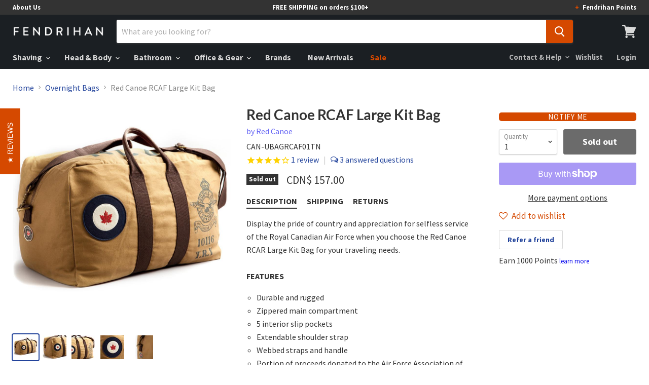

--- FILE ---
content_type: text/html; charset=utf-8
request_url: https://www.fendrihan.ca/collections/overnight-bags/products/red-canoe-rcaf-large-kit-bag
body_size: 42317
content:
<!doctype html>
<!--[if IE]><html class="no-js no-touch ie9" lang="en"><![endif]-->
<!--[if !IE]><!--><html class="no-js no-touch" lang="en"><!--<![endif]-->
  <head>
    
    
    
    
      
        
        <link rel="alternate" hreflang="x-default" href="https://www.fendrihan.com/products/red-canoe-rcaf-large-kit-bag"/>
        <link rel="alternate" hreflang="en-ca" href="https://www.fendrihan.ca/products/red-canoe-rcaf-large-kit-bag"/>
        <link rel="alternate" hreflang="en-us" href="https://www.fendrihan.com/products/red-canoe-rcaf-large-kit-bag"/>
      
    
<script>
      
    </script>
    <meta charset="utf-8">
    <meta http-equiv="x-ua-compatible" content="IE=edge">

    <title>Red Canoe RCAF Large Kit Bag — Fendrihan Canada</title>

    
      <meta name="description" content="Display the pride of country and appreciation for selfless service of the Royal Canadian Air Force when you choose the Red Canoe RCAR Large Kit Bag for your traveling needs. FEATURES Durable and rugged Zippered main compartment 5 interior slip pockets  Extendable shoulder strap Webbed straps and handle Portion of proce">
    

    
  <link rel="shortcut icon" href="//www.fendrihan.ca/cdn/shop/files/FENfavicon_32x32_e52fc684-bf07-4005-ad21-fa15ac2d279d_32x32.png?v=1613511044" type="image/png">


    <link rel="dns-prefetch" href="//fonts.googleapis.com">

    <link rel="canonical" href="https://www.fendrihan.ca/products/red-canoe-rcaf-large-kit-bag">
    <meta name="viewport" content="width=device-width">

    
<meta property="og:site_name" content="Fendrihan Canada">
<meta property="og:url" content="https://www.fendrihan.ca/products/red-canoe-rcaf-large-kit-bag">
<meta property="og:title" content="Red Canoe RCAF Large Kit Bag">
<meta property="og:type" content="product">
<meta property="og:description" content="Display the pride of country and appreciation for selfless service of the Royal Canadian Air Force when you choose the Red Canoe RCAR Large Kit Bag for your traveling needs. FEATURES Durable and rugged Zippered main compartment 5 interior slip pockets  Extendable shoulder strap Webbed straps and handle Portion of proce"><meta property="og:price:amount" content="157.00">
  <meta property="og:price:currency" content="CAD"><meta property="og:image" content="http://www.fendrihan.ca/cdn/shop/products/CAN00103_Red_Canoe_RCAF_large_kit_bag_a2290736-fb54-48c1-b09b-efe0d2a0c707_1024x1024.jpeg?v=1752261388"><meta property="og:image" content="http://www.fendrihan.ca/cdn/shop/products/CAN00103_Red_Canoe_RCAF_large_kit_bag2_1c7d3a58-ac31-4a59-a0ac-f895fa6a286d_1024x1024.jpeg?v=1752261388"><meta property="og:image" content="http://www.fendrihan.ca/cdn/shop/products/CAN00103_Red_Canoe_RCAF_large_kit_bag3_45ed5dd9-7c43-494e-95d0-c94cb2c867b6_1024x1024.jpeg?v=1752261388">
<meta property="og:image:secure_url" content="https://www.fendrihan.ca/cdn/shop/products/CAN00103_Red_Canoe_RCAF_large_kit_bag_a2290736-fb54-48c1-b09b-efe0d2a0c707_1024x1024.jpeg?v=1752261388"><meta property="og:image:secure_url" content="https://www.fendrihan.ca/cdn/shop/products/CAN00103_Red_Canoe_RCAF_large_kit_bag2_1c7d3a58-ac31-4a59-a0ac-f895fa6a286d_1024x1024.jpeg?v=1752261388"><meta property="og:image:secure_url" content="https://www.fendrihan.ca/cdn/shop/products/CAN00103_Red_Canoe_RCAF_large_kit_bag3_45ed5dd9-7c43-494e-95d0-c94cb2c867b6_1024x1024.jpeg?v=1752261388">


  <meta name="twitter:site" content="@fendrihan">


  <meta name="twitter:card" content="summary">

<meta name="twitter:title" content="Red Canoe RCAF Large Kit Bag">
<meta name="twitter:description" content="Display the pride of country and appreciation for selfless service of the Royal Canadian Air Force when you choose the Red Canoe RCAR Large Kit Bag for your traveling needs. FEATURES Durable and rugged Zippered main compartment 5 interior slip pockets  Extendable shoulder strap Webbed straps and handle Portion of proce">
<meta name="twitter:image" content="https://www.fendrihan.ca/cdn/shop/products/CAN00103_Red_Canoe_RCAF_large_kit_bag_a2290736-fb54-48c1-b09b-efe0d2a0c707_600x600.jpeg?v=1752261388">
    <meta name="twitter:image:width" content="600">
    <meta name="twitter:image:height" content="600">

    <script>window.performance && window.performance.mark && window.performance.mark('shopify.content_for_header.start');</script><meta name="google-site-verification" content="QZd1bBTunfI4FQIl1BazMPhSB610F-4gWzA5iRJld5E">
<meta id="shopify-digital-wallet" name="shopify-digital-wallet" content="/8123241/digital_wallets/dialog">
<meta name="shopify-checkout-api-token" content="983b46e5373effc394f993cdcd43c9c4">
<meta id="in-context-paypal-metadata" data-shop-id="8123241" data-venmo-supported="false" data-environment="production" data-locale="en_US" data-paypal-v4="true" data-currency="CAD">
<link rel="alternate" type="application/json+oembed" href="https://www.fendrihan.ca/products/red-canoe-rcaf-large-kit-bag.oembed">
<script async="async" src="/checkouts/internal/preloads.js?locale=en-CA"></script>
<link rel="preconnect" href="https://shop.app" crossorigin="anonymous">
<script async="async" src="https://shop.app/checkouts/internal/preloads.js?locale=en-CA&shop_id=8123241" crossorigin="anonymous"></script>
<script id="apple-pay-shop-capabilities" type="application/json">{"shopId":8123241,"countryCode":"CA","currencyCode":"CAD","merchantCapabilities":["supports3DS"],"merchantId":"gid:\/\/shopify\/Shop\/8123241","merchantName":"Fendrihan Canada","requiredBillingContactFields":["postalAddress","email","phone"],"requiredShippingContactFields":["postalAddress","email","phone"],"shippingType":"shipping","supportedNetworks":["visa","masterCard","amex","discover","interac","jcb"],"total":{"type":"pending","label":"Fendrihan Canada","amount":"1.00"},"shopifyPaymentsEnabled":true,"supportsSubscriptions":true}</script>
<script id="shopify-features" type="application/json">{"accessToken":"983b46e5373effc394f993cdcd43c9c4","betas":["rich-media-storefront-analytics"],"domain":"www.fendrihan.ca","predictiveSearch":true,"shopId":8123241,"locale":"en"}</script>
<script>var Shopify = Shopify || {};
Shopify.shop = "fendrihan.myshopify.com";
Shopify.locale = "en";
Shopify.currency = {"active":"CAD","rate":"1.0"};
Shopify.country = "CA";
Shopify.theme = {"name":"theme-export-www-fendrihan-com-theme-export-fe","id":36965056605,"schema_name":"Empire","schema_version":"2.0.0","theme_store_id":null,"role":"main"};
Shopify.theme.handle = "null";
Shopify.theme.style = {"id":null,"handle":null};
Shopify.cdnHost = "www.fendrihan.ca/cdn";
Shopify.routes = Shopify.routes || {};
Shopify.routes.root = "/";</script>
<script type="module">!function(o){(o.Shopify=o.Shopify||{}).modules=!0}(window);</script>
<script>!function(o){function n(){var o=[];function n(){o.push(Array.prototype.slice.apply(arguments))}return n.q=o,n}var t=o.Shopify=o.Shopify||{};t.loadFeatures=n(),t.autoloadFeatures=n()}(window);</script>
<script>
  window.ShopifyPay = window.ShopifyPay || {};
  window.ShopifyPay.apiHost = "shop.app\/pay";
  window.ShopifyPay.redirectState = null;
</script>
<script id="shop-js-analytics" type="application/json">{"pageType":"product"}</script>
<script defer="defer" async type="module" src="//www.fendrihan.ca/cdn/shopifycloud/shop-js/modules/v2/client.init-shop-cart-sync_BT-GjEfc.en.esm.js"></script>
<script defer="defer" async type="module" src="//www.fendrihan.ca/cdn/shopifycloud/shop-js/modules/v2/chunk.common_D58fp_Oc.esm.js"></script>
<script defer="defer" async type="module" src="//www.fendrihan.ca/cdn/shopifycloud/shop-js/modules/v2/chunk.modal_xMitdFEc.esm.js"></script>
<script type="module">
  await import("//www.fendrihan.ca/cdn/shopifycloud/shop-js/modules/v2/client.init-shop-cart-sync_BT-GjEfc.en.esm.js");
await import("//www.fendrihan.ca/cdn/shopifycloud/shop-js/modules/v2/chunk.common_D58fp_Oc.esm.js");
await import("//www.fendrihan.ca/cdn/shopifycloud/shop-js/modules/v2/chunk.modal_xMitdFEc.esm.js");

  window.Shopify.SignInWithShop?.initShopCartSync?.({"fedCMEnabled":true,"windoidEnabled":true});

</script>
<script>
  window.Shopify = window.Shopify || {};
  if (!window.Shopify.featureAssets) window.Shopify.featureAssets = {};
  window.Shopify.featureAssets['shop-js'] = {"shop-cart-sync":["modules/v2/client.shop-cart-sync_DZOKe7Ll.en.esm.js","modules/v2/chunk.common_D58fp_Oc.esm.js","modules/v2/chunk.modal_xMitdFEc.esm.js"],"init-fed-cm":["modules/v2/client.init-fed-cm_B6oLuCjv.en.esm.js","modules/v2/chunk.common_D58fp_Oc.esm.js","modules/v2/chunk.modal_xMitdFEc.esm.js"],"shop-cash-offers":["modules/v2/client.shop-cash-offers_D2sdYoxE.en.esm.js","modules/v2/chunk.common_D58fp_Oc.esm.js","modules/v2/chunk.modal_xMitdFEc.esm.js"],"shop-login-button":["modules/v2/client.shop-login-button_QeVjl5Y3.en.esm.js","modules/v2/chunk.common_D58fp_Oc.esm.js","modules/v2/chunk.modal_xMitdFEc.esm.js"],"pay-button":["modules/v2/client.pay-button_DXTOsIq6.en.esm.js","modules/v2/chunk.common_D58fp_Oc.esm.js","modules/v2/chunk.modal_xMitdFEc.esm.js"],"shop-button":["modules/v2/client.shop-button_DQZHx9pm.en.esm.js","modules/v2/chunk.common_D58fp_Oc.esm.js","modules/v2/chunk.modal_xMitdFEc.esm.js"],"avatar":["modules/v2/client.avatar_BTnouDA3.en.esm.js"],"init-windoid":["modules/v2/client.init-windoid_CR1B-cfM.en.esm.js","modules/v2/chunk.common_D58fp_Oc.esm.js","modules/v2/chunk.modal_xMitdFEc.esm.js"],"init-shop-for-new-customer-accounts":["modules/v2/client.init-shop-for-new-customer-accounts_C_vY_xzh.en.esm.js","modules/v2/client.shop-login-button_QeVjl5Y3.en.esm.js","modules/v2/chunk.common_D58fp_Oc.esm.js","modules/v2/chunk.modal_xMitdFEc.esm.js"],"init-shop-email-lookup-coordinator":["modules/v2/client.init-shop-email-lookup-coordinator_BI7n9ZSv.en.esm.js","modules/v2/chunk.common_D58fp_Oc.esm.js","modules/v2/chunk.modal_xMitdFEc.esm.js"],"init-shop-cart-sync":["modules/v2/client.init-shop-cart-sync_BT-GjEfc.en.esm.js","modules/v2/chunk.common_D58fp_Oc.esm.js","modules/v2/chunk.modal_xMitdFEc.esm.js"],"shop-toast-manager":["modules/v2/client.shop-toast-manager_DiYdP3xc.en.esm.js","modules/v2/chunk.common_D58fp_Oc.esm.js","modules/v2/chunk.modal_xMitdFEc.esm.js"],"init-customer-accounts":["modules/v2/client.init-customer-accounts_D9ZNqS-Q.en.esm.js","modules/v2/client.shop-login-button_QeVjl5Y3.en.esm.js","modules/v2/chunk.common_D58fp_Oc.esm.js","modules/v2/chunk.modal_xMitdFEc.esm.js"],"init-customer-accounts-sign-up":["modules/v2/client.init-customer-accounts-sign-up_iGw4briv.en.esm.js","modules/v2/client.shop-login-button_QeVjl5Y3.en.esm.js","modules/v2/chunk.common_D58fp_Oc.esm.js","modules/v2/chunk.modal_xMitdFEc.esm.js"],"shop-follow-button":["modules/v2/client.shop-follow-button_CqMgW2wH.en.esm.js","modules/v2/chunk.common_D58fp_Oc.esm.js","modules/v2/chunk.modal_xMitdFEc.esm.js"],"checkout-modal":["modules/v2/client.checkout-modal_xHeaAweL.en.esm.js","modules/v2/chunk.common_D58fp_Oc.esm.js","modules/v2/chunk.modal_xMitdFEc.esm.js"],"shop-login":["modules/v2/client.shop-login_D91U-Q7h.en.esm.js","modules/v2/chunk.common_D58fp_Oc.esm.js","modules/v2/chunk.modal_xMitdFEc.esm.js"],"lead-capture":["modules/v2/client.lead-capture_BJmE1dJe.en.esm.js","modules/v2/chunk.common_D58fp_Oc.esm.js","modules/v2/chunk.modal_xMitdFEc.esm.js"],"payment-terms":["modules/v2/client.payment-terms_Ci9AEqFq.en.esm.js","modules/v2/chunk.common_D58fp_Oc.esm.js","modules/v2/chunk.modal_xMitdFEc.esm.js"]};
</script>
<script>(function() {
  var isLoaded = false;
  function asyncLoad() {
    if (isLoaded) return;
    isLoaded = true;
    var urls = ["https:\/\/cdn-scripts.signifyd.com\/shopify\/script-tag.js?shop=fendrihan.myshopify.com","\/\/www.powr.io\/powr.js?powr-token=fendrihan.myshopify.com\u0026external-type=shopify\u0026shop=fendrihan.myshopify.com","https:\/\/cdn-spurit.com\/in-stock-reminder\/js\/common.js?shop=fendrihan.myshopify.com","https:\/\/zooomyapps.com\/wishlist\/ZooomyOrders.js?shop=fendrihan.myshopify.com","https:\/\/cdn.nfcube.com\/instafeed-997f45fbc7b4b5f0de21eb668ac2ebe3.js?shop=fendrihan.myshopify.com","https:\/\/cloudsearch-1f874.kxcdn.com\/shopify.js?srp=\/a\/search\u0026shop=fendrihan.myshopify.com"];
    for (var i = 0; i < urls.length; i++) {
      var s = document.createElement('script');
      s.type = 'text/javascript';
      s.async = true;
      s.src = urls[i];
      var x = document.getElementsByTagName('script')[0];
      x.parentNode.insertBefore(s, x);
    }
  };
  if(window.attachEvent) {
    window.attachEvent('onload', asyncLoad);
  } else {
    window.addEventListener('load', asyncLoad, false);
  }
})();</script>
<script id="__st">var __st={"a":8123241,"offset":-18000,"reqid":"3b0fba7f-bf14-4484-a495-a98fba3cf3d1-1769298055","pageurl":"www.fendrihan.ca\/collections\/overnight-bags\/products\/red-canoe-rcaf-large-kit-bag","u":"7235fbe24a1c","p":"product","rtyp":"product","rid":457053725};</script>
<script>window.ShopifyPaypalV4VisibilityTracking = true;</script>
<script id="form-persister">!function(){'use strict';const t='contact',e='new_comment',n=[[t,t],['blogs',e],['comments',e],[t,'customer']],o='password',r='form_key',c=['recaptcha-v3-token','g-recaptcha-response','h-captcha-response',o],s=()=>{try{return window.sessionStorage}catch{return}},i='__shopify_v',u=t=>t.elements[r],a=function(){const t=[...n].map((([t,e])=>`form[action*='/${t}']:not([data-nocaptcha='true']) input[name='form_type'][value='${e}']`)).join(',');var e;return e=t,()=>e?[...document.querySelectorAll(e)].map((t=>t.form)):[]}();function m(t){const e=u(t);a().includes(t)&&(!e||!e.value)&&function(t){try{if(!s())return;!function(t){const e=s();if(!e)return;const n=u(t);if(!n)return;const o=n.value;o&&e.removeItem(o)}(t);const e=Array.from(Array(32),(()=>Math.random().toString(36)[2])).join('');!function(t,e){u(t)||t.append(Object.assign(document.createElement('input'),{type:'hidden',name:r})),t.elements[r].value=e}(t,e),function(t,e){const n=s();if(!n)return;const r=[...t.querySelectorAll(`input[type='${o}']`)].map((({name:t})=>t)),u=[...c,...r],a={};for(const[o,c]of new FormData(t).entries())u.includes(o)||(a[o]=c);n.setItem(e,JSON.stringify({[i]:1,action:t.action,data:a}))}(t,e)}catch(e){console.error('failed to persist form',e)}}(t)}const f=t=>{if('true'===t.dataset.persistBound)return;const e=function(t,e){const n=function(t){return'function'==typeof t.submit?t.submit:HTMLFormElement.prototype.submit}(t).bind(t);return function(){let t;return()=>{t||(t=!0,(()=>{try{e(),n()}catch(t){(t=>{console.error('form submit failed',t)})(t)}})(),setTimeout((()=>t=!1),250))}}()}(t,(()=>{m(t)}));!function(t,e){if('function'==typeof t.submit&&'function'==typeof e)try{t.submit=e}catch{}}(t,e),t.addEventListener('submit',(t=>{t.preventDefault(),e()})),t.dataset.persistBound='true'};!function(){function t(t){const e=(t=>{const e=t.target;return e instanceof HTMLFormElement?e:e&&e.form})(t);e&&m(e)}document.addEventListener('submit',t),document.addEventListener('DOMContentLoaded',(()=>{const e=a();for(const t of e)f(t);var n;n=document.body,new window.MutationObserver((t=>{for(const e of t)if('childList'===e.type&&e.addedNodes.length)for(const t of e.addedNodes)1===t.nodeType&&'FORM'===t.tagName&&a().includes(t)&&f(t)})).observe(n,{childList:!0,subtree:!0,attributes:!1}),document.removeEventListener('submit',t)}))}()}();</script>
<script integrity="sha256-4kQ18oKyAcykRKYeNunJcIwy7WH5gtpwJnB7kiuLZ1E=" data-source-attribution="shopify.loadfeatures" defer="defer" src="//www.fendrihan.ca/cdn/shopifycloud/storefront/assets/storefront/load_feature-a0a9edcb.js" crossorigin="anonymous"></script>
<script crossorigin="anonymous" defer="defer" src="//www.fendrihan.ca/cdn/shopifycloud/storefront/assets/shopify_pay/storefront-65b4c6d7.js?v=20250812"></script>
<script data-source-attribution="shopify.dynamic_checkout.dynamic.init">var Shopify=Shopify||{};Shopify.PaymentButton=Shopify.PaymentButton||{isStorefrontPortableWallets:!0,init:function(){window.Shopify.PaymentButton.init=function(){};var t=document.createElement("script");t.src="https://www.fendrihan.ca/cdn/shopifycloud/portable-wallets/latest/portable-wallets.en.js",t.type="module",document.head.appendChild(t)}};
</script>
<script data-source-attribution="shopify.dynamic_checkout.buyer_consent">
  function portableWalletsHideBuyerConsent(e){var t=document.getElementById("shopify-buyer-consent"),n=document.getElementById("shopify-subscription-policy-button");t&&n&&(t.classList.add("hidden"),t.setAttribute("aria-hidden","true"),n.removeEventListener("click",e))}function portableWalletsShowBuyerConsent(e){var t=document.getElementById("shopify-buyer-consent"),n=document.getElementById("shopify-subscription-policy-button");t&&n&&(t.classList.remove("hidden"),t.removeAttribute("aria-hidden"),n.addEventListener("click",e))}window.Shopify?.PaymentButton&&(window.Shopify.PaymentButton.hideBuyerConsent=portableWalletsHideBuyerConsent,window.Shopify.PaymentButton.showBuyerConsent=portableWalletsShowBuyerConsent);
</script>
<script>
  function portableWalletsCleanup(e){e&&e.src&&console.error("Failed to load portable wallets script "+e.src);var t=document.querySelectorAll("shopify-accelerated-checkout .shopify-payment-button__skeleton, shopify-accelerated-checkout-cart .wallet-cart-button__skeleton"),e=document.getElementById("shopify-buyer-consent");for(let e=0;e<t.length;e++)t[e].remove();e&&e.remove()}function portableWalletsNotLoadedAsModule(e){e instanceof ErrorEvent&&"string"==typeof e.message&&e.message.includes("import.meta")&&"string"==typeof e.filename&&e.filename.includes("portable-wallets")&&(window.removeEventListener("error",portableWalletsNotLoadedAsModule),window.Shopify.PaymentButton.failedToLoad=e,"loading"===document.readyState?document.addEventListener("DOMContentLoaded",window.Shopify.PaymentButton.init):window.Shopify.PaymentButton.init())}window.addEventListener("error",portableWalletsNotLoadedAsModule);
</script>

<script type="module" src="https://www.fendrihan.ca/cdn/shopifycloud/portable-wallets/latest/portable-wallets.en.js" onError="portableWalletsCleanup(this)" crossorigin="anonymous"></script>
<script nomodule>
  document.addEventListener("DOMContentLoaded", portableWalletsCleanup);
</script>

<script id='scb4127' type='text/javascript' async='' src='https://www.fendrihan.ca/cdn/shopifycloud/privacy-banner/storefront-banner.js'></script><link id="shopify-accelerated-checkout-styles" rel="stylesheet" media="screen" href="https://www.fendrihan.ca/cdn/shopifycloud/portable-wallets/latest/accelerated-checkout-backwards-compat.css" crossorigin="anonymous">
<style id="shopify-accelerated-checkout-cart">
        #shopify-buyer-consent {
  margin-top: 1em;
  display: inline-block;
  width: 100%;
}

#shopify-buyer-consent.hidden {
  display: none;
}

#shopify-subscription-policy-button {
  background: none;
  border: none;
  padding: 0;
  text-decoration: underline;
  font-size: inherit;
  cursor: pointer;
}

#shopify-subscription-policy-button::before {
  box-shadow: none;
}

      </style>

<script>window.performance && window.performance.mark && window.performance.mark('shopify.content_for_header.end');</script>

    <script>
      document.documentElement.className=document.documentElement.className.replace(/\bno-js\b/,'js');
      if(window.Shopify&&window.Shopify.designMode)document.documentElement.className+=' in-theme-editor';
      if(('ontouchstart' in window)||window.DocumentTouch&&document instanceof DocumentTouch)document.documentElement.className=document.documentElement.className.replace(/\bno-touch\b/,'has-touch');
    </script>

    <link href="//www.fendrihan.ca/cdn/shop/t/8/assets/theme.scss.css?v=107662159083611198751691745990" rel="stylesheet" type="text/css" media="all" />
    
      <meta name="robots" content="index,follow">
    

    
  <!-- Facebook tracking code -->
  <script>(function() {var _fbq = window._fbq || (window._fbq = []);if (!_fbq.loaded) {var fbds = document.createElement('script');fbds.async = true;fbds.src = '//connect.facebook.net/en_US/fbds.js';var s = document.getElementsByTagName('script')[0];s.parentNode.insertBefore(fbds, s);_fbq.loaded = true;}_fbq.push(['addPixelId', '792260567491776']);})();window._fbq = window._fbq || [];window._fbq.push(['track', 'PixelInitialized', {}]);</script>
  <noscript><img height="1" width="1" alt="" style="display:none" src="https://www.facebook.com/tr?id=792260567491776&ev=PixelInitialized" /></noscript>


  
  <script>(function(w,d,t,r,u){var f,n,i;w[u]=w[u]||[],f=function(){var o={ti:"5475722"};o.q=w[u],w[u]=new UET(o),w[u].push("pageLoad")},n=d.createElement(t),n.src=r,n.async=1,n.onload=n.onreadystatechange=function(){var s=this.readyState;s&&s!=="loaded"&&s!=="complete"||(f(),n.onload=n.onreadystatechange=null)},i=d.getElementsByTagName(t)[0],i.parentNode.insertBefore(n,i)})(window,document,"script","//bat.bing.com/bat.js","uetq");</script><noscript><img src="//bat.bing.com/action/0?ti=5475722&Ver=2" height="0" width="0" style="display:none; visibility: hidden;" /></noscript>

<!-- Global site tag (gtag.js) - Google Ads: 846229593 -->
<script async src="https://www.googletagmanager.com/gtag/js?id=AW-846229593"></script>
<script>
  window.dataLayer = window.dataLayer || [];
  function gtag(){dataLayer.push(arguments);}
  gtag('js', new Date());
  gtag('config', 'AW-1053098876');
</script>



        <link href="//fonts.googleapis.com/css?family=Source+Sans+Pro:400,400i,700,700i|Lato:400,400i,700,700i" rel="stylesheet" type="text/css" media="all" />

  
<!-- Font icon for header icons -->
<link href="https://wishlisthero-assets.revampco.com/safe-icons/css/wishlisthero-icons.css" rel="stylesheet"/>
<!-- Style for floating buttons and others -->
<style type="text/css">
    .wishlisthero-floating {
        position: absolute;
          right:5px;
        top: 5px;
        z-index: 23;
        border-radius: 100%;
    }

    .wishlisthero-floating:hover {
        background-color: rgba(0, 0, 0, 0.05);
    }

    .wishlisthero-floating button {
        font-size: 20px !important;
        width: 40px !important;
        padding: 0.125em 0 0 !important;
    }
.MuiTypography-body2 ,.MuiTypography-body1 ,.MuiTypography-caption ,.MuiTypography-button ,.MuiTypography-h1 ,.MuiTypography-h2 ,.MuiTypography-h3 ,.MuiTypography-h4 ,.MuiTypography-h5 ,.MuiTypography-h6 ,.MuiTypography-subtitle1 ,.MuiTypography-subtitle2 ,.MuiTypography-overline , MuiButton-root,  .MuiCardHeader-title a{
     font-family: inherit !important; /*Roboto, Helvetica, Arial, sans-serif;*/
}
.MuiTypography-h1 , .MuiTypography-h2 , .MuiTypography-h3 , .MuiTypography-h4 , .MuiTypography-h5 , .MuiTypography-h6 ,  .MuiCardHeader-title a{
     font-family: ,  !important;
     font-family: ,  !important;
     font-family: ,  !important;
     font-family: ,  !important;
}

    /****************************************************************************************/
    /* For some theme shared view need some spacing */
    /*
    #wishlist-hero-shared-list-view {
  margin-top: 15px;
  margin-bottom: 15px;
}
#wishlist-hero-shared-list-view h1 {
  padding-left: 5px;
}

#wishlisthero-product-page-button-container {
  padding-top: 15px;
}
*/
    /****************************************************************************************/
    /* #wishlisthero-product-page-button-container button {
  padding-left: 1px !important;
} */
    /****************************************************************************************/
    /* Customize the indicator when wishlist has items AND the normal indicator not working */
/*     span.wishlist-hero-items-count {

  top: 0px;
  right: -6px;



}

@media screen and (max-width: 749px){
.wishlisthero-product-page-button-container{
width:100%
}
.wishlisthero-product-page-button-container button{
 margin-left:auto !important; margin-right: auto !important;
}
}
@media screen and (max-width: 749px) {
span.wishlist-hero-items-count {
top: 10px;
right: 3px;
}
}*/
</style>
<script>window.wishlisthero_cartDotClasses=['site-header__cart-count', 'is-visible'];</script>
 <script type='text/javascript'>try{
   window.WishListHero_setting = null;  }catch(e){ console.error('Error loading config',e); } </script><!-- BEGIN app block: shopify://apps/klaviyo-email-marketing-sms/blocks/klaviyo-onsite-embed/2632fe16-c075-4321-a88b-50b567f42507 -->












  <script async src="https://static.klaviyo.com/onsite/js/HbTwRs/klaviyo.js?company_id=HbTwRs"></script>
  <script>!function(){if(!window.klaviyo){window._klOnsite=window._klOnsite||[];try{window.klaviyo=new Proxy({},{get:function(n,i){return"push"===i?function(){var n;(n=window._klOnsite).push.apply(n,arguments)}:function(){for(var n=arguments.length,o=new Array(n),w=0;w<n;w++)o[w]=arguments[w];var t="function"==typeof o[o.length-1]?o.pop():void 0,e=new Promise((function(n){window._klOnsite.push([i].concat(o,[function(i){t&&t(i),n(i)}]))}));return e}}})}catch(n){window.klaviyo=window.klaviyo||[],window.klaviyo.push=function(){var n;(n=window._klOnsite).push.apply(n,arguments)}}}}();</script>

  
    <script id="viewed_product">
      if (item == null) {
        var _learnq = _learnq || [];

        var MetafieldReviews = null
        var MetafieldYotpoRating = null
        var MetafieldYotpoCount = null
        var MetafieldLooxRating = null
        var MetafieldLooxCount = null
        var okendoProduct = null
        var okendoProductReviewCount = null
        var okendoProductReviewAverageValue = null
        try {
          // The following fields are used for Customer Hub recently viewed in order to add reviews.
          // This information is not part of __kla_viewed. Instead, it is part of __kla_viewed_reviewed_items
          MetafieldReviews = {"rating":{"scale_min":"1.0","scale_max":"5.0","value":"4.0"},"rating_count":1};
          MetafieldYotpoRating = null
          MetafieldYotpoCount = null
          MetafieldLooxRating = null
          MetafieldLooxCount = null

          okendoProduct = null
          // If the okendo metafield is not legacy, it will error, which then requires the new json formatted data
          if (okendoProduct && 'error' in okendoProduct) {
            okendoProduct = null
          }
          okendoProductReviewCount = okendoProduct ? okendoProduct.reviewCount : null
          okendoProductReviewAverageValue = okendoProduct ? okendoProduct.reviewAverageValue : null
        } catch (error) {
          console.error('Error in Klaviyo onsite reviews tracking:', error);
        }

        var item = {
          Name: "Red Canoe RCAF Large Kit Bag",
          ProductID: 457053725,
          Categories: ["All","Bags and Briefcases","Office and Gear","Overnight Bags"],
          ImageURL: "https://www.fendrihan.ca/cdn/shop/products/CAN00103_Red_Canoe_RCAF_large_kit_bag_a2290736-fb54-48c1-b09b-efe0d2a0c707_grande.jpeg?v=1752261388",
          URL: "https://www.fendrihan.ca/products/red-canoe-rcaf-large-kit-bag",
          Brand: "Red Canoe",
          Price: "CDN$ 157.00",
          Value: "157.00",
          CompareAtPrice: "CDN$ 0.00"
        };
        _learnq.push(['track', 'Viewed Product', item]);
        _learnq.push(['trackViewedItem', {
          Title: item.Name,
          ItemId: item.ProductID,
          Categories: item.Categories,
          ImageUrl: item.ImageURL,
          Url: item.URL,
          Metadata: {
            Brand: item.Brand,
            Price: item.Price,
            Value: item.Value,
            CompareAtPrice: item.CompareAtPrice
          },
          metafields:{
            reviews: MetafieldReviews,
            yotpo:{
              rating: MetafieldYotpoRating,
              count: MetafieldYotpoCount,
            },
            loox:{
              rating: MetafieldLooxRating,
              count: MetafieldLooxCount,
            },
            okendo: {
              rating: okendoProductReviewAverageValue,
              count: okendoProductReviewCount,
            }
          }
        }]);
      }
    </script>
  




  <script>
    window.klaviyoReviewsProductDesignMode = false
  </script>







<!-- END app block --><link href="https://monorail-edge.shopifysvc.com" rel="dns-prefetch">
<script>(function(){if ("sendBeacon" in navigator && "performance" in window) {try {var session_token_from_headers = performance.getEntriesByType('navigation')[0].serverTiming.find(x => x.name == '_s').description;} catch {var session_token_from_headers = undefined;}var session_cookie_matches = document.cookie.match(/_shopify_s=([^;]*)/);var session_token_from_cookie = session_cookie_matches && session_cookie_matches.length === 2 ? session_cookie_matches[1] : "";var session_token = session_token_from_headers || session_token_from_cookie || "";function handle_abandonment_event(e) {var entries = performance.getEntries().filter(function(entry) {return /monorail-edge.shopifysvc.com/.test(entry.name);});if (!window.abandonment_tracked && entries.length === 0) {window.abandonment_tracked = true;var currentMs = Date.now();var navigation_start = performance.timing.navigationStart;var payload = {shop_id: 8123241,url: window.location.href,navigation_start,duration: currentMs - navigation_start,session_token,page_type: "product"};window.navigator.sendBeacon("https://monorail-edge.shopifysvc.com/v1/produce", JSON.stringify({schema_id: "online_store_buyer_site_abandonment/1.1",payload: payload,metadata: {event_created_at_ms: currentMs,event_sent_at_ms: currentMs}}));}}window.addEventListener('pagehide', handle_abandonment_event);}}());</script>
<script id="web-pixels-manager-setup">(function e(e,d,r,n,o){if(void 0===o&&(o={}),!Boolean(null===(a=null===(i=window.Shopify)||void 0===i?void 0:i.analytics)||void 0===a?void 0:a.replayQueue)){var i,a;window.Shopify=window.Shopify||{};var t=window.Shopify;t.analytics=t.analytics||{};var s=t.analytics;s.replayQueue=[],s.publish=function(e,d,r){return s.replayQueue.push([e,d,r]),!0};try{self.performance.mark("wpm:start")}catch(e){}var l=function(){var e={modern:/Edge?\/(1{2}[4-9]|1[2-9]\d|[2-9]\d{2}|\d{4,})\.\d+(\.\d+|)|Firefox\/(1{2}[4-9]|1[2-9]\d|[2-9]\d{2}|\d{4,})\.\d+(\.\d+|)|Chrom(ium|e)\/(9{2}|\d{3,})\.\d+(\.\d+|)|(Maci|X1{2}).+ Version\/(15\.\d+|(1[6-9]|[2-9]\d|\d{3,})\.\d+)([,.]\d+|)( \(\w+\)|)( Mobile\/\w+|) Safari\/|Chrome.+OPR\/(9{2}|\d{3,})\.\d+\.\d+|(CPU[ +]OS|iPhone[ +]OS|CPU[ +]iPhone|CPU IPhone OS|CPU iPad OS)[ +]+(15[._]\d+|(1[6-9]|[2-9]\d|\d{3,})[._]\d+)([._]\d+|)|Android:?[ /-](13[3-9]|1[4-9]\d|[2-9]\d{2}|\d{4,})(\.\d+|)(\.\d+|)|Android.+Firefox\/(13[5-9]|1[4-9]\d|[2-9]\d{2}|\d{4,})\.\d+(\.\d+|)|Android.+Chrom(ium|e)\/(13[3-9]|1[4-9]\d|[2-9]\d{2}|\d{4,})\.\d+(\.\d+|)|SamsungBrowser\/([2-9]\d|\d{3,})\.\d+/,legacy:/Edge?\/(1[6-9]|[2-9]\d|\d{3,})\.\d+(\.\d+|)|Firefox\/(5[4-9]|[6-9]\d|\d{3,})\.\d+(\.\d+|)|Chrom(ium|e)\/(5[1-9]|[6-9]\d|\d{3,})\.\d+(\.\d+|)([\d.]+$|.*Safari\/(?![\d.]+ Edge\/[\d.]+$))|(Maci|X1{2}).+ Version\/(10\.\d+|(1[1-9]|[2-9]\d|\d{3,})\.\d+)([,.]\d+|)( \(\w+\)|)( Mobile\/\w+|) Safari\/|Chrome.+OPR\/(3[89]|[4-9]\d|\d{3,})\.\d+\.\d+|(CPU[ +]OS|iPhone[ +]OS|CPU[ +]iPhone|CPU IPhone OS|CPU iPad OS)[ +]+(10[._]\d+|(1[1-9]|[2-9]\d|\d{3,})[._]\d+)([._]\d+|)|Android:?[ /-](13[3-9]|1[4-9]\d|[2-9]\d{2}|\d{4,})(\.\d+|)(\.\d+|)|Mobile Safari.+OPR\/([89]\d|\d{3,})\.\d+\.\d+|Android.+Firefox\/(13[5-9]|1[4-9]\d|[2-9]\d{2}|\d{4,})\.\d+(\.\d+|)|Android.+Chrom(ium|e)\/(13[3-9]|1[4-9]\d|[2-9]\d{2}|\d{4,})\.\d+(\.\d+|)|Android.+(UC? ?Browser|UCWEB|U3)[ /]?(15\.([5-9]|\d{2,})|(1[6-9]|[2-9]\d|\d{3,})\.\d+)\.\d+|SamsungBrowser\/(5\.\d+|([6-9]|\d{2,})\.\d+)|Android.+MQ{2}Browser\/(14(\.(9|\d{2,})|)|(1[5-9]|[2-9]\d|\d{3,})(\.\d+|))(\.\d+|)|K[Aa][Ii]OS\/(3\.\d+|([4-9]|\d{2,})\.\d+)(\.\d+|)/},d=e.modern,r=e.legacy,n=navigator.userAgent;return n.match(d)?"modern":n.match(r)?"legacy":"unknown"}(),u="modern"===l?"modern":"legacy",c=(null!=n?n:{modern:"",legacy:""})[u],f=function(e){return[e.baseUrl,"/wpm","/b",e.hashVersion,"modern"===e.buildTarget?"m":"l",".js"].join("")}({baseUrl:d,hashVersion:r,buildTarget:u}),m=function(e){var d=e.version,r=e.bundleTarget,n=e.surface,o=e.pageUrl,i=e.monorailEndpoint;return{emit:function(e){var a=e.status,t=e.errorMsg,s=(new Date).getTime(),l=JSON.stringify({metadata:{event_sent_at_ms:s},events:[{schema_id:"web_pixels_manager_load/3.1",payload:{version:d,bundle_target:r,page_url:o,status:a,surface:n,error_msg:t},metadata:{event_created_at_ms:s}}]});if(!i)return console&&console.warn&&console.warn("[Web Pixels Manager] No Monorail endpoint provided, skipping logging."),!1;try{return self.navigator.sendBeacon.bind(self.navigator)(i,l)}catch(e){}var u=new XMLHttpRequest;try{return u.open("POST",i,!0),u.setRequestHeader("Content-Type","text/plain"),u.send(l),!0}catch(e){return console&&console.warn&&console.warn("[Web Pixels Manager] Got an unhandled error while logging to Monorail."),!1}}}}({version:r,bundleTarget:l,surface:e.surface,pageUrl:self.location.href,monorailEndpoint:e.monorailEndpoint});try{o.browserTarget=l,function(e){var d=e.src,r=e.async,n=void 0===r||r,o=e.onload,i=e.onerror,a=e.sri,t=e.scriptDataAttributes,s=void 0===t?{}:t,l=document.createElement("script"),u=document.querySelector("head"),c=document.querySelector("body");if(l.async=n,l.src=d,a&&(l.integrity=a,l.crossOrigin="anonymous"),s)for(var f in s)if(Object.prototype.hasOwnProperty.call(s,f))try{l.dataset[f]=s[f]}catch(e){}if(o&&l.addEventListener("load",o),i&&l.addEventListener("error",i),u)u.appendChild(l);else{if(!c)throw new Error("Did not find a head or body element to append the script");c.appendChild(l)}}({src:f,async:!0,onload:function(){if(!function(){var e,d;return Boolean(null===(d=null===(e=window.Shopify)||void 0===e?void 0:e.analytics)||void 0===d?void 0:d.initialized)}()){var d=window.webPixelsManager.init(e)||void 0;if(d){var r=window.Shopify.analytics;r.replayQueue.forEach((function(e){var r=e[0],n=e[1],o=e[2];d.publishCustomEvent(r,n,o)})),r.replayQueue=[],r.publish=d.publishCustomEvent,r.visitor=d.visitor,r.initialized=!0}}},onerror:function(){return m.emit({status:"failed",errorMsg:"".concat(f," has failed to load")})},sri:function(e){var d=/^sha384-[A-Za-z0-9+/=]+$/;return"string"==typeof e&&d.test(e)}(c)?c:"",scriptDataAttributes:o}),m.emit({status:"loading"})}catch(e){m.emit({status:"failed",errorMsg:(null==e?void 0:e.message)||"Unknown error"})}}})({shopId: 8123241,storefrontBaseUrl: "https://www.fendrihan.ca",extensionsBaseUrl: "https://extensions.shopifycdn.com/cdn/shopifycloud/web-pixels-manager",monorailEndpoint: "https://monorail-edge.shopifysvc.com/unstable/produce_batch",surface: "storefront-renderer",enabledBetaFlags: ["2dca8a86"],webPixelsConfigList: [{"id":"1214054493","configuration":"{\"accountID\":\"28872\"}","eventPayloadVersion":"v1","runtimeContext":"STRICT","scriptVersion":"676191265fe7076edccb22bdd9c852fd","type":"APP","apiClientId":2503405,"privacyPurposes":["ANALYTICS","MARKETING","SALE_OF_DATA"],"dataSharingAdjustments":{"protectedCustomerApprovalScopes":["read_customer_address","read_customer_email","read_customer_name","read_customer_personal_data","read_customer_phone"]}},{"id":"148799581","configuration":"{\"pixel_id\":\"792260567491776\",\"pixel_type\":\"facebook_pixel\",\"metaapp_system_user_token\":\"-\"}","eventPayloadVersion":"v1","runtimeContext":"OPEN","scriptVersion":"ca16bc87fe92b6042fbaa3acc2fbdaa6","type":"APP","apiClientId":2329312,"privacyPurposes":["ANALYTICS","MARKETING","SALE_OF_DATA"],"dataSharingAdjustments":{"protectedCustomerApprovalScopes":["read_customer_address","read_customer_email","read_customer_name","read_customer_personal_data","read_customer_phone"]}},{"id":"29720669","eventPayloadVersion":"1","runtimeContext":"LAX","scriptVersion":"36","type":"CUSTOM","privacyPurposes":["ANALYTICS","MARKETING","SALE_OF_DATA"],"name":"Tracking"},{"id":"30867549","eventPayloadVersion":"1","runtimeContext":"LAX","scriptVersion":"9","type":"CUSTOM","privacyPurposes":["ANALYTICS","MARKETING","SALE_OF_DATA"],"name":"google_checkout_completed"},{"id":"95780957","eventPayloadVersion":"1","runtimeContext":"LAX","scriptVersion":"1","type":"CUSTOM","privacyPurposes":["ANALYTICS","MARKETING","SALE_OF_DATA"],"name":"ADDITIONAL SCRIPTS"},{"id":"shopify-app-pixel","configuration":"{}","eventPayloadVersion":"v1","runtimeContext":"STRICT","scriptVersion":"0450","apiClientId":"shopify-pixel","type":"APP","privacyPurposes":["ANALYTICS","MARKETING"]},{"id":"shopify-custom-pixel","eventPayloadVersion":"v1","runtimeContext":"LAX","scriptVersion":"0450","apiClientId":"shopify-pixel","type":"CUSTOM","privacyPurposes":["ANALYTICS","MARKETING"]}],isMerchantRequest: false,initData: {"shop":{"name":"Fendrihan Canada","paymentSettings":{"currencyCode":"CAD"},"myshopifyDomain":"fendrihan.myshopify.com","countryCode":"CA","storefrontUrl":"https:\/\/www.fendrihan.ca"},"customer":null,"cart":null,"checkout":null,"productVariants":[{"price":{"amount":157.0,"currencyCode":"CAD"},"product":{"title":"Red Canoe RCAF Large Kit Bag","vendor":"Red Canoe","id":"457053725","untranslatedTitle":"Red Canoe RCAF Large Kit Bag","url":"\/products\/red-canoe-rcaf-large-kit-bag","type":"Large Kit Bag"},"id":"1197200917","image":{"src":"\/\/www.fendrihan.ca\/cdn\/shop\/products\/CAN00103_Red_Canoe_RCAF_large_kit_bag_a2290736-fb54-48c1-b09b-efe0d2a0c707.jpeg?v=1752261388"},"sku":"CAN-UBAGRCAF01TN","title":"Default Title","untranslatedTitle":"Default Title"}],"purchasingCompany":null},},"https://www.fendrihan.ca/cdn","fcfee988w5aeb613cpc8e4bc33m6693e112",{"modern":"","legacy":""},{"shopId":"8123241","storefrontBaseUrl":"https:\/\/www.fendrihan.ca","extensionBaseUrl":"https:\/\/extensions.shopifycdn.com\/cdn\/shopifycloud\/web-pixels-manager","surface":"storefront-renderer","enabledBetaFlags":"[\"2dca8a86\"]","isMerchantRequest":"false","hashVersion":"fcfee988w5aeb613cpc8e4bc33m6693e112","publish":"custom","events":"[[\"page_viewed\",{}],[\"product_viewed\",{\"productVariant\":{\"price\":{\"amount\":157.0,\"currencyCode\":\"CAD\"},\"product\":{\"title\":\"Red Canoe RCAF Large Kit Bag\",\"vendor\":\"Red Canoe\",\"id\":\"457053725\",\"untranslatedTitle\":\"Red Canoe RCAF Large Kit Bag\",\"url\":\"\/products\/red-canoe-rcaf-large-kit-bag\",\"type\":\"Large Kit Bag\"},\"id\":\"1197200917\",\"image\":{\"src\":\"\/\/www.fendrihan.ca\/cdn\/shop\/products\/CAN00103_Red_Canoe_RCAF_large_kit_bag_a2290736-fb54-48c1-b09b-efe0d2a0c707.jpeg?v=1752261388\"},\"sku\":\"CAN-UBAGRCAF01TN\",\"title\":\"Default Title\",\"untranslatedTitle\":\"Default Title\"}}]]"});</script><script>
  window.ShopifyAnalytics = window.ShopifyAnalytics || {};
  window.ShopifyAnalytics.meta = window.ShopifyAnalytics.meta || {};
  window.ShopifyAnalytics.meta.currency = 'CAD';
  var meta = {"product":{"id":457053725,"gid":"gid:\/\/shopify\/Product\/457053725","vendor":"Red Canoe","type":"Large Kit Bag","handle":"red-canoe-rcaf-large-kit-bag","variants":[{"id":1197200917,"price":15700,"name":"Red Canoe RCAF Large Kit Bag","public_title":null,"sku":"CAN-UBAGRCAF01TN"}],"remote":false},"page":{"pageType":"product","resourceType":"product","resourceId":457053725,"requestId":"3b0fba7f-bf14-4484-a495-a98fba3cf3d1-1769298055"}};
  for (var attr in meta) {
    window.ShopifyAnalytics.meta[attr] = meta[attr];
  }
</script>
<script class="analytics">
  (function () {
    var customDocumentWrite = function(content) {
      var jquery = null;

      if (window.jQuery) {
        jquery = window.jQuery;
      } else if (window.Checkout && window.Checkout.$) {
        jquery = window.Checkout.$;
      }

      if (jquery) {
        jquery('body').append(content);
      }
    };

    var hasLoggedConversion = function(token) {
      if (token) {
        return document.cookie.indexOf('loggedConversion=' + token) !== -1;
      }
      return false;
    }

    var setCookieIfConversion = function(token) {
      if (token) {
        var twoMonthsFromNow = new Date(Date.now());
        twoMonthsFromNow.setMonth(twoMonthsFromNow.getMonth() + 2);

        document.cookie = 'loggedConversion=' + token + '; expires=' + twoMonthsFromNow;
      }
    }

    var trekkie = window.ShopifyAnalytics.lib = window.trekkie = window.trekkie || [];
    if (trekkie.integrations) {
      return;
    }
    trekkie.methods = [
      'identify',
      'page',
      'ready',
      'track',
      'trackForm',
      'trackLink'
    ];
    trekkie.factory = function(method) {
      return function() {
        var args = Array.prototype.slice.call(arguments);
        args.unshift(method);
        trekkie.push(args);
        return trekkie;
      };
    };
    for (var i = 0; i < trekkie.methods.length; i++) {
      var key = trekkie.methods[i];
      trekkie[key] = trekkie.factory(key);
    }
    trekkie.load = function(config) {
      trekkie.config = config || {};
      trekkie.config.initialDocumentCookie = document.cookie;
      var first = document.getElementsByTagName('script')[0];
      var script = document.createElement('script');
      script.type = 'text/javascript';
      script.onerror = function(e) {
        var scriptFallback = document.createElement('script');
        scriptFallback.type = 'text/javascript';
        scriptFallback.onerror = function(error) {
                var Monorail = {
      produce: function produce(monorailDomain, schemaId, payload) {
        var currentMs = new Date().getTime();
        var event = {
          schema_id: schemaId,
          payload: payload,
          metadata: {
            event_created_at_ms: currentMs,
            event_sent_at_ms: currentMs
          }
        };
        return Monorail.sendRequest("https://" + monorailDomain + "/v1/produce", JSON.stringify(event));
      },
      sendRequest: function sendRequest(endpointUrl, payload) {
        // Try the sendBeacon API
        if (window && window.navigator && typeof window.navigator.sendBeacon === 'function' && typeof window.Blob === 'function' && !Monorail.isIos12()) {
          var blobData = new window.Blob([payload], {
            type: 'text/plain'
          });

          if (window.navigator.sendBeacon(endpointUrl, blobData)) {
            return true;
          } // sendBeacon was not successful

        } // XHR beacon

        var xhr = new XMLHttpRequest();

        try {
          xhr.open('POST', endpointUrl);
          xhr.setRequestHeader('Content-Type', 'text/plain');
          xhr.send(payload);
        } catch (e) {
          console.log(e);
        }

        return false;
      },
      isIos12: function isIos12() {
        return window.navigator.userAgent.lastIndexOf('iPhone; CPU iPhone OS 12_') !== -1 || window.navigator.userAgent.lastIndexOf('iPad; CPU OS 12_') !== -1;
      }
    };
    Monorail.produce('monorail-edge.shopifysvc.com',
      'trekkie_storefront_load_errors/1.1',
      {shop_id: 8123241,
      theme_id: 36965056605,
      app_name: "storefront",
      context_url: window.location.href,
      source_url: "//www.fendrihan.ca/cdn/s/trekkie.storefront.8d95595f799fbf7e1d32231b9a28fd43b70c67d3.min.js"});

        };
        scriptFallback.async = true;
        scriptFallback.src = '//www.fendrihan.ca/cdn/s/trekkie.storefront.8d95595f799fbf7e1d32231b9a28fd43b70c67d3.min.js';
        first.parentNode.insertBefore(scriptFallback, first);
      };
      script.async = true;
      script.src = '//www.fendrihan.ca/cdn/s/trekkie.storefront.8d95595f799fbf7e1d32231b9a28fd43b70c67d3.min.js';
      first.parentNode.insertBefore(script, first);
    };
    trekkie.load(
      {"Trekkie":{"appName":"storefront","development":false,"defaultAttributes":{"shopId":8123241,"isMerchantRequest":null,"themeId":36965056605,"themeCityHash":"4865544697180610289","contentLanguage":"en","currency":"CAD"},"isServerSideCookieWritingEnabled":true,"monorailRegion":"shop_domain","enabledBetaFlags":["65f19447"]},"Session Attribution":{},"S2S":{"facebookCapiEnabled":true,"source":"trekkie-storefront-renderer","apiClientId":580111}}
    );

    var loaded = false;
    trekkie.ready(function() {
      if (loaded) return;
      loaded = true;

      window.ShopifyAnalytics.lib = window.trekkie;

      var originalDocumentWrite = document.write;
      document.write = customDocumentWrite;
      try { window.ShopifyAnalytics.merchantGoogleAnalytics.call(this); } catch(error) {};
      document.write = originalDocumentWrite;

      window.ShopifyAnalytics.lib.page(null,{"pageType":"product","resourceType":"product","resourceId":457053725,"requestId":"3b0fba7f-bf14-4484-a495-a98fba3cf3d1-1769298055","shopifyEmitted":true});

      var match = window.location.pathname.match(/checkouts\/(.+)\/(thank_you|post_purchase)/)
      var token = match? match[1]: undefined;
      if (!hasLoggedConversion(token)) {
        setCookieIfConversion(token);
        window.ShopifyAnalytics.lib.track("Viewed Product",{"currency":"CAD","variantId":1197200917,"productId":457053725,"productGid":"gid:\/\/shopify\/Product\/457053725","name":"Red Canoe RCAF Large Kit Bag","price":"157.00","sku":"CAN-UBAGRCAF01TN","brand":"Red Canoe","variant":null,"category":"Large Kit Bag","nonInteraction":true,"remote":false},undefined,undefined,{"shopifyEmitted":true});
      window.ShopifyAnalytics.lib.track("monorail:\/\/trekkie_storefront_viewed_product\/1.1",{"currency":"CAD","variantId":1197200917,"productId":457053725,"productGid":"gid:\/\/shopify\/Product\/457053725","name":"Red Canoe RCAF Large Kit Bag","price":"157.00","sku":"CAN-UBAGRCAF01TN","brand":"Red Canoe","variant":null,"category":"Large Kit Bag","nonInteraction":true,"remote":false,"referer":"https:\/\/www.fendrihan.ca\/collections\/overnight-bags\/products\/red-canoe-rcaf-large-kit-bag"});
      }
    });


        var eventsListenerScript = document.createElement('script');
        eventsListenerScript.async = true;
        eventsListenerScript.src = "//www.fendrihan.ca/cdn/shopifycloud/storefront/assets/shop_events_listener-3da45d37.js";
        document.getElementsByTagName('head')[0].appendChild(eventsListenerScript);

})();</script>
  <script>
  if (!window.ga || (window.ga && typeof window.ga !== 'function')) {
    window.ga = function ga() {
      (window.ga.q = window.ga.q || []).push(arguments);
      if (window.Shopify && window.Shopify.analytics && typeof window.Shopify.analytics.publish === 'function') {
        window.Shopify.analytics.publish("ga_stub_called", {}, {sendTo: "google_osp_migration"});
      }
      console.error("Shopify's Google Analytics stub called with:", Array.from(arguments), "\nSee https://help.shopify.com/manual/promoting-marketing/pixels/pixel-migration#google for more information.");
    };
    if (window.Shopify && window.Shopify.analytics && typeof window.Shopify.analytics.publish === 'function') {
      window.Shopify.analytics.publish("ga_stub_initialized", {}, {sendTo: "google_osp_migration"});
    }
  }
</script>
<script
  defer
  src="https://www.fendrihan.ca/cdn/shopifycloud/perf-kit/shopify-perf-kit-3.0.4.min.js"
  data-application="storefront-renderer"
  data-shop-id="8123241"
  data-render-region="gcp-us-central1"
  data-page-type="product"
  data-theme-instance-id="36965056605"
  data-theme-name="Empire"
  data-theme-version="2.0.0"
  data-monorail-region="shop_domain"
  data-resource-timing-sampling-rate="10"
  data-shs="true"
  data-shs-beacon="true"
  data-shs-export-with-fetch="true"
  data-shs-logs-sample-rate="1"
  data-shs-beacon-endpoint="https://www.fendrihan.ca/api/collect"
></script>
</head>

  <body>
    <div id="shopify-section-static-header" class="shopify-section site-header-wrapper"><script
  type="application/json"
  data-section-id="static-header"
  data-section-type="static-header"
  data-section-data>
  {
    "settings": {
      "sticky_header": true,
      "live_search": {
        "enable": false,
        "enable_images": false,
        "enable_content": false,
        "money_format": "CDN$ {{amount}}",
        "context": {
          "view_all_results": "View all results",
          "view_all_products": "View all products",
          "chevron": "\u003csvgaria-hidden=\"true\"focusable=\"false\"role=\"presentation\"xmlns=\"http:\/\/www.w3.org\/2000\/svg\"width=\"8\"height=\"6\"viewBox=\"0 0 8 6\"\u003e\u003cg fill=\"currentColor\" fill-rule=\"evenodd\"\u003e\u003cpolygon class=\"icon-chevron-down-left\" points=\"4 5.371 7.668 1.606 6.665 .629 4 3.365\"\/\u003e\u003cpolygon class=\"icon-chevron-down-right\" points=\"4 3.365 1.335 .629 1.335 .629 .332 1.606 4 5.371\"\/\u003e\u003c\/g\u003e\u003c\/svg\u003e",
          "content_results": {
            "title": "Pages \u0026amp; Posts",
            "no_results": "No results."
          },
          "no_results_products": {
            "title": "No products for “*terms*”.",
            "message": "Sorry, we couldn’t find any matches."
          }
        }
      }
    },
    "currency": {
      "enable": false,
      "shop_currency": "CAD",
      "default_currency": "CAD",
      "display_format": "money_with_currency_format",
      "money_format": "CDN$ {{amount}}",
      "money_format_no_currency": "CDN$ {{amount}}",
      "money_format_currency": "CDN$ {{amount}}"
    }
  }
</script>

<style>
  .announcement-bar {
    color: #ffffff;
    background: #333333;
  }
</style>


  
    <div
      class="
        announcement-bar
        
      "
    >
  

  
    <div class="announcement-bar-text">
      <a href="/pages/about-us" class="topbandmenu__newsletterlink topbandmenu__link">About Us</a>
<ul class="topbandmenu__list">
<li class="topbandmenu__listitem"><a href="/pages/shipping" class="topbandmenu__link">FREE SHIPPING on orders $100+</a></li>
</ul>
<span class="header-rewards-plus" style="color:#d54900; padding: 0 7px">+</span>
<a href="/pages/rewards" class="topbandmenu__link">Fendrihan Points</a>
    </div>
  

  <div class="announcement-bar-text-mobile">
    
      <a href="/pages/about-us" class="topbandmenu__newsletterlink topbandmenu__link">About Us</a>
<ul class="topbandmenu__list">
<li class="topbandmenu__listitem"><a href="/pages/shipping" class="topbandmenu__link">FREE SHIPPING on orders $100+</a></li>
</ul>
<span class="header-rewards-plus" style="color:#d54900; padding: 0 7px">+</span>
<a href="/pages/rewards" class="topbandmenu__link">Fendrihan Points</a>
    
  </div>

  
    </div>
  


<section
  class="site-header"
  data-site-header-main
  data-site-header-sticky>
  <div class="site-header-menu-toggle">
    <a class="site-header-menu-toggle--button" href="#" data-menu-toggle>
      <span class="toggle-icon--bar toggle-icon--bar-top"></span>
      <span class="toggle-icon--bar toggle-icon--bar-middle"></span>
      <span class="toggle-icon--bar toggle-icon--bar-bottom"></span>
      <span class="show-for-sr">Menu</span>
    </a>
  </div>

  <div
    class="
      site-header-main
      
    "
  >
    <div class="site-header-logo">
      <a
        class="site-logo"
        href="/">
        
          
          
          
          
          
          
          <img
            class="site-logo-image"
            src="//www.fendrihan.ca/cdn/shop/files/logo_f10793ae-f927-46bf-b4ce-95eb4530514f_x180.png?v=1613511044"
            style="max-width: 180px; max-height: 80px;"
            
              srcset="//www.fendrihan.ca/cdn/shop/files/logo_f10793ae-f927-46bf-b4ce-95eb4530514f_x180@2x.png?v=1613511044 2x"
            
            alt="">
        
      </a>
    </div>

    



<div class="site-header-search" data-live-search>
  <form
    class="site-header-search-form form-fields-inline"
    action="/search"
    method="get"
    data-live-search-form>
    <input type="hidden" name="type" value="product">
    <div class="form-field no-label">
      <input
        class="form-field-input site-header-search-form-field"
        type="text"
        name="q"
        aria-label="Search"
        placeholder="What are you looking for?"
        
        autocomplete="off"
        data-live-search-input>
      <button
        class="site-header-takeover-cancel"
        type="button"
        data-live-search-takeover-cancel>
        Cancel
      </button>

      <button
        class="site-header-search-button button-primary"
        type="submit"
        aria-label="Search"
        data-live-search-submit
      >
        <span class="search-icon search-icon--inactive">
          <svg
  aria-hidden="true"
  focusable="false"
  role="presentation"
  xmlns="http://www.w3.org/2000/svg"
  width="20"
  height="21"
  viewBox="0 0 20 21"
>
  <path fill="currentColor" fill-rule="evenodd" d="M12.514 14.906a8.264 8.264 0 0 1-4.322 1.21C3.668 16.116 0 12.513 0 8.07 0 3.626 3.668.023 8.192.023c4.525 0 8.193 3.603 8.193 8.047 0 2.033-.769 3.89-2.035 5.307l4.999 5.552-1.775 1.597-5.06-5.62zm-4.322-.843c3.37 0 6.102-2.684 6.102-5.993 0-3.31-2.732-5.994-6.102-5.994S2.09 4.76 2.09 8.07c0 3.31 2.732 5.993 6.102 5.993z"/>
</svg>
        </span>
        <span class="search-icon search-icon--active">
          <svg
  aria-hidden="true"
  focusable="false"
  role="presentation"
  width="26"
  height="26"
  viewBox="0 0 26 26"
  xmlns="http://www.w3.org/2000/svg"
>
  <g fill-rule="nonzero" fill="currentColor">
    <path d="M13 26C5.82 26 0 20.18 0 13S5.82 0 13 0s13 5.82 13 13-5.82 13-13 13zm0-3.852a9.148 9.148 0 1 0 0-18.296 9.148 9.148 0 0 0 0 18.296z" opacity=".29"/><path d="M13 26c7.18 0 13-5.82 13-13a1.926 1.926 0 0 0-3.852 0A9.148 9.148 0 0 1 13 22.148 1.926 1.926 0 0 0 13 26z"/>
  </g>
</svg>
        </span>
      </button>
    </div>

    <div class="search-flydown" data-live-search-flydown>
      <div class="search-flydown--placeholder" data-live-search-placeholder>
        <div class="search-flydown--product-items">
          
            <a class="search-flydown--product search-flydown--product" href="#">
              

              <div class="search-flydown--product-text">
                <span class="search-flydown--product-title placeholder--content-text"></span>
                <span class="search-flydown--product-price placeholder--content-text"></span>
              </div>
            </a>
          
            <a class="search-flydown--product search-flydown--product" href="#">
              

              <div class="search-flydown--product-text">
                <span class="search-flydown--product-title placeholder--content-text"></span>
                <span class="search-flydown--product-price placeholder--content-text"></span>
              </div>
            </a>
          
            <a class="search-flydown--product search-flydown--product" href="#">
              

              <div class="search-flydown--product-text">
                <span class="search-flydown--product-title placeholder--content-text"></span>
                <span class="search-flydown--product-price placeholder--content-text"></span>
              </div>
            </a>
          
        </div>
      </div>

      <div class="search-flydown--results " data-live-search-results></div>

      
    </div>
  </form>
</div>


    
  </div>

  <div class="site-header-cart">
    <a class="site-header-cart--button" href="/cart">
      <span
        class="site-header-cart--count "
        data-header-cart-count="">
      </span>

      <svg
  aria-hidden="true"
  focusable="false"
  role="presentation"
  width="28"
  height="26"
  viewBox="0 10 28 26"
  xmlns="http://www.w3.org/2000/svg"
>
  <path fill="currentColor" fill-rule="evenodd" d="M26.15 14.488L6.977 13.59l-.666-2.661C6.159 10.37 5.704 10 5.127 10H1.213C.547 10 0 10.558 0 11.238c0 .68.547 1.238 1.213 1.238h2.974l3.337 13.249-.82 3.465c-.092.371 0 .774.212 1.053.243.31.576.465.94.465H22.72c.667 0 1.214-.558 1.214-1.239 0-.68-.547-1.238-1.214-1.238H9.434l.333-1.423 12.135-.589c.455-.03.85-.31 1.032-.712l4.247-9.286c.181-.34.151-.774-.06-1.144-.212-.34-.577-.589-.97-.589zM22.297 36c-1.256 0-2.275-1.04-2.275-2.321 0-1.282 1.019-2.322 2.275-2.322s2.275 1.04 2.275 2.322c0 1.281-1.02 2.321-2.275 2.321zM10.92 33.679C10.92 34.96 9.9 36 8.646 36 7.39 36 6.37 34.96 6.37 33.679c0-1.282 1.019-2.322 2.275-2.322s2.275 1.04 2.275 2.322z"/>
</svg>
      <span class="show-for-sr">View cart</span>
    </a>
  </div>
</section><div class="site-navigation-wrapper
  
    site-navigation--has-actions
  
" data-site-navigation id="site-header-nav">
  <nav
    class="site-navigation"
    aria-label="Desktop navigation"
  >
    



<ul
  class="navmenu  navmenu-depth-1  "
  
  aria-label="Shop by Product"
>
  
  
    
    

    
    

    

    

    
<li
        class="navmenu-item        navmenu-item-parent        navmenu-id-shaving        "
        data-navmenu-trigger
        
        
      >
        <a
          class="navmenu-link navmenu-link-parent "
          href="/collections/shaving"
          
            aria-haspopup="true"
            aria-expanded="false"
          
        >
          Shaving

          
            <span class="navmenu-icon navmenu-icon-depth-1">
              <svg
  aria-hidden="true"
  focusable="false"
  role="presentation"
  xmlns="http://www.w3.org/2000/svg"
  width="8"
  height="6"
  viewBox="0 0 8 6"
>
  <g fill="currentColor" fill-rule="evenodd">
    <polygon class="icon-chevron-down-left" points="4 5.371 7.668 1.606 6.665 .629 4 3.365"/>
    <polygon class="icon-chevron-down-right" points="4 3.365 1.335 .629 1.335 .629 .332 1.606 4 5.371"/>
  </g>
</svg>

            </span>
          
        </a>

        
          



<ul
  class="navmenu  navmenu-depth-2  navmenu-submenu"
  data-navmenu-submenu
  aria-label="Shaving"
>
  
  
    
    

    
    

    

    

    
<li
        class="navmenu-item        navmenu-item-parent        navmenu-id-creams-soaps        "
        data-navmenu-trigger
        
        
      >
        <a
          class="navmenu-link navmenu-link-parent "
          href="/collections/shaving-soaps-and-creams"
          
            aria-haspopup="true"
            aria-expanded="false"
          
        >
          Creams & Soaps

          
            <span class="navmenu-icon navmenu-icon-depth-2">
              <svg
  aria-hidden="true"
  focusable="false"
  role="presentation"
  xmlns="http://www.w3.org/2000/svg"
  width="8"
  height="6"
  viewBox="0 0 8 6"
>
  <g fill="currentColor" fill-rule="evenodd">
    <polygon class="icon-chevron-down-left" points="4 5.371 7.668 1.606 6.665 .629 4 3.365"/>
    <polygon class="icon-chevron-down-right" points="4 3.365 1.335 .629 1.335 .629 .332 1.606 4 5.371"/>
  </g>
</svg>

            </span>
          
        </a>

        
          



<ul
  class="navmenu  navmenu-depth-3  navmenu-submenu"
  data-navmenu-submenu
  aria-label="Creams & Soaps"
>
  
  
    
    

    
    

    

    

    
      <li class="navmenu-item navmenu-id-shaving-creams">
        <a
          class="navmenu-link "
          href="/collections/shaving-creams"
        >
          Shaving Creams
        </a>
      </li>
    
  
    
    

    
    

    

    

    
      <li class="navmenu-item navmenu-id-shaving-soaps">
        <a
          class="navmenu-link "
          href="/collections/shaving-soaps"
        >
          Shaving Soaps
        </a>
      </li>
    
  
</ul>

        
      </li>
    
  
    
    

    
    

    

    

    
<li
        class="navmenu-item        navmenu-item-parent        navmenu-id-safety-razors        "
        data-navmenu-trigger
        
        
      >
        <a
          class="navmenu-link navmenu-link-parent "
          href="/collections/safety-razors"
          
            aria-haspopup="true"
            aria-expanded="false"
          
        >
          Safety Razors

          
            <span class="navmenu-icon navmenu-icon-depth-2">
              <svg
  aria-hidden="true"
  focusable="false"
  role="presentation"
  xmlns="http://www.w3.org/2000/svg"
  width="8"
  height="6"
  viewBox="0 0 8 6"
>
  <g fill="currentColor" fill-rule="evenodd">
    <polygon class="icon-chevron-down-left" points="4 5.371 7.668 1.606 6.665 .629 4 3.365"/>
    <polygon class="icon-chevron-down-right" points="4 3.365 1.335 .629 1.335 .629 .332 1.606 4 5.371"/>
  </g>
</svg>

            </span>
          
        </a>

        
          



<ul
  class="navmenu  navmenu-depth-3  navmenu-submenu"
  data-navmenu-submenu
  aria-label="Safety Razors"
>
  
  
    
    

    
    

    

    

    
      <li class="navmenu-item navmenu-id-closed-comb-razors">
        <a
          class="navmenu-link "
          href="/collections/closed-comb-safety-razors"
        >
          Closed Comb Razors
        </a>
      </li>
    
  
    
    

    
    

    

    

    
      <li class="navmenu-item navmenu-id-open-comb-razors">
        <a
          class="navmenu-link "
          href="/collections/open-comb-safety-razors"
        >
          Open Comb Razors
        </a>
      </li>
    
  
    
    

    
    

    

    

    
      <li class="navmenu-item navmenu-id-adjustable-razors">
        <a
          class="navmenu-link "
          href="/collections/adjustable-safety-razors"
        >
          Adjustable Razors
        </a>
      </li>
    
  
    
    

    
    

    

    

    
      <li class="navmenu-item navmenu-id-butterfly-razors">
        <a
          class="navmenu-link "
          href="/collections/butterfly-safety-razors"
        >
          Butterfly Razors
        </a>
      </li>
    
  
    
    

    
    

    

    

    
      <li class="navmenu-item navmenu-id-cartridge-razors">
        <a
          class="navmenu-link "
          href="/collections/cartridge-type-safety-razors"
        >
          Cartridge Razors
        </a>
      </li>
    
  
    
    

    
    

    

    

    
      <li class="navmenu-item navmenu-id-heads-and-handles">
        <a
          class="navmenu-link "
          href="/collections/safety-razor-heads-and-handles"
        >
          Heads and Handles
        </a>
      </li>
    
  
    
    

    
    

    

    

    
      <li class="navmenu-item navmenu-id-travel-razors">
        <a
          class="navmenu-link "
          href="/collections/travel-safety-razors"
        >
          Travel Razors
        </a>
      </li>
    
  
</ul>

        
      </li>
    
  
    
    

    
    

    

    

    
<li
        class="navmenu-item        navmenu-item-parent        navmenu-id-razor-blades        "
        data-navmenu-trigger
        
        
      >
        <a
          class="navmenu-link navmenu-link-parent "
          href="/collections/safety-razor-blades"
          
            aria-haspopup="true"
            aria-expanded="false"
          
        >
          Razor Blades

          
            <span class="navmenu-icon navmenu-icon-depth-2">
              <svg
  aria-hidden="true"
  focusable="false"
  role="presentation"
  xmlns="http://www.w3.org/2000/svg"
  width="8"
  height="6"
  viewBox="0 0 8 6"
>
  <g fill="currentColor" fill-rule="evenodd">
    <polygon class="icon-chevron-down-left" points="4 5.371 7.668 1.606 6.665 .629 4 3.365"/>
    <polygon class="icon-chevron-down-right" points="4 3.365 1.335 .629 1.335 .629 .332 1.606 4 5.371"/>
  </g>
</svg>

            </span>
          
        </a>

        
          



<ul
  class="navmenu  navmenu-depth-3  navmenu-submenu"
  data-navmenu-submenu
  aria-label="Razor Blades"
>
  
  
    
    

    
    

    

    

    
      <li class="navmenu-item navmenu-id-samplers">
        <a
          class="navmenu-link "
          href="/collections/safety-razor-samplers"
        >
          Samplers
        </a>
      </li>
    
  
    
    

    
    

    

    

    
      <li class="navmenu-item navmenu-id-packs">
        <a
          class="navmenu-link "
          href="/collections/safety-razor-blade-packs"
        >
          Packs
        </a>
      </li>
    
  
    
    

    
    

    

    

    
      <li class="navmenu-item navmenu-id-blade-banks">
        <a
          class="navmenu-link "
          href="/collections/blade-banks"
        >
          Blade Banks
        </a>
      </li>
    
  
    
    

    
    

    

    

    
      <li class="navmenu-item navmenu-id-sharpeners">
        <a
          class="navmenu-link "
          href="/collections/blade-sharpeners"
        >
          Sharpeners
        </a>
      </li>
    
  
</ul>

        
      </li>
    
  
    
    

    
    

    

    

    
<li
        class="navmenu-item        navmenu-item-parent        navmenu-id-shaving-brushes        "
        data-navmenu-trigger
        
        
      >
        <a
          class="navmenu-link navmenu-link-parent "
          href="/collections/shaving-brushes"
          
            aria-haspopup="true"
            aria-expanded="false"
          
        >
          Shaving Brushes

          
            <span class="navmenu-icon navmenu-icon-depth-2">
              <svg
  aria-hidden="true"
  focusable="false"
  role="presentation"
  xmlns="http://www.w3.org/2000/svg"
  width="8"
  height="6"
  viewBox="0 0 8 6"
>
  <g fill="currentColor" fill-rule="evenodd">
    <polygon class="icon-chevron-down-left" points="4 5.371 7.668 1.606 6.665 .629 4 3.365"/>
    <polygon class="icon-chevron-down-right" points="4 3.365 1.335 .629 1.335 .629 .332 1.606 4 5.371"/>
  </g>
</svg>

            </span>
          
        </a>

        
          



<ul
  class="navmenu  navmenu-depth-3  navmenu-submenu"
  data-navmenu-submenu
  aria-label="Shaving Brushes"
>
  
  
    
    

    
    

    

    

    
      <li class="navmenu-item navmenu-id-badger-bristles">
        <a
          class="navmenu-link "
          href="/collections/badger-bristles-shaving-brushes"
        >
          Badger Bristles
        </a>
      </li>
    
  
    
    

    
    

    

    

    
      <li class="navmenu-item navmenu-id-synthetic-bristles">
        <a
          class="navmenu-link "
          href="/collections/synthetic-bristles-shaving-brushes"
        >
          Synthetic Bristles
        </a>
      </li>
    
  
    
    

    
    

    

    

    
      <li class="navmenu-item navmenu-id-boar-bristles">
        <a
          class="navmenu-link "
          href="/collections/boar-bristles-shaving-brushes"
        >
          Boar Bristles
        </a>
      </li>
    
  
    
    

    
    

    

    

    
      <li class="navmenu-item navmenu-id-horse-bristles">
        <a
          class="navmenu-link "
          href="/collections/horse-bristles-shaving-brushes"
        >
          Horse Bristles
        </a>
      </li>
    
  
    
    

    
    

    

    

    
      <li class="navmenu-item navmenu-id-travel-shaving-brushes">
        <a
          class="navmenu-link "
          href="/collections/travel-shaving-brushes"
        >
          Travel Shaving Brushes
        </a>
      </li>
    
  
</ul>

        
      </li>
    
  
    
    

    
    

    

    

    
<li
        class="navmenu-item        navmenu-item-parent        navmenu-id-aftershaves        "
        data-navmenu-trigger
        
        
      >
        <a
          class="navmenu-link navmenu-link-parent "
          href="/collections/aftershaves"
          
            aria-haspopup="true"
            aria-expanded="false"
          
        >
          Aftershaves

          
            <span class="navmenu-icon navmenu-icon-depth-2">
              <svg
  aria-hidden="true"
  focusable="false"
  role="presentation"
  xmlns="http://www.w3.org/2000/svg"
  width="8"
  height="6"
  viewBox="0 0 8 6"
>
  <g fill="currentColor" fill-rule="evenodd">
    <polygon class="icon-chevron-down-left" points="4 5.371 7.668 1.606 6.665 .629 4 3.365"/>
    <polygon class="icon-chevron-down-right" points="4 3.365 1.335 .629 1.335 .629 .332 1.606 4 5.371"/>
  </g>
</svg>

            </span>
          
        </a>

        
          



<ul
  class="navmenu  navmenu-depth-3  navmenu-submenu"
  data-navmenu-submenu
  aria-label="Aftershaves"
>
  
  
    
    

    
    

    

    

    
      <li class="navmenu-item navmenu-id-balms">
        <a
          class="navmenu-link "
          href="/collections/aftershave-balms"
        >
          Balms
        </a>
      </li>
    
  
    
    

    
    

    

    

    
      <li class="navmenu-item navmenu-id-splashes">
        <a
          class="navmenu-link "
          href="/collections/aftershave-splashes"
        >
          Splashes
        </a>
      </li>
    
  
    
    

    
    

    

    

    
      <li class="navmenu-item navmenu-id-gels">
        <a
          class="navmenu-link "
          href="/collections/aftershave-gels"
        >
          Gels
        </a>
      </li>
    
  
    
    

    
    

    

    

    
      <li class="navmenu-item navmenu-id-remedies">
        <a
          class="navmenu-link "
          href="/collections/aftershave-remedies"
        >
          Remedies
        </a>
      </li>
    
  
    
    

    
    

    

    

    
      <li class="navmenu-item navmenu-id-samplers">
        <a
          class="navmenu-link "
          href="/collections/aftershave-samplers"
        >
          Samplers
        </a>
      </li>
    
  
</ul>

        
      </li>
    
  
    
    

    
    

    

    

    
<li
        class="navmenu-item        navmenu-item-parent        navmenu-id-straight-razors        "
        data-navmenu-trigger
        
        
      >
        <a
          class="navmenu-link navmenu-link-parent "
          href="/collections/straight-razors"
          
            aria-haspopup="true"
            aria-expanded="false"
          
        >
          Straight Razors

          
            <span class="navmenu-icon navmenu-icon-depth-2">
              <svg
  aria-hidden="true"
  focusable="false"
  role="presentation"
  xmlns="http://www.w3.org/2000/svg"
  width="8"
  height="6"
  viewBox="0 0 8 6"
>
  <g fill="currentColor" fill-rule="evenodd">
    <polygon class="icon-chevron-down-left" points="4 5.371 7.668 1.606 6.665 .629 4 3.365"/>
    <polygon class="icon-chevron-down-right" points="4 3.365 1.335 .629 1.335 .629 .332 1.606 4 5.371"/>
  </g>
</svg>

            </span>
          
        </a>

        
          



<ul
  class="navmenu  navmenu-depth-3  navmenu-submenu"
  data-navmenu-submenu
  aria-label="Straight Razors"
>
  
  
    
    

    
    

    

    

    
      <li class="navmenu-item navmenu-id-traditional">
        <a
          class="navmenu-link "
          href="/collections/traditional-straight-razors"
        >
          Traditional
        </a>
      </li>
    
  
    
    

    
    

    

    

    
      <li class="navmenu-item navmenu-id-japanese-kamisori">
        <a
          class="navmenu-link "
          href="/collections/japanese-kamisori-straight-razors"
        >
          Japanese kamisori
        </a>
      </li>
    
  
    
    

    
    

    

    

    
      <li class="navmenu-item navmenu-id-with-replaceable-blades">
        <a
          class="navmenu-link "
          href="/collections/straight-razors-with-replaceable-blades"
        >
          With replaceable blades
        </a>
      </li>
    
  
    
    

    
    

    

    

    
      <li class="navmenu-item navmenu-id-limited-editions">
        <a
          class="navmenu-link "
          href="/collections/limited-editions-straight-razors"
        >
          Limited editions
        </a>
      </li>
    
  
</ul>

        
      </li>
    
  
    
    

    
    

    

    

    
<li
        class="navmenu-item        navmenu-item-parent        navmenu-id-strops-hones        "
        data-navmenu-trigger
        
        
      >
        <a
          class="navmenu-link navmenu-link-parent "
          href="/collections/strops-and-hones"
          
            aria-haspopup="true"
            aria-expanded="false"
          
        >
          Strops & Hones

          
            <span class="navmenu-icon navmenu-icon-depth-2">
              <svg
  aria-hidden="true"
  focusable="false"
  role="presentation"
  xmlns="http://www.w3.org/2000/svg"
  width="8"
  height="6"
  viewBox="0 0 8 6"
>
  <g fill="currentColor" fill-rule="evenodd">
    <polygon class="icon-chevron-down-left" points="4 5.371 7.668 1.606 6.665 .629 4 3.365"/>
    <polygon class="icon-chevron-down-right" points="4 3.365 1.335 .629 1.335 .629 .332 1.606 4 5.371"/>
  </g>
</svg>

            </span>
          
        </a>

        
          



<ul
  class="navmenu  navmenu-depth-3  navmenu-submenu"
  data-navmenu-submenu
  aria-label="Strops & Hones"
>
  
  
    
    

    
    

    

    

    
      <li class="navmenu-item navmenu-id-leather-strops">
        <a
          class="navmenu-link "
          href="/collections/leather-strops"
        >
          Leather Strops
        </a>
      </li>
    
  
    
    

    
    

    

    

    
      <li class="navmenu-item navmenu-id-sharpening-stones">
        <a
          class="navmenu-link "
          href="/collections/sharpening-stones"
        >
          Sharpening Stones
        </a>
      </li>
    
  
    
    

    
    

    

    

    
      <li class="navmenu-item navmenu-id-strop-pastes">
        <a
          class="navmenu-link "
          href="/collections/strop-pastes"
        >
          Strop Pastes
        </a>
      </li>
    
  
</ul>

        
      </li>
    
  
    
    

    
    

    

    

    
<li
        class="navmenu-item        navmenu-item-parent        navmenu-id-shaving-sets        "
        data-navmenu-trigger
        
        
      >
        <a
          class="navmenu-link navmenu-link-parent "
          href="/collections/shaving-sets"
          
            aria-haspopup="true"
            aria-expanded="false"
          
        >
          Shaving Sets

          
            <span class="navmenu-icon navmenu-icon-depth-2">
              <svg
  aria-hidden="true"
  focusable="false"
  role="presentation"
  xmlns="http://www.w3.org/2000/svg"
  width="8"
  height="6"
  viewBox="0 0 8 6"
>
  <g fill="currentColor" fill-rule="evenodd">
    <polygon class="icon-chevron-down-left" points="4 5.371 7.668 1.606 6.665 .629 4 3.365"/>
    <polygon class="icon-chevron-down-right" points="4 3.365 1.335 .629 1.335 .629 .332 1.606 4 5.371"/>
  </g>
</svg>

            </span>
          
        </a>

        
          



<ul
  class="navmenu  navmenu-depth-3  navmenu-submenu"
  data-navmenu-submenu
  aria-label="Shaving Sets"
>
  
  
    
    

    
    

    

    

    
      <li class="navmenu-item navmenu-id-with-double-edge-razors">
        <a
          class="navmenu-link "
          href="/collections/double-edge-safety-razors-1"
        >
          With Double Edge Razors
        </a>
      </li>
    
  
    
    

    
    

    

    

    
      <li class="navmenu-item navmenu-id-with-cartridge-type-razors">
        <a
          class="navmenu-link "
          href="/collections/sets-with-cartridge-type-razors"
        >
          With Cartridge Type Razors
        </a>
      </li>
    
  
    
    

    
    

    

    

    
      <li class="navmenu-item navmenu-id-with-straight-razors">
        <a
          class="navmenu-link "
          href="/collections/sets-with-straight-razors"
        >
          With Straight Razors
        </a>
      </li>
    
  
</ul>

        
      </li>
    
  
    
    

    
    

    

    

    
      <li class="navmenu-item navmenu-id-holiday-sets">
        <a
          class="navmenu-link "
          href="/collections/holiday-sets"
        >
          Holiday Sets
        </a>
      </li>
    
  
    
    

    
    

    

    

    
<li
        class="navmenu-item        navmenu-item-parent        navmenu-id-stands-bowls        "
        data-navmenu-trigger
        
        
      >
        <a
          class="navmenu-link navmenu-link-parent "
          href="/collections/shaving-stands-and-bowls"
          
            aria-haspopup="true"
            aria-expanded="false"
          
        >
          Stands & Bowls

          
            <span class="navmenu-icon navmenu-icon-depth-2">
              <svg
  aria-hidden="true"
  focusable="false"
  role="presentation"
  xmlns="http://www.w3.org/2000/svg"
  width="8"
  height="6"
  viewBox="0 0 8 6"
>
  <g fill="currentColor" fill-rule="evenodd">
    <polygon class="icon-chevron-down-left" points="4 5.371 7.668 1.606 6.665 .629 4 3.365"/>
    <polygon class="icon-chevron-down-right" points="4 3.365 1.335 .629 1.335 .629 .332 1.606 4 5.371"/>
  </g>
</svg>

            </span>
          
        </a>

        
          



<ul
  class="navmenu  navmenu-depth-3  navmenu-submenu"
  data-navmenu-submenu
  aria-label="Stands & Bowls"
>
  
  
    
    

    
    

    

    

    
      <li class="navmenu-item navmenu-id-mugs-bowls">
        <a
          class="navmenu-link "
          href="/collections/mugs-and-shaving-bowls"
        >
          Mugs & Bowls
        </a>
      </li>
    
  
    
    

    
    

    

    

    
      <li class="navmenu-item navmenu-id-razor-brush-stands">
        <a
          class="navmenu-link "
          href="/collections/stands-for-razors-and-shaving-brushes"
        >
          Razor & Brush Stands
        </a>
      </li>
    
  
    
    

    
    

    

    

    
      <li class="navmenu-item navmenu-id-brush-stands">
        <a
          class="navmenu-link "
          href="/collections/stands-for-shaving-brushes"
        >
          Brush Stands
        </a>
      </li>
    
  
    
    

    
    

    

    

    
      <li class="navmenu-item navmenu-id-razor-stands">
        <a
          class="navmenu-link "
          href="/collections/stands-for-safety-razors"
        >
          Razor Stands
        </a>
      </li>
    
  
</ul>

        
      </li>
    
  
    
    

    
    

    

    

    
<li
        class="navmenu-item        navmenu-item-parent        navmenu-id-pre-shaves        "
        data-navmenu-trigger
        
        
      >
        <a
          class="navmenu-link navmenu-link-parent "
          href="/collections/pre-shaves"
          
            aria-haspopup="true"
            aria-expanded="false"
          
        >
          Pre Shaves

          
            <span class="navmenu-icon navmenu-icon-depth-2">
              <svg
  aria-hidden="true"
  focusable="false"
  role="presentation"
  xmlns="http://www.w3.org/2000/svg"
  width="8"
  height="6"
  viewBox="0 0 8 6"
>
  <g fill="currentColor" fill-rule="evenodd">
    <polygon class="icon-chevron-down-left" points="4 5.371 7.668 1.606 6.665 .629 4 3.365"/>
    <polygon class="icon-chevron-down-right" points="4 3.365 1.335 .629 1.335 .629 .332 1.606 4 5.371"/>
  </g>
</svg>

            </span>
          
        </a>

        
          



<ul
  class="navmenu  navmenu-depth-3  navmenu-submenu"
  data-navmenu-submenu
  aria-label="Pre Shaves"
>
  
  
    
    

    
    

    

    

    
      <li class="navmenu-item navmenu-id-oils">
        <a
          class="navmenu-link "
          href="/collections/pre-shave-oils"
        >
          Oils
        </a>
      </li>
    
  
    
    

    
    

    

    

    
      <li class="navmenu-item navmenu-id-creams">
        <a
          class="navmenu-link "
          href="/collections/pre-shave-creams"
        >
          Creams
        </a>
      </li>
    
  
    
    

    
    

    

    

    
      <li class="navmenu-item navmenu-id-gels">
        <a
          class="navmenu-link "
          href="/collections/pre-shave-gels"
        >
          Gels
        </a>
      </li>
    
  
</ul>

        
      </li>
    
  
    
    

    
    

    

    

    
<li
        class="navmenu-item        navmenu-item-parent        navmenu-id-travel-accessories        "
        data-navmenu-trigger
        
        
      >
        <a
          class="navmenu-link navmenu-link-parent "
          href="/collections/travel-accessories"
          
            aria-haspopup="true"
            aria-expanded="false"
          
        >
          Travel Accessories

          
            <span class="navmenu-icon navmenu-icon-depth-2">
              <svg
  aria-hidden="true"
  focusable="false"
  role="presentation"
  xmlns="http://www.w3.org/2000/svg"
  width="8"
  height="6"
  viewBox="0 0 8 6"
>
  <g fill="currentColor" fill-rule="evenodd">
    <polygon class="icon-chevron-down-left" points="4 5.371 7.668 1.606 6.665 .629 4 3.365"/>
    <polygon class="icon-chevron-down-right" points="4 3.365 1.335 .629 1.335 .629 .332 1.606 4 5.371"/>
  </g>
</svg>

            </span>
          
        </a>

        
          



<ul
  class="navmenu  navmenu-depth-3  navmenu-submenu"
  data-navmenu-submenu
  aria-label="Travel Accessories"
>
  
  
    
    

    
    

    

    

    
      <li class="navmenu-item navmenu-id-toiletry-bags">
        <a
          class="navmenu-link "
          href="/collections/toiletry-bags"
        >
          Toiletry Bags
        </a>
      </li>
    
  
    
    

    
    

    

    

    
      <li class="navmenu-item navmenu-id-razor-pouches">
        <a
          class="navmenu-link "
          href="/collections/razor-pouches"
        >
          Razor Pouches
        </a>
      </li>
    
  
    
    

    
    

    

    

    
      <li class="navmenu-item navmenu-id-razor-head-covers">
        <a
          class="navmenu-link "
          href="/collections/razor-head-covers"
        >
          Razor Head Covers
        </a>
      </li>
    
  
    
    

    
    

    

    

    
      <li class="navmenu-item navmenu-id-travel-razors-brushes">
        <a
          class="navmenu-link "
          href="/collections/travel-razors-and-brushes"
        >
          Travel Razors & Brushes
        </a>
      </li>
    
  
</ul>

        
      </li>
    
  
    
    

    
    

    

    

    
<li
        class="navmenu-item        navmenu-item-parent        navmenu-id-recommended-for        "
        data-navmenu-trigger
        
        
      >
        <a
          class="navmenu-link navmenu-link-parent "
          href="/collections/recommended-for"
          
            aria-haspopup="true"
            aria-expanded="false"
          
        >
          Recommended for

          
            <span class="navmenu-icon navmenu-icon-depth-2">
              <svg
  aria-hidden="true"
  focusable="false"
  role="presentation"
  xmlns="http://www.w3.org/2000/svg"
  width="8"
  height="6"
  viewBox="0 0 8 6"
>
  <g fill="currentColor" fill-rule="evenodd">
    <polygon class="icon-chevron-down-left" points="4 5.371 7.668 1.606 6.665 .629 4 3.365"/>
    <polygon class="icon-chevron-down-right" points="4 3.365 1.335 .629 1.335 .629 .332 1.606 4 5.371"/>
  </g>
</svg>

            </span>
          
        </a>

        
          



<ul
  class="navmenu  navmenu-depth-3  navmenu-submenu"
  data-navmenu-submenu
  aria-label="Recommended for"
>
  
  
    
    

    
    

    

    

    
      <li class="navmenu-item navmenu-id-beginners">
        <a
          class="navmenu-link "
          href="/collections/recommended-for-beginners"
        >
          Beginners
        </a>
      </li>
    
  
    
    

    
    

    

    

    
      <li class="navmenu-item navmenu-id-sensitive-skin">
        <a
          class="navmenu-link "
          href="/collections/recommended-for-sensitive-skin"
        >
          Sensitive Skin
        </a>
      </li>
    
  
    
    

    
    

    

    

    
      <li class="navmenu-item navmenu-id-thick-coarse-hair">
        <a
          class="navmenu-link "
          href="/collections/recommended-for-thick-coarse-hair"
        >
          Thick /Coarse Hair
        </a>
      </li>
    
  
</ul>

        
      </li>
    
  
</ul>

        
      </li>
    
  
    
    

    
    

    

    

    
<li
        class="navmenu-item        navmenu-item-parent        navmenu-id-head-body        "
        data-navmenu-trigger
        
        
      >
        <a
          class="navmenu-link navmenu-link-parent "
          href="/collections/head-and-body"
          
            aria-haspopup="true"
            aria-expanded="false"
          
        >
          Head & Body

          
            <span class="navmenu-icon navmenu-icon-depth-1">
              <svg
  aria-hidden="true"
  focusable="false"
  role="presentation"
  xmlns="http://www.w3.org/2000/svg"
  width="8"
  height="6"
  viewBox="0 0 8 6"
>
  <g fill="currentColor" fill-rule="evenodd">
    <polygon class="icon-chevron-down-left" points="4 5.371 7.668 1.606 6.665 .629 4 3.365"/>
    <polygon class="icon-chevron-down-right" points="4 3.365 1.335 .629 1.335 .629 .332 1.606 4 5.371"/>
  </g>
</svg>

            </span>
          
        </a>

        
          



<ul
  class="navmenu  navmenu-depth-2  navmenu-submenu"
  data-navmenu-submenu
  aria-label="Head & Body"
>
  
  
    
    

    
    

    

    

    
<li
        class="navmenu-item        navmenu-item-parent        navmenu-id-hair        "
        data-navmenu-trigger
        
        
      >
        <a
          class="navmenu-link navmenu-link-parent "
          href="/collections/mens-hair-grooming"
          
            aria-haspopup="true"
            aria-expanded="false"
          
        >
          Hair

          
            <span class="navmenu-icon navmenu-icon-depth-2">
              <svg
  aria-hidden="true"
  focusable="false"
  role="presentation"
  xmlns="http://www.w3.org/2000/svg"
  width="8"
  height="6"
  viewBox="0 0 8 6"
>
  <g fill="currentColor" fill-rule="evenodd">
    <polygon class="icon-chevron-down-left" points="4 5.371 7.668 1.606 6.665 .629 4 3.365"/>
    <polygon class="icon-chevron-down-right" points="4 3.365 1.335 .629 1.335 .629 .332 1.606 4 5.371"/>
  </g>
</svg>

            </span>
          
        </a>

        
          



<ul
  class="navmenu  navmenu-depth-3  navmenu-submenu"
  data-navmenu-submenu
  aria-label="Hair"
>
  
  
    
    

    
    

    

    

    
      <li class="navmenu-item navmenu-id-hair-brushes">
        <a
          class="navmenu-link "
          href="/collections/hair-brushes"
        >
          Hair Brushes
        </a>
      </li>
    
  
    
    

    
    

    

    

    
      <li class="navmenu-item navmenu-id-combs">
        <a
          class="navmenu-link "
          href="/collections/hair-combs"
        >
          Combs
        </a>
      </li>
    
  
    
    

    
    

    

    

    
      <li class="navmenu-item navmenu-id-pomades-gels">
        <a
          class="navmenu-link "
          href="/collections/pomades-and-gels"
        >
          Pomades & Gels
        </a>
      </li>
    
  
    
    

    
    

    

    

    
      <li class="navmenu-item navmenu-id-shampoos">
        <a
          class="navmenu-link "
          href="/collections/shampoos"
        >
          Shampoos
        </a>
      </li>
    
  
    
    

    
    

    

    

    
      <li class="navmenu-item navmenu-id-conditioners">
        <a
          class="navmenu-link "
          href="/collections/hair-conditioners-and-tonics"
        >
          Conditioners
        </a>
      </li>
    
  
</ul>

        
      </li>
    
  
    
    

    
    

    

    

    
<li
        class="navmenu-item        navmenu-item-parent        navmenu-id-face        "
        data-navmenu-trigger
        
        
      >
        <a
          class="navmenu-link navmenu-link-parent "
          href="/collections/mens-face-grooming"
          
            aria-haspopup="true"
            aria-expanded="false"
          
        >
          Face

          
            <span class="navmenu-icon navmenu-icon-depth-2">
              <svg
  aria-hidden="true"
  focusable="false"
  role="presentation"
  xmlns="http://www.w3.org/2000/svg"
  width="8"
  height="6"
  viewBox="0 0 8 6"
>
  <g fill="currentColor" fill-rule="evenodd">
    <polygon class="icon-chevron-down-left" points="4 5.371 7.668 1.606 6.665 .629 4 3.365"/>
    <polygon class="icon-chevron-down-right" points="4 3.365 1.335 .629 1.335 .629 .332 1.606 4 5.371"/>
  </g>
</svg>

            </span>
          
        </a>

        
          



<ul
  class="navmenu  navmenu-depth-3  navmenu-submenu"
  data-navmenu-submenu
  aria-label="Face"
>
  
  
    
    

    
    

    

    

    
      <li class="navmenu-item navmenu-id-face-moisturizers">
        <a
          class="navmenu-link "
          href="/collections/face-moisturizers-and-toners"
        >
          Face Moisturizers
        </a>
      </li>
    
  
    
    

    
    

    

    

    
      <li class="navmenu-item navmenu-id-face-washes">
        <a
          class="navmenu-link "
          href="/collections/face-washes"
        >
          Face Washes
        </a>
      </li>
    
  
    
    

    
    

    

    

    
      <li class="navmenu-item navmenu-id-masks-scrubs">
        <a
          class="navmenu-link "
          href="/collections/masks-and-scrubs"
        >
          Masks & Scrubs
        </a>
      </li>
    
  
    
    

    
    

    

    

    
      <li class="navmenu-item navmenu-id-eye-creams">
        <a
          class="navmenu-link "
          href="/collections/eye-creams"
        >
          Eye Creams
        </a>
      </li>
    
  
    
    

    
    

    

    

    
      <li class="navmenu-item navmenu-id-lip-balms">
        <a
          class="navmenu-link "
          href="/collections/lip-balms"
        >
          Lip Balms
        </a>
      </li>
    
  
    
    

    
    

    

    

    
      <li class="navmenu-item navmenu-id-oral-care">
        <a
          class="navmenu-link "
          href="/collections/oral-care"
        >
          Oral Care
        </a>
      </li>
    
  
</ul>

        
      </li>
    
  
    
    

    
    

    

    

    
<li
        class="navmenu-item        navmenu-item-parent        navmenu-id-body        "
        data-navmenu-trigger
        
        
      >
        <a
          class="navmenu-link navmenu-link-parent "
          href="/collections/mens-body-grooming"
          
            aria-haspopup="true"
            aria-expanded="false"
          
        >
          Body

          
            <span class="navmenu-icon navmenu-icon-depth-2">
              <svg
  aria-hidden="true"
  focusable="false"
  role="presentation"
  xmlns="http://www.w3.org/2000/svg"
  width="8"
  height="6"
  viewBox="0 0 8 6"
>
  <g fill="currentColor" fill-rule="evenodd">
    <polygon class="icon-chevron-down-left" points="4 5.371 7.668 1.606 6.665 .629 4 3.365"/>
    <polygon class="icon-chevron-down-right" points="4 3.365 1.335 .629 1.335 .629 .332 1.606 4 5.371"/>
  </g>
</svg>

            </span>
          
        </a>

        
          



<ul
  class="navmenu  navmenu-depth-3  navmenu-submenu"
  data-navmenu-submenu
  aria-label="Body"
>
  
  
    
    

    
    

    

    

    
      <li class="navmenu-item navmenu-id-bar-soaps">
        <a
          class="navmenu-link "
          href="/collections/body-soap-bars"
        >
          Bar Soaps
        </a>
      </li>
    
  
    
    

    
    

    

    

    
      <li class="navmenu-item navmenu-id-body-washes">
        <a
          class="navmenu-link "
          href="/collections/body-washes"
        >
          Body Washes
        </a>
      </li>
    
  
    
    

    
    

    

    

    
      <li class="navmenu-item navmenu-id-body-moisturizers">
        <a
          class="navmenu-link "
          href="/collections/body-moisturizers-and-toners"
        >
          Body Moisturizers
        </a>
      </li>
    
  
    
    

    
    

    

    

    
      <li class="navmenu-item navmenu-id-body-brushes">
        <a
          class="navmenu-link "
          href="/collections/body-brushes"
        >
          Body Brushes
        </a>
      </li>
    
  
    
    

    
    

    

    

    
      <li class="navmenu-item navmenu-id-deodorants">
        <a
          class="navmenu-link "
          href="/collections/deodorants"
        >
          Deodorants
        </a>
      </li>
    
  
    
    

    
    

    

    

    
      <li class="navmenu-item navmenu-id-scrubs">
        <a
          class="navmenu-link "
          href="/collections/body-exfoliates-and-scrubs"
        >
          Scrubs
        </a>
      </li>
    
  
    
    

    
    

    

    

    
      <li class="navmenu-item navmenu-id-apothecary-remedies">
        <a
          class="navmenu-link "
          href="/collections/apothecary-remedies-for-the-body"
        >
          Apothecary Remedies
        </a>
      </li>
    
  
    
    

    
    

    

    

    
      <li class="navmenu-item navmenu-id-talcum-powders">
        <a
          class="navmenu-link "
          href="/collections/talcum-powders-for-the-body"
        >
          Talcum Powders
        </a>
      </li>
    
  
</ul>

        
      </li>
    
  
    
    

    
    

    

    

    
      <li class="navmenu-item navmenu-id-sun-care">
        <a
          class="navmenu-link "
          href="/collections/sun-care"
        >
          Sun Care
        </a>
      </li>
    
  
    
    

    
    

    

    

    
<li
        class="navmenu-item        navmenu-item-parent        navmenu-id-beard-moustache        "
        data-navmenu-trigger
        
        
      >
        <a
          class="navmenu-link navmenu-link-parent "
          href="/collections/beard-and-moustache-grooming"
          
            aria-haspopup="true"
            aria-expanded="false"
          
        >
          Beard & Moustache

          
            <span class="navmenu-icon navmenu-icon-depth-2">
              <svg
  aria-hidden="true"
  focusable="false"
  role="presentation"
  xmlns="http://www.w3.org/2000/svg"
  width="8"
  height="6"
  viewBox="0 0 8 6"
>
  <g fill="currentColor" fill-rule="evenodd">
    <polygon class="icon-chevron-down-left" points="4 5.371 7.668 1.606 6.665 .629 4 3.365"/>
    <polygon class="icon-chevron-down-right" points="4 3.365 1.335 .629 1.335 .629 .332 1.606 4 5.371"/>
  </g>
</svg>

            </span>
          
        </a>

        
          



<ul
  class="navmenu  navmenu-depth-3  navmenu-submenu"
  data-navmenu-submenu
  aria-label="Beard & Moustache"
>
  
  
    
    

    
    

    

    

    
      <li class="navmenu-item navmenu-id-beard-wash-conditioners">
        <a
          class="navmenu-link "
          href="/collections/beard-wash-and-conditioners"
        >
          Beard Wash & Conditioners
        </a>
      </li>
    
  
    
    

    
    

    

    

    
      <li class="navmenu-item navmenu-id-beard-balms">
        <a
          class="navmenu-link "
          href="/collections/beard-balms"
        >
          Beard Balms
        </a>
      </li>
    
  
    
    

    
    

    

    

    
      <li class="navmenu-item navmenu-id-beard-oils">
        <a
          class="navmenu-link "
          href="/collections/beard-oils"
        >
          Beard Oils
        </a>
      </li>
    
  
    
    

    
    

    

    

    
      <li class="navmenu-item navmenu-id-moustache-waxes">
        <a
          class="navmenu-link "
          href="/collections/moustache-waxes"
        >
          Moustache Waxes
        </a>
      </li>
    
  
    
    

    
    

    

    

    
      <li class="navmenu-item navmenu-id-brushes-combs-scissors">
        <a
          class="navmenu-link "
          href="/collections/brushes-combs-and-scissors"
        >
          Brushes, Combs & Scissors
        </a>
      </li>
    
  
</ul>

        
      </li>
    
  
    
    

    
    

    

    

    
<li
        class="navmenu-item        navmenu-item-parent        navmenu-id-manicure-pedicure        "
        data-navmenu-trigger
        
        
      >
        <a
          class="navmenu-link navmenu-link-parent "
          href="/collections/manicure-and-pedicure-implements"
          
            aria-haspopup="true"
            aria-expanded="false"
          
        >
          Manicure & Pedicure

          
            <span class="navmenu-icon navmenu-icon-depth-2">
              <svg
  aria-hidden="true"
  focusable="false"
  role="presentation"
  xmlns="http://www.w3.org/2000/svg"
  width="8"
  height="6"
  viewBox="0 0 8 6"
>
  <g fill="currentColor" fill-rule="evenodd">
    <polygon class="icon-chevron-down-left" points="4 5.371 7.668 1.606 6.665 .629 4 3.365"/>
    <polygon class="icon-chevron-down-right" points="4 3.365 1.335 .629 1.335 .629 .332 1.606 4 5.371"/>
  </g>
</svg>

            </span>
          
        </a>

        
          



<ul
  class="navmenu  navmenu-depth-3  navmenu-submenu"
  data-navmenu-submenu
  aria-label="Manicure & Pedicure"
>
  
  
    
    

    
    

    

    

    
      <li class="navmenu-item navmenu-id-nippers">
        <a
          class="navmenu-link "
          href="/collections/nail-nippers"
        >
          Nippers
        </a>
      </li>
    
  
    
    

    
    

    

    

    
      <li class="navmenu-item navmenu-id-clippers">
        <a
          class="navmenu-link "
          href="/collections/nail-clippers"
        >
          Clippers
        </a>
      </li>
    
  
    
    

    
    

    

    

    
      <li class="navmenu-item navmenu-id-manicure-sets">
        <a
          class="navmenu-link "
          href="/collections/manicure-sets"
        >
          Manicure Sets
        </a>
      </li>
    
  
    
    

    
    

    

    

    
      <li class="navmenu-item navmenu-id-nail-brushes">
        <a
          class="navmenu-link "
          href="/collections/nail-brushes"
        >
          Nail Brushes
        </a>
      </li>
    
  
    
    

    
    

    

    

    
      <li class="navmenu-item navmenu-id-files">
        <a
          class="navmenu-link "
          href="/collections/nail-files"
        >
          Files
        </a>
      </li>
    
  
    
    

    
    

    

    

    
      <li class="navmenu-item navmenu-id-hand-creams">
        <a
          class="navmenu-link "
          href="/collections/hand-creams"
        >
          Hand Creams
        </a>
      </li>
    
  
</ul>

        
      </li>
    
  
    
    

    
    

    

    

    
<li
        class="navmenu-item        navmenu-item-parent        navmenu-id-scissors-trimmers-tweezers        "
        data-navmenu-trigger
        
        
      >
        <a
          class="navmenu-link navmenu-link-parent "
          href="/collections/scissors-trimmers-and-tweezers"
          
            aria-haspopup="true"
            aria-expanded="false"
          
        >
          Scissors, Trimmers & Tweezers

          
            <span class="navmenu-icon navmenu-icon-depth-2">
              <svg
  aria-hidden="true"
  focusable="false"
  role="presentation"
  xmlns="http://www.w3.org/2000/svg"
  width="8"
  height="6"
  viewBox="0 0 8 6"
>
  <g fill="currentColor" fill-rule="evenodd">
    <polygon class="icon-chevron-down-left" points="4 5.371 7.668 1.606 6.665 .629 4 3.365"/>
    <polygon class="icon-chevron-down-right" points="4 3.365 1.335 .629 1.335 .629 .332 1.606 4 5.371"/>
  </g>
</svg>

            </span>
          
        </a>

        
          



<ul
  class="navmenu  navmenu-depth-3  navmenu-submenu"
  data-navmenu-submenu
  aria-label="Scissors, Trimmers & Tweezers"
>
  
  
    
    

    
    

    

    

    
      <li class="navmenu-item navmenu-id-scissors">
        <a
          class="navmenu-link "
          href="/collections/scissors"
        >
          Scissors
        </a>
      </li>
    
  
    
    

    
    

    

    

    
      <li class="navmenu-item navmenu-id-tweezers">
        <a
          class="navmenu-link "
          href="/collections/tweezers"
        >
          Tweezers
        </a>
      </li>
    
  
    
    

    
    

    

    

    
      <li class="navmenu-item navmenu-id-nose-trimmers">
        <a
          class="navmenu-link "
          href="/collections/nose-trimmers"
        >
          Nose Trimmers
        </a>
      </li>
    
  
</ul>

        
      </li>
    
  
    
    

    
    

    

    

    
<li
        class="navmenu-item        navmenu-item-parent        navmenu-id-fragrance        "
        data-navmenu-trigger
        
        
      >
        <a
          class="navmenu-link navmenu-link-parent "
          href="/collections/colognes"
          
            aria-haspopup="true"
            aria-expanded="false"
          
        >
          Fragrance

          
            <span class="navmenu-icon navmenu-icon-depth-2">
              <svg
  aria-hidden="true"
  focusable="false"
  role="presentation"
  xmlns="http://www.w3.org/2000/svg"
  width="8"
  height="6"
  viewBox="0 0 8 6"
>
  <g fill="currentColor" fill-rule="evenodd">
    <polygon class="icon-chevron-down-left" points="4 5.371 7.668 1.606 6.665 .629 4 3.365"/>
    <polygon class="icon-chevron-down-right" points="4 3.365 1.335 .629 1.335 .629 .332 1.606 4 5.371"/>
  </g>
</svg>

            </span>
          
        </a>

        
          



<ul
  class="navmenu  navmenu-depth-3  navmenu-submenu"
  data-navmenu-submenu
  aria-label="Fragrance"
>
  
  
    
    

    
    

    

    

    
      <li class="navmenu-item navmenu-id-colognes">
        <a
          class="navmenu-link "
          href="/collections/colognes"
        >
          Colognes
        </a>
      </li>
    
  
    
    

    
    

    

    

    
      <li class="navmenu-item navmenu-id-eau-de-toilettes">
        <a
          class="navmenu-link "
          href="/collections/eau-de-toilettes"
        >
          Eau de Toilettes
        </a>
      </li>
    
  
    
    

    
    

    

    

    
      <li class="navmenu-item navmenu-id-samplers">
        <a
          class="navmenu-link "
          href="/collections/cologne-samplers"
        >
          Samplers
        </a>
      </li>
    
  
</ul>

        
      </li>
    
  
</ul>

        
      </li>
    
  
    
    

    
    

    

    

    
<li
        class="navmenu-item        navmenu-item-parent        navmenu-id-bathroom        "
        data-navmenu-trigger
        
        
      >
        <a
          class="navmenu-link navmenu-link-parent "
          href="/collections/bathroom"
          
            aria-haspopup="true"
            aria-expanded="false"
          
        >
          Bathroom

          
            <span class="navmenu-icon navmenu-icon-depth-1">
              <svg
  aria-hidden="true"
  focusable="false"
  role="presentation"
  xmlns="http://www.w3.org/2000/svg"
  width="8"
  height="6"
  viewBox="0 0 8 6"
>
  <g fill="currentColor" fill-rule="evenodd">
    <polygon class="icon-chevron-down-left" points="4 5.371 7.668 1.606 6.665 .629 4 3.365"/>
    <polygon class="icon-chevron-down-right" points="4 3.365 1.335 .629 1.335 .629 .332 1.606 4 5.371"/>
  </g>
</svg>

            </span>
          
        </a>

        
          



<ul
  class="navmenu  navmenu-depth-2  navmenu-submenu"
  data-navmenu-submenu
  aria-label="Bathroom"
>
  
  
    
    

    
    

    

    

    
<li
        class="navmenu-item        navmenu-item-parent        navmenu-id-countertop        "
        data-navmenu-trigger
        
        
      >
        <a
          class="navmenu-link navmenu-link-parent "
          href="/collections/countertop"
          
            aria-haspopup="true"
            aria-expanded="false"
          
        >
          Countertop

          
            <span class="navmenu-icon navmenu-icon-depth-2">
              <svg
  aria-hidden="true"
  focusable="false"
  role="presentation"
  xmlns="http://www.w3.org/2000/svg"
  width="8"
  height="6"
  viewBox="0 0 8 6"
>
  <g fill="currentColor" fill-rule="evenodd">
    <polygon class="icon-chevron-down-left" points="4 5.371 7.668 1.606 6.665 .629 4 3.365"/>
    <polygon class="icon-chevron-down-right" points="4 3.365 1.335 .629 1.335 .629 .332 1.606 4 5.371"/>
  </g>
</svg>

            </span>
          
        </a>

        
          



<ul
  class="navmenu  navmenu-depth-3  navmenu-submenu"
  data-navmenu-submenu
  aria-label="Countertop"
>
  
  
    
    

    
    

    

    

    
      <li class="navmenu-item navmenu-id-soap-dishes">
        <a
          class="navmenu-link "
          href="/collections/soap-dishes"
        >
          Soap Dishes
        </a>
      </li>
    
  
    
    

    
    

    

    

    
      <li class="navmenu-item navmenu-id-toothbrush-holders">
        <a
          class="navmenu-link "
          href="/collections/toothbrush-holders"
        >
          Toothbrush Holders
        </a>
      </li>
    
  
    
    

    
    

    

    

    
      <li class="navmenu-item navmenu-id-vanity-trays">
        <a
          class="navmenu-link "
          href="/collections/vanity-trays"
        >
          Vanity Trays
        </a>
      </li>
    
  
</ul>

        
      </li>
    
  
    
    

    
    

    

    

    
<li
        class="navmenu-item        navmenu-item-parent        navmenu-id-toothbrushes-toothpastes        "
        data-navmenu-trigger
        
        
      >
        <a
          class="navmenu-link navmenu-link-parent "
          href="/collections/toothbrushes-and-toothpastes"
          
            aria-haspopup="true"
            aria-expanded="false"
          
        >
          Toothbrushes & Toothpastes

          
            <span class="navmenu-icon navmenu-icon-depth-2">
              <svg
  aria-hidden="true"
  focusable="false"
  role="presentation"
  xmlns="http://www.w3.org/2000/svg"
  width="8"
  height="6"
  viewBox="0 0 8 6"
>
  <g fill="currentColor" fill-rule="evenodd">
    <polygon class="icon-chevron-down-left" points="4 5.371 7.668 1.606 6.665 .629 4 3.365"/>
    <polygon class="icon-chevron-down-right" points="4 3.365 1.335 .629 1.335 .629 .332 1.606 4 5.371"/>
  </g>
</svg>

            </span>
          
        </a>

        
          



<ul
  class="navmenu  navmenu-depth-3  navmenu-submenu"
  data-navmenu-submenu
  aria-label="Toothbrushes & Toothpastes"
>
  
  
    
    

    
    

    

    

    
      <li class="navmenu-item navmenu-id-toothbrushes">
        <a
          class="navmenu-link "
          href="/collections/toothbrushes"
        >
          Toothbrushes
        </a>
      </li>
    
  
    
    

    
    

    

    

    
      <li class="navmenu-item navmenu-id-toothpastes">
        <a
          class="navmenu-link "
          href="/collections/toothpastes"
        >
          Toothpastes
        </a>
      </li>
    
  
</ul>

        
      </li>
    
  
    
    

    
    

    

    

    
<li
        class="navmenu-item        navmenu-item-parent        navmenu-id-towels-robes-slippers        "
        data-navmenu-trigger
        
        
      >
        <a
          class="navmenu-link navmenu-link-parent "
          href="/collections/towels-robes-and-slippers"
          
            aria-haspopup="true"
            aria-expanded="false"
          
        >
          Towels, Robes & Slippers

          
            <span class="navmenu-icon navmenu-icon-depth-2">
              <svg
  aria-hidden="true"
  focusable="false"
  role="presentation"
  xmlns="http://www.w3.org/2000/svg"
  width="8"
  height="6"
  viewBox="0 0 8 6"
>
  <g fill="currentColor" fill-rule="evenodd">
    <polygon class="icon-chevron-down-left" points="4 5.371 7.668 1.606 6.665 .629 4 3.365"/>
    <polygon class="icon-chevron-down-right" points="4 3.365 1.335 .629 1.335 .629 .332 1.606 4 5.371"/>
  </g>
</svg>

            </span>
          
        </a>

        
          



<ul
  class="navmenu  navmenu-depth-3  navmenu-submenu"
  data-navmenu-submenu
  aria-label="Towels, Robes & Slippers"
>
  
  
    
    

    
    

    

    

    
      <li class="navmenu-item navmenu-id-towels">
        <a
          class="navmenu-link "
          href="/collections/towels"
        >
          Towels
        </a>
      </li>
    
  
    
    

    
    

    

    

    
      <li class="navmenu-item navmenu-id-bath-robes">
        <a
          class="navmenu-link "
          href="/collections/bath-robes"
        >
          Bath Robes
        </a>
      </li>
    
  
    
    

    
    

    

    

    
      <li class="navmenu-item navmenu-id-slippers">
        <a
          class="navmenu-link "
          href="/collections/slippers"
        >
          Slippers
        </a>
      </li>
    
  
</ul>

        
      </li>
    
  
    
    

    
    

    

    

    
<li
        class="navmenu-item        navmenu-item-parent        navmenu-id-shower-body        "
        data-navmenu-trigger
        
        
      >
        <a
          class="navmenu-link navmenu-link-parent "
          href="/collections/shower-and-body"
          
            aria-haspopup="true"
            aria-expanded="false"
          
        >
          Shower & Body

          
            <span class="navmenu-icon navmenu-icon-depth-2">
              <svg
  aria-hidden="true"
  focusable="false"
  role="presentation"
  xmlns="http://www.w3.org/2000/svg"
  width="8"
  height="6"
  viewBox="0 0 8 6"
>
  <g fill="currentColor" fill-rule="evenodd">
    <polygon class="icon-chevron-down-left" points="4 5.371 7.668 1.606 6.665 .629 4 3.365"/>
    <polygon class="icon-chevron-down-right" points="4 3.365 1.335 .629 1.335 .629 .332 1.606 4 5.371"/>
  </g>
</svg>

            </span>
          
        </a>

        
          



<ul
  class="navmenu  navmenu-depth-3  navmenu-submenu"
  data-navmenu-submenu
  aria-label="Shower & Body"
>
  
  
    
    

    
    

    

    

    
      <li class="navmenu-item navmenu-id-bath-massage-brushes">
        <a
          class="navmenu-link "
          href="/collections/bath-and-massage-brushes"
        >
          Bath & Massage Brushes
        </a>
      </li>
    
  
    
    

    
    

    

    

    
      <li class="navmenu-item navmenu-id-massage-straps-mitts">
        <a
          class="navmenu-link "
          href="/collections/massage-straps-and-mitts"
        >
          Massage Straps & Mitts
        </a>
      </li>
    
  
    
    

    
    

    

    

    
      <li class="navmenu-item navmenu-id-sponges">
        <a
          class="navmenu-link "
          href="/collections/sponges"
        >
          Sponges
        </a>
      </li>
    
  
</ul>

        
      </li>
    
  
</ul>

        
      </li>
    
  
    
    

    
    

    

    

    
<li
        class="navmenu-item        navmenu-item-parent        navmenu-id-office-gear        "
        data-navmenu-trigger
        
        
      >
        <a
          class="navmenu-link navmenu-link-parent "
          href="/collections/office-and-gear"
          
            aria-haspopup="true"
            aria-expanded="false"
          
        >
          Office & Gear

          
            <span class="navmenu-icon navmenu-icon-depth-1">
              <svg
  aria-hidden="true"
  focusable="false"
  role="presentation"
  xmlns="http://www.w3.org/2000/svg"
  width="8"
  height="6"
  viewBox="0 0 8 6"
>
  <g fill="currentColor" fill-rule="evenodd">
    <polygon class="icon-chevron-down-left" points="4 5.371 7.668 1.606 6.665 .629 4 3.365"/>
    <polygon class="icon-chevron-down-right" points="4 3.365 1.335 .629 1.335 .629 .332 1.606 4 5.371"/>
  </g>
</svg>

            </span>
          
        </a>

        
          



<ul
  class="navmenu  navmenu-depth-2  navmenu-submenu"
  data-navmenu-submenu
  aria-label="Office & Gear"
>
  
  
    
    

    
    

    

    

    
<li
        class="navmenu-item        navmenu-item-parent        navmenu-id-bags-briefcases        "
        data-navmenu-trigger
        
        
      >
        <a
          class="navmenu-link navmenu-link-parent "
          href="/collections/bags-and-briefcases"
          
            aria-haspopup="true"
            aria-expanded="false"
          
        >
          Bags & Briefcases

          
            <span class="navmenu-icon navmenu-icon-depth-2">
              <svg
  aria-hidden="true"
  focusable="false"
  role="presentation"
  xmlns="http://www.w3.org/2000/svg"
  width="8"
  height="6"
  viewBox="0 0 8 6"
>
  <g fill="currentColor" fill-rule="evenodd">
    <polygon class="icon-chevron-down-left" points="4 5.371 7.668 1.606 6.665 .629 4 3.365"/>
    <polygon class="icon-chevron-down-right" points="4 3.365 1.335 .629 1.335 .629 .332 1.606 4 5.371"/>
  </g>
</svg>

            </span>
          
        </a>

        
          



<ul
  class="navmenu  navmenu-depth-3  navmenu-submenu"
  data-navmenu-submenu
  aria-label="Bags & Briefcases"
>
  
  
    
    

    
    

    

    

    
      <li class="navmenu-item navmenu-id-briefcases-messenger-bags">
        <a
          class="navmenu-link "
          href="/collections/briefcases-and-messenger-bags"
        >
          Briefcases & Messenger Bags
        </a>
      </li>
    
  
    
    

    
    

    

    

    
      <li class="navmenu-item navmenu-id-overnight-bags">
        <a
          class="navmenu-link navmenu-link--active"
          href="/collections/overnight-bags"
        >
          Overnight Bags 
        </a>
      </li>
    
  
    
    

    
    

    

    

    
      <li class="navmenu-item navmenu-id-backpacks">
        <a
          class="navmenu-link "
          href="/collections/backpacks"
        >
          Backpacks
        </a>
      </li>
    
  
</ul>

        
      </li>
    
  
    
    

    
    

    

    

    
      <li class="navmenu-item navmenu-id-games-tools">
        <a
          class="navmenu-link "
          href="/collections/games-and-tools"
        >
          Games & Tools
        </a>
      </li>
    
  
    
    

    
    

    

    

    
<li
        class="navmenu-item        navmenu-item-parent        navmenu-id-home-garden        "
        data-navmenu-trigger
        
        
      >
        <a
          class="navmenu-link navmenu-link-parent "
          href="/collections/home-and-garden"
          
            aria-haspopup="true"
            aria-expanded="false"
          
        >
          Home & Garden

          
            <span class="navmenu-icon navmenu-icon-depth-2">
              <svg
  aria-hidden="true"
  focusable="false"
  role="presentation"
  xmlns="http://www.w3.org/2000/svg"
  width="8"
  height="6"
  viewBox="0 0 8 6"
>
  <g fill="currentColor" fill-rule="evenodd">
    <polygon class="icon-chevron-down-left" points="4 5.371 7.668 1.606 6.665 .629 4 3.365"/>
    <polygon class="icon-chevron-down-right" points="4 3.365 1.335 .629 1.335 .629 .332 1.606 4 5.371"/>
  </g>
</svg>

            </span>
          
        </a>

        
          



<ul
  class="navmenu  navmenu-depth-3  navmenu-submenu"
  data-navmenu-submenu
  aria-label="Home & Garden"
>
  
  
    
    

    
    

    

    

    
      <li class="navmenu-item navmenu-id-clothes-care">
        <a
          class="navmenu-link "
          href="/collections/clothes-care"
        >
          Clothes Care
        </a>
      </li>
    
  
    
    

    
    

    

    

    
      <li class="navmenu-item navmenu-id-leather-care">
        <a
          class="navmenu-link "
          href="/collections/leather-care"
        >
          Leather Care
        </a>
      </li>
    
  
    
    

    
    

    

    

    
      <li class="navmenu-item navmenu-id-specialty-soaps">
        <a
          class="navmenu-link "
          href="/collections/specialty-soaps"
        >
          Specialty Soaps
        </a>
      </li>
    
  
</ul>

        
      </li>
    
  
    
    

    
    

    

    

    
<li
        class="navmenu-item        navmenu-item-parent        navmenu-id-inks        "
        data-navmenu-trigger
        
        
      >
        <a
          class="navmenu-link navmenu-link-parent "
          href="/collections/pens-inks-and-refills"
          
            aria-haspopup="true"
            aria-expanded="false"
          
        >
          Inks

          
            <span class="navmenu-icon navmenu-icon-depth-2">
              <svg
  aria-hidden="true"
  focusable="false"
  role="presentation"
  xmlns="http://www.w3.org/2000/svg"
  width="8"
  height="6"
  viewBox="0 0 8 6"
>
  <g fill="currentColor" fill-rule="evenodd">
    <polygon class="icon-chevron-down-left" points="4 5.371 7.668 1.606 6.665 .629 4 3.365"/>
    <polygon class="icon-chevron-down-right" points="4 3.365 1.335 .629 1.335 .629 .332 1.606 4 5.371"/>
  </g>
</svg>

            </span>
          
        </a>

        
          



<ul
  class="navmenu  navmenu-depth-3  navmenu-submenu"
  data-navmenu-submenu
  aria-label="Inks"
>
  
  
    
    

    
    

    

    

    
      <li class="navmenu-item navmenu-id-ink-bottles">
        <a
          class="navmenu-link "
          href="/collections/ink-bottles"
        >
          Ink Bottles
        </a>
      </li>
    
  
    
    

    
    

    

    

    
      <li class="navmenu-item navmenu-id-ink-cartridges">
        <a
          class="navmenu-link "
          href="/collections/ink-cartridges"
        >
          Ink Cartridges
        </a>
      </li>
    
  
    
    

    
    

    

    

    
      <li class="navmenu-item navmenu-id-refills">
        <a
          class="navmenu-link "
          href="/collections/ink-refills"
        >
          Refills
        </a>
      </li>
    
  
    
    

    
    

    

    

    
      <li class="navmenu-item navmenu-id-converters">
        <a
          class="navmenu-link "
          href="/collections/converters"
        >
          Converters
        </a>
      </li>
    
  
</ul>

        
      </li>
    
  
    
    

    
    

    

    

    
<li
        class="navmenu-item        navmenu-item-parent        navmenu-id-notebooks        "
        data-navmenu-trigger
        
        
      >
        <a
          class="navmenu-link navmenu-link-parent "
          href="/collections/notebooks-and-notepads"
          
            aria-haspopup="true"
            aria-expanded="false"
          
        >
          Notebooks

          
            <span class="navmenu-icon navmenu-icon-depth-2">
              <svg
  aria-hidden="true"
  focusable="false"
  role="presentation"
  xmlns="http://www.w3.org/2000/svg"
  width="8"
  height="6"
  viewBox="0 0 8 6"
>
  <g fill="currentColor" fill-rule="evenodd">
    <polygon class="icon-chevron-down-left" points="4 5.371 7.668 1.606 6.665 .629 4 3.365"/>
    <polygon class="icon-chevron-down-right" points="4 3.365 1.335 .629 1.335 .629 .332 1.606 4 5.371"/>
  </g>
</svg>

            </span>
          
        </a>

        
          



<ul
  class="navmenu  navmenu-depth-3  navmenu-submenu"
  data-navmenu-submenu
  aria-label="Notebooks"
>
  
  
    
    

    
    

    

    

    
      <li class="navmenu-item navmenu-id-notebooks">
        <a
          class="navmenu-link "
          href="/collections/notebooks"
        >
          Notebooks
        </a>
      </li>
    
  
    
    

    
    

    

    

    
      <li class="navmenu-item navmenu-id-notepads">
        <a
          class="navmenu-link "
          href="/collections/notepads"
        >
          Notepads
        </a>
      </li>
    
  
</ul>

        
      </li>
    
  
    
    

    
    

    

    

    
<li
        class="navmenu-item        navmenu-item-parent        navmenu-id-pens-pencils        "
        data-navmenu-trigger
        
        
      >
        <a
          class="navmenu-link navmenu-link-parent "
          href="/collections/pens-and-pencils"
          
            aria-haspopup="true"
            aria-expanded="false"
          
        >
          Pens & Pencils

          
            <span class="navmenu-icon navmenu-icon-depth-2">
              <svg
  aria-hidden="true"
  focusable="false"
  role="presentation"
  xmlns="http://www.w3.org/2000/svg"
  width="8"
  height="6"
  viewBox="0 0 8 6"
>
  <g fill="currentColor" fill-rule="evenodd">
    <polygon class="icon-chevron-down-left" points="4 5.371 7.668 1.606 6.665 .629 4 3.365"/>
    <polygon class="icon-chevron-down-right" points="4 3.365 1.335 .629 1.335 .629 .332 1.606 4 5.371"/>
  </g>
</svg>

            </span>
          
        </a>

        
          



<ul
  class="navmenu  navmenu-depth-3  navmenu-submenu"
  data-navmenu-submenu
  aria-label="Pens & Pencils"
>
  
  
    
    

    
    

    

    

    
      <li class="navmenu-item navmenu-id-fountain-pens">
        <a
          class="navmenu-link "
          href="/collections/fountain-pens"
        >
          Fountain Pens
        </a>
      </li>
    
  
    
    

    
    

    

    

    
      <li class="navmenu-item navmenu-id-ballpoint-pens">
        <a
          class="navmenu-link "
          href="/collections/ballpoint-pens"
        >
          Ballpoint Pens
        </a>
      </li>
    
  
    
    

    
    

    

    

    
      <li class="navmenu-item navmenu-id-rollerball-pens">
        <a
          class="navmenu-link "
          href="/collections/rollerball-pens"
        >
          Rollerball Pens
        </a>
      </li>
    
  
    
    

    
    

    

    

    
      <li class="navmenu-item navmenu-id-pencils">
        <a
          class="navmenu-link "
          href="/collections/pencils"
        >
          Pencils
        </a>
      </li>
    
  
    
    

    
    

    

    

    
      <li class="navmenu-item navmenu-id-cases-clips">
        <a
          class="navmenu-link "
          href="/collections/pen-cases-and-clips"
        >
          Cases & Clips
        </a>
      </li>
    
  
</ul>

        
      </li>
    
  
    
    

    
    

    

    

    
      <li class="navmenu-item navmenu-id-pocket-knives">
        <a
          class="navmenu-link "
          href="/collections/pocket-knives"
        >
          Pocket Knives
        </a>
      </li>
    
  
    
    

    
    

    

    

    
      <li class="navmenu-item navmenu-id-small-leathers">
        <a
          class="navmenu-link "
          href="/collections/small-leathers"
        >
          Small Leathers
        </a>
      </li>
    
  
    
    

    
    

    

    

    
<li
        class="navmenu-item        navmenu-item-parent        navmenu-id-travel-gear        "
        data-navmenu-trigger
        
        
      >
        <a
          class="navmenu-link navmenu-link-parent "
          href="/collections/travel-gear"
          
            aria-haspopup="true"
            aria-expanded="false"
          
        >
          Travel Gear

          
            <span class="navmenu-icon navmenu-icon-depth-2">
              <svg
  aria-hidden="true"
  focusable="false"
  role="presentation"
  xmlns="http://www.w3.org/2000/svg"
  width="8"
  height="6"
  viewBox="0 0 8 6"
>
  <g fill="currentColor" fill-rule="evenodd">
    <polygon class="icon-chevron-down-left" points="4 5.371 7.668 1.606 6.665 .629 4 3.365"/>
    <polygon class="icon-chevron-down-right" points="4 3.365 1.335 .629 1.335 .629 .332 1.606 4 5.371"/>
  </g>
</svg>

            </span>
          
        </a>

        
          



<ul
  class="navmenu  navmenu-depth-3  navmenu-submenu"
  data-navmenu-submenu
  aria-label="Travel Gear"
>
  
  
    
    

    
    

    

    

    
      <li class="navmenu-item navmenu-id-trays">
        <a
          class="navmenu-link "
          href="/collections/desk-trays"
        >
          Trays
        </a>
      </li>
    
  
    
    

    
    

    

    

    
      <li class="navmenu-item navmenu-id-flasks">
        <a
          class="navmenu-link "
          href="/collections/flasks"
        >
          Flasks
        </a>
      </li>
    
  
</ul>

        
      </li>
    
  
    
    

    
    

    

    

    
      <li class="navmenu-item navmenu-id-umbrellas">
        <a
          class="navmenu-link "
          href="/collections/umbrellas"
        >
          Umbrellas
        </a>
      </li>
    
  
    
    

    
    

    

    

    
<li
        class="navmenu-item        navmenu-item-parent        navmenu-id-wallets        "
        data-navmenu-trigger
        
        
      >
        <a
          class="navmenu-link navmenu-link-parent "
          href="/collections/mens-leather-wallets"
          
            aria-haspopup="true"
            aria-expanded="false"
          
        >
          Wallets

          
            <span class="navmenu-icon navmenu-icon-depth-2">
              <svg
  aria-hidden="true"
  focusable="false"
  role="presentation"
  xmlns="http://www.w3.org/2000/svg"
  width="8"
  height="6"
  viewBox="0 0 8 6"
>
  <g fill="currentColor" fill-rule="evenodd">
    <polygon class="icon-chevron-down-left" points="4 5.371 7.668 1.606 6.665 .629 4 3.365"/>
    <polygon class="icon-chevron-down-right" points="4 3.365 1.335 .629 1.335 .629 .332 1.606 4 5.371"/>
  </g>
</svg>

            </span>
          
        </a>

        
          



<ul
  class="navmenu  navmenu-depth-3  navmenu-submenu"
  data-navmenu-submenu
  aria-label="Wallets"
>
  
  
    
    

    
    

    

    

    
      <li class="navmenu-item navmenu-id-bifolds">
        <a
          class="navmenu-link "
          href="/collections/bifold-wallets"
        >
          Bifolds
        </a>
      </li>
    
  
    
    

    
    

    

    

    
      <li class="navmenu-item navmenu-id-card-cases">
        <a
          class="navmenu-link "
          href="/collections/card-cases"
        >
          Card Cases
        </a>
      </li>
    
  
    
    

    
    

    

    

    
      <li class="navmenu-item navmenu-id-coin-wallets">
        <a
          class="navmenu-link "
          href="/collections/coin-wallets"
        >
          Coin Wallets
        </a>
      </li>
    
  
    
    

    
    

    

    

    
      <li class="navmenu-item navmenu-id-money-clips">
        <a
          class="navmenu-link "
          href="/collections/money-clip-wallets"
        >
          Money  Clips
        </a>
      </li>
    
  
    
    

    
    

    

    

    
      <li class="navmenu-item navmenu-id-slim-wallets">
        <a
          class="navmenu-link "
          href="/collections/slim-wallets"
        >
          Slim Wallets
        </a>
      </li>
    
  
    
    

    
    

    

    

    
      <li class="navmenu-item navmenu-id-zipped-wallets">
        <a
          class="navmenu-link "
          href="/collections/zipped-wallets"
        >
          Zipped Wallets
        </a>
      </li>
    
  
</ul>

        
      </li>
    
  
    
    

    
    

    

    

    
      <li class="navmenu-item navmenu-id-watches">
        <a
          class="navmenu-link "
          href="/collections/watches"
        >
          Watches
        </a>
      </li>
    
  
</ul>

        
      </li>
    
  
    
    

    
    

    

    

    
      <li class="navmenu-item navmenu-id-brands">
        <a
          class="navmenu-link "
          href="/pages/brands"
        >
          Brands
        </a>
      </li>
    
  
    
    

    
    

    

    

    
      <li class="navmenu-item navmenu-id-new-arrivals">
        <a
          class="navmenu-link "
          href="/collections/new-arrivals"
        >
          New Arrivals
        </a>
      </li>
    
  
    
    

    
    

    

    

    
      <li class="navmenu-item navmenu-id-sale">
        <a
          class="navmenu-link "
          href="/collections/sale"
        >
          Sale
        </a>
      </li>
    
  
</ul>


    <ul class="site-header-actions" data-header-actions>
  <li class="site-header-link site-header-account-link help-dropdown">
    <a class="help-dropdown__link" href="/pages/contact-us">
      Contact & Help
      <span class="navmenu-icon navmenu-icon-depth-">
        <svg
  aria-hidden="true"
  focusable="false"
  role="presentation"
  xmlns="http://www.w3.org/2000/svg"
  width="8"
  height="6"
  viewBox="0 0 8 6"
>
  <g fill="currentColor" fill-rule="evenodd">
    <polygon class="icon-chevron-down-left" points="4 5.371 7.668 1.606 6.665 .629 4 3.365"/>
    <polygon class="icon-chevron-down-right" points="4 3.365 1.335 .629 1.335 .629 .332 1.606 4 5.371"/>
  </g>
</svg>

      </span>
    </a>
    
      <ul class="help-dropdown__dropdown" style="display: none;">
        <a href="/pages/contact-us" class="button-primary nav__contact-us">Contact Us</a>
      
        <li class="help-dropdown__dropdown-item"><a href="/pages/instant-order-status">Order Status</a></li>
      
        <li class="help-dropdown__dropdown-item"><a href="/pages/rewards-legacy">Reward Points</a></li>
      
        <li class="help-dropdown__dropdown-item"><a href="/pages/shipping">Shipping</a></li>
      
        <li class="help-dropdown__dropdown-item"><a href="/pages/shaving-advice">Advice</a></li>
      
        <li class="help-dropdown__dropdown-item"><a href="https://shopify.com/8123241/account">Returns</a></li>
      
        <li class="help-dropdown__dropdown-item"><a href="/pages/about-us">About Us</a></li>
      
        <li class="help-dropdown__dropdown-item"><a href="/pages/contact-us#contactFaq">FAQ</a></li>
      
        <li class="help-dropdown__dropdown-item"><a href="http://blog.fendrihan.com/">Blog</a></li>
      
      </ul>
    
  </li>
  
    
      <li class="site-header-link top-promo-menuitem"><a href="/pages/wishlist">Wishlist</a></li>
    
  
  
    
      <li class="site-header-account-link site-header-link">
        <a href="/account/login">
          Login
        </a>
      </li>
    
  

  
</ul>
  </nav>
</div>

<div class="site-mobile-nav" id="site-mobile-nav" data-mobile-nav>
  <div class="mobile-nav-panel" data-mobile-nav-panel>

    <ul class="site-header-actions" data-header-actions>
  <li class="site-header-link site-header-account-link help-dropdown">
    <a class="help-dropdown__link" href="/pages/contact-us">
      Contact & Help
      <span class="navmenu-icon navmenu-icon-depth-">
        <svg
  aria-hidden="true"
  focusable="false"
  role="presentation"
  xmlns="http://www.w3.org/2000/svg"
  width="8"
  height="6"
  viewBox="0 0 8 6"
>
  <g fill="currentColor" fill-rule="evenodd">
    <polygon class="icon-chevron-down-left" points="4 5.371 7.668 1.606 6.665 .629 4 3.365"/>
    <polygon class="icon-chevron-down-right" points="4 3.365 1.335 .629 1.335 .629 .332 1.606 4 5.371"/>
  </g>
</svg>

      </span>
    </a>
    
      <ul class="help-dropdown__dropdown" style="display: none;">
        <a href="/pages/contact-us" class="button-primary nav__contact-us">Contact Us</a>
      
        <li class="help-dropdown__dropdown-item"><a href="/pages/instant-order-status">Order Status</a></li>
      
        <li class="help-dropdown__dropdown-item"><a href="/pages/rewards-legacy">Reward Points</a></li>
      
        <li class="help-dropdown__dropdown-item"><a href="/pages/shipping">Shipping</a></li>
      
        <li class="help-dropdown__dropdown-item"><a href="/pages/shaving-advice">Advice</a></li>
      
        <li class="help-dropdown__dropdown-item"><a href="https://shopify.com/8123241/account">Returns</a></li>
      
        <li class="help-dropdown__dropdown-item"><a href="/pages/about-us">About Us</a></li>
      
        <li class="help-dropdown__dropdown-item"><a href="/pages/contact-us#contactFaq">FAQ</a></li>
      
        <li class="help-dropdown__dropdown-item"><a href="http://blog.fendrihan.com/">Blog</a></li>
      
      </ul>
    
  </li>
  
    
      <li class="site-header-link top-promo-menuitem"><a href="/pages/wishlist">Wishlist</a></li>
    
  
  
    
      <li class="site-header-account-link site-header-link">
        <a href="/account/login">
          Login
        </a>
      </li>
    
  

  
</ul>

    <a
      class="mobile-nav-close"
      href="#site-header-nav"
      data-mobile-nav-close>
      <svg
  aria-hidden="true"
  focusable="false"
  role="presentation"
  xmlns="http://www.w3.org/2000/svg"
  width="13"
  height="13"
  viewBox="0 0 13 13"
>
  <path fill="currentColor" fill-rule="evenodd" d="M5.306 6.5L0 1.194 1.194 0 6.5 5.306 11.806 0 13 1.194 7.694 6.5 13 11.806 11.806 13 6.5 7.694 1.194 13 0 11.806 5.306 6.5z"/>
</svg>
      <span class="show-for-sr">Close</span>
    </a>

    <div class="mobile-nav-content">
      



<ul
  class="navmenu  navmenu-depth-1  "
  
  aria-label="Shop by Product"
>
  
  
    
    

    
    

    

    

    
<li
        class="navmenu-item        navmenu-item-parent        navmenu-id-shaving        "
        data-navmenu-trigger
        
        
      >
        <a
          class="navmenu-link navmenu-link-parent "
          href="/collections/shaving"
          
            aria-haspopup="true"
            aria-expanded="false"
          
        >
          Shaving

          
            <span class="navmenu-icon navmenu-icon-depth-1">
              <svg
  aria-hidden="true"
  focusable="false"
  role="presentation"
  xmlns="http://www.w3.org/2000/svg"
  width="8"
  height="6"
  viewBox="0 0 8 6"
>
  <g fill="currentColor" fill-rule="evenodd">
    <polygon class="icon-chevron-down-left" points="4 5.371 7.668 1.606 6.665 .629 4 3.365"/>
    <polygon class="icon-chevron-down-right" points="4 3.365 1.335 .629 1.335 .629 .332 1.606 4 5.371"/>
  </g>
</svg>

            </span>
          
        </a>

        
          



<ul
  class="navmenu  navmenu-depth-2  navmenu-submenu"
  data-navmenu-submenu
  aria-label="Shaving"
>
  
  
    
    

    
    

    

    

    
<li
        class="navmenu-item        navmenu-item-parent        navmenu-id-creams-soaps        "
        data-navmenu-trigger
        
        
      >
        <a
          class="navmenu-link navmenu-link-parent "
          href="/collections/shaving-soaps-and-creams"
          
            aria-haspopup="true"
            aria-expanded="false"
          
        >
          Creams & Soaps

          
            <span class="navmenu-icon navmenu-icon-depth-2">
              <svg
  aria-hidden="true"
  focusable="false"
  role="presentation"
  xmlns="http://www.w3.org/2000/svg"
  width="8"
  height="6"
  viewBox="0 0 8 6"
>
  <g fill="currentColor" fill-rule="evenodd">
    <polygon class="icon-chevron-down-left" points="4 5.371 7.668 1.606 6.665 .629 4 3.365"/>
    <polygon class="icon-chevron-down-right" points="4 3.365 1.335 .629 1.335 .629 .332 1.606 4 5.371"/>
  </g>
</svg>

            </span>
          
        </a>

        
          



<ul
  class="navmenu  navmenu-depth-3  navmenu-submenu"
  data-navmenu-submenu
  aria-label="Creams & Soaps"
>
  
  
    
    

    
    

    

    

    
      <li class="navmenu-item navmenu-id-shaving-creams">
        <a
          class="navmenu-link "
          href="/collections/shaving-creams"
        >
          Shaving Creams
        </a>
      </li>
    
  
    
    

    
    

    

    

    
      <li class="navmenu-item navmenu-id-shaving-soaps">
        <a
          class="navmenu-link "
          href="/collections/shaving-soaps"
        >
          Shaving Soaps
        </a>
      </li>
    
  
</ul>

        
      </li>
    
  
    
    

    
    

    

    

    
<li
        class="navmenu-item        navmenu-item-parent        navmenu-id-safety-razors        "
        data-navmenu-trigger
        
        
      >
        <a
          class="navmenu-link navmenu-link-parent "
          href="/collections/safety-razors"
          
            aria-haspopup="true"
            aria-expanded="false"
          
        >
          Safety Razors

          
            <span class="navmenu-icon navmenu-icon-depth-2">
              <svg
  aria-hidden="true"
  focusable="false"
  role="presentation"
  xmlns="http://www.w3.org/2000/svg"
  width="8"
  height="6"
  viewBox="0 0 8 6"
>
  <g fill="currentColor" fill-rule="evenodd">
    <polygon class="icon-chevron-down-left" points="4 5.371 7.668 1.606 6.665 .629 4 3.365"/>
    <polygon class="icon-chevron-down-right" points="4 3.365 1.335 .629 1.335 .629 .332 1.606 4 5.371"/>
  </g>
</svg>

            </span>
          
        </a>

        
          



<ul
  class="navmenu  navmenu-depth-3  navmenu-submenu"
  data-navmenu-submenu
  aria-label="Safety Razors"
>
  
  
    
    

    
    

    

    

    
      <li class="navmenu-item navmenu-id-closed-comb-razors">
        <a
          class="navmenu-link "
          href="/collections/closed-comb-safety-razors"
        >
          Closed Comb Razors
        </a>
      </li>
    
  
    
    

    
    

    

    

    
      <li class="navmenu-item navmenu-id-open-comb-razors">
        <a
          class="navmenu-link "
          href="/collections/open-comb-safety-razors"
        >
          Open Comb Razors
        </a>
      </li>
    
  
    
    

    
    

    

    

    
      <li class="navmenu-item navmenu-id-adjustable-razors">
        <a
          class="navmenu-link "
          href="/collections/adjustable-safety-razors"
        >
          Adjustable Razors
        </a>
      </li>
    
  
    
    

    
    

    

    

    
      <li class="navmenu-item navmenu-id-butterfly-razors">
        <a
          class="navmenu-link "
          href="/collections/butterfly-safety-razors"
        >
          Butterfly Razors
        </a>
      </li>
    
  
    
    

    
    

    

    

    
      <li class="navmenu-item navmenu-id-cartridge-razors">
        <a
          class="navmenu-link "
          href="/collections/cartridge-type-safety-razors"
        >
          Cartridge Razors
        </a>
      </li>
    
  
    
    

    
    

    

    

    
      <li class="navmenu-item navmenu-id-heads-and-handles">
        <a
          class="navmenu-link "
          href="/collections/safety-razor-heads-and-handles"
        >
          Heads and Handles
        </a>
      </li>
    
  
    
    

    
    

    

    

    
      <li class="navmenu-item navmenu-id-travel-razors">
        <a
          class="navmenu-link "
          href="/collections/travel-safety-razors"
        >
          Travel Razors
        </a>
      </li>
    
  
</ul>

        
      </li>
    
  
    
    

    
    

    

    

    
<li
        class="navmenu-item        navmenu-item-parent        navmenu-id-razor-blades        "
        data-navmenu-trigger
        
        
      >
        <a
          class="navmenu-link navmenu-link-parent "
          href="/collections/safety-razor-blades"
          
            aria-haspopup="true"
            aria-expanded="false"
          
        >
          Razor Blades

          
            <span class="navmenu-icon navmenu-icon-depth-2">
              <svg
  aria-hidden="true"
  focusable="false"
  role="presentation"
  xmlns="http://www.w3.org/2000/svg"
  width="8"
  height="6"
  viewBox="0 0 8 6"
>
  <g fill="currentColor" fill-rule="evenodd">
    <polygon class="icon-chevron-down-left" points="4 5.371 7.668 1.606 6.665 .629 4 3.365"/>
    <polygon class="icon-chevron-down-right" points="4 3.365 1.335 .629 1.335 .629 .332 1.606 4 5.371"/>
  </g>
</svg>

            </span>
          
        </a>

        
          



<ul
  class="navmenu  navmenu-depth-3  navmenu-submenu"
  data-navmenu-submenu
  aria-label="Razor Blades"
>
  
  
    
    

    
    

    

    

    
      <li class="navmenu-item navmenu-id-samplers">
        <a
          class="navmenu-link "
          href="/collections/safety-razor-samplers"
        >
          Samplers
        </a>
      </li>
    
  
    
    

    
    

    

    

    
      <li class="navmenu-item navmenu-id-packs">
        <a
          class="navmenu-link "
          href="/collections/safety-razor-blade-packs"
        >
          Packs
        </a>
      </li>
    
  
    
    

    
    

    

    

    
      <li class="navmenu-item navmenu-id-blade-banks">
        <a
          class="navmenu-link "
          href="/collections/blade-banks"
        >
          Blade Banks
        </a>
      </li>
    
  
    
    

    
    

    

    

    
      <li class="navmenu-item navmenu-id-sharpeners">
        <a
          class="navmenu-link "
          href="/collections/blade-sharpeners"
        >
          Sharpeners
        </a>
      </li>
    
  
</ul>

        
      </li>
    
  
    
    

    
    

    

    

    
<li
        class="navmenu-item        navmenu-item-parent        navmenu-id-shaving-brushes        "
        data-navmenu-trigger
        
        
      >
        <a
          class="navmenu-link navmenu-link-parent "
          href="/collections/shaving-brushes"
          
            aria-haspopup="true"
            aria-expanded="false"
          
        >
          Shaving Brushes

          
            <span class="navmenu-icon navmenu-icon-depth-2">
              <svg
  aria-hidden="true"
  focusable="false"
  role="presentation"
  xmlns="http://www.w3.org/2000/svg"
  width="8"
  height="6"
  viewBox="0 0 8 6"
>
  <g fill="currentColor" fill-rule="evenodd">
    <polygon class="icon-chevron-down-left" points="4 5.371 7.668 1.606 6.665 .629 4 3.365"/>
    <polygon class="icon-chevron-down-right" points="4 3.365 1.335 .629 1.335 .629 .332 1.606 4 5.371"/>
  </g>
</svg>

            </span>
          
        </a>

        
          



<ul
  class="navmenu  navmenu-depth-3  navmenu-submenu"
  data-navmenu-submenu
  aria-label="Shaving Brushes"
>
  
  
    
    

    
    

    

    

    
      <li class="navmenu-item navmenu-id-badger-bristles">
        <a
          class="navmenu-link "
          href="/collections/badger-bristles-shaving-brushes"
        >
          Badger Bristles
        </a>
      </li>
    
  
    
    

    
    

    

    

    
      <li class="navmenu-item navmenu-id-synthetic-bristles">
        <a
          class="navmenu-link "
          href="/collections/synthetic-bristles-shaving-brushes"
        >
          Synthetic Bristles
        </a>
      </li>
    
  
    
    

    
    

    

    

    
      <li class="navmenu-item navmenu-id-boar-bristles">
        <a
          class="navmenu-link "
          href="/collections/boar-bristles-shaving-brushes"
        >
          Boar Bristles
        </a>
      </li>
    
  
    
    

    
    

    

    

    
      <li class="navmenu-item navmenu-id-horse-bristles">
        <a
          class="navmenu-link "
          href="/collections/horse-bristles-shaving-brushes"
        >
          Horse Bristles
        </a>
      </li>
    
  
    
    

    
    

    

    

    
      <li class="navmenu-item navmenu-id-travel-shaving-brushes">
        <a
          class="navmenu-link "
          href="/collections/travel-shaving-brushes"
        >
          Travel Shaving Brushes
        </a>
      </li>
    
  
</ul>

        
      </li>
    
  
    
    

    
    

    

    

    
<li
        class="navmenu-item        navmenu-item-parent        navmenu-id-aftershaves        "
        data-navmenu-trigger
        
        
      >
        <a
          class="navmenu-link navmenu-link-parent "
          href="/collections/aftershaves"
          
            aria-haspopup="true"
            aria-expanded="false"
          
        >
          Aftershaves

          
            <span class="navmenu-icon navmenu-icon-depth-2">
              <svg
  aria-hidden="true"
  focusable="false"
  role="presentation"
  xmlns="http://www.w3.org/2000/svg"
  width="8"
  height="6"
  viewBox="0 0 8 6"
>
  <g fill="currentColor" fill-rule="evenodd">
    <polygon class="icon-chevron-down-left" points="4 5.371 7.668 1.606 6.665 .629 4 3.365"/>
    <polygon class="icon-chevron-down-right" points="4 3.365 1.335 .629 1.335 .629 .332 1.606 4 5.371"/>
  </g>
</svg>

            </span>
          
        </a>

        
          



<ul
  class="navmenu  navmenu-depth-3  navmenu-submenu"
  data-navmenu-submenu
  aria-label="Aftershaves"
>
  
  
    
    

    
    

    

    

    
      <li class="navmenu-item navmenu-id-balms">
        <a
          class="navmenu-link "
          href="/collections/aftershave-balms"
        >
          Balms
        </a>
      </li>
    
  
    
    

    
    

    

    

    
      <li class="navmenu-item navmenu-id-splashes">
        <a
          class="navmenu-link "
          href="/collections/aftershave-splashes"
        >
          Splashes
        </a>
      </li>
    
  
    
    

    
    

    

    

    
      <li class="navmenu-item navmenu-id-gels">
        <a
          class="navmenu-link "
          href="/collections/aftershave-gels"
        >
          Gels
        </a>
      </li>
    
  
    
    

    
    

    

    

    
      <li class="navmenu-item navmenu-id-remedies">
        <a
          class="navmenu-link "
          href="/collections/aftershave-remedies"
        >
          Remedies
        </a>
      </li>
    
  
    
    

    
    

    

    

    
      <li class="navmenu-item navmenu-id-samplers">
        <a
          class="navmenu-link "
          href="/collections/aftershave-samplers"
        >
          Samplers
        </a>
      </li>
    
  
</ul>

        
      </li>
    
  
    
    

    
    

    

    

    
<li
        class="navmenu-item        navmenu-item-parent        navmenu-id-straight-razors        "
        data-navmenu-trigger
        
        
      >
        <a
          class="navmenu-link navmenu-link-parent "
          href="/collections/straight-razors"
          
            aria-haspopup="true"
            aria-expanded="false"
          
        >
          Straight Razors

          
            <span class="navmenu-icon navmenu-icon-depth-2">
              <svg
  aria-hidden="true"
  focusable="false"
  role="presentation"
  xmlns="http://www.w3.org/2000/svg"
  width="8"
  height="6"
  viewBox="0 0 8 6"
>
  <g fill="currentColor" fill-rule="evenodd">
    <polygon class="icon-chevron-down-left" points="4 5.371 7.668 1.606 6.665 .629 4 3.365"/>
    <polygon class="icon-chevron-down-right" points="4 3.365 1.335 .629 1.335 .629 .332 1.606 4 5.371"/>
  </g>
</svg>

            </span>
          
        </a>

        
          



<ul
  class="navmenu  navmenu-depth-3  navmenu-submenu"
  data-navmenu-submenu
  aria-label="Straight Razors"
>
  
  
    
    

    
    

    

    

    
      <li class="navmenu-item navmenu-id-traditional">
        <a
          class="navmenu-link "
          href="/collections/traditional-straight-razors"
        >
          Traditional
        </a>
      </li>
    
  
    
    

    
    

    

    

    
      <li class="navmenu-item navmenu-id-japanese-kamisori">
        <a
          class="navmenu-link "
          href="/collections/japanese-kamisori-straight-razors"
        >
          Japanese kamisori
        </a>
      </li>
    
  
    
    

    
    

    

    

    
      <li class="navmenu-item navmenu-id-with-replaceable-blades">
        <a
          class="navmenu-link "
          href="/collections/straight-razors-with-replaceable-blades"
        >
          With replaceable blades
        </a>
      </li>
    
  
    
    

    
    

    

    

    
      <li class="navmenu-item navmenu-id-limited-editions">
        <a
          class="navmenu-link "
          href="/collections/limited-editions-straight-razors"
        >
          Limited editions
        </a>
      </li>
    
  
</ul>

        
      </li>
    
  
    
    

    
    

    

    

    
<li
        class="navmenu-item        navmenu-item-parent        navmenu-id-strops-hones        "
        data-navmenu-trigger
        
        
      >
        <a
          class="navmenu-link navmenu-link-parent "
          href="/collections/strops-and-hones"
          
            aria-haspopup="true"
            aria-expanded="false"
          
        >
          Strops & Hones

          
            <span class="navmenu-icon navmenu-icon-depth-2">
              <svg
  aria-hidden="true"
  focusable="false"
  role="presentation"
  xmlns="http://www.w3.org/2000/svg"
  width="8"
  height="6"
  viewBox="0 0 8 6"
>
  <g fill="currentColor" fill-rule="evenodd">
    <polygon class="icon-chevron-down-left" points="4 5.371 7.668 1.606 6.665 .629 4 3.365"/>
    <polygon class="icon-chevron-down-right" points="4 3.365 1.335 .629 1.335 .629 .332 1.606 4 5.371"/>
  </g>
</svg>

            </span>
          
        </a>

        
          



<ul
  class="navmenu  navmenu-depth-3  navmenu-submenu"
  data-navmenu-submenu
  aria-label="Strops & Hones"
>
  
  
    
    

    
    

    

    

    
      <li class="navmenu-item navmenu-id-leather-strops">
        <a
          class="navmenu-link "
          href="/collections/leather-strops"
        >
          Leather Strops
        </a>
      </li>
    
  
    
    

    
    

    

    

    
      <li class="navmenu-item navmenu-id-sharpening-stones">
        <a
          class="navmenu-link "
          href="/collections/sharpening-stones"
        >
          Sharpening Stones
        </a>
      </li>
    
  
    
    

    
    

    

    

    
      <li class="navmenu-item navmenu-id-strop-pastes">
        <a
          class="navmenu-link "
          href="/collections/strop-pastes"
        >
          Strop Pastes
        </a>
      </li>
    
  
</ul>

        
      </li>
    
  
    
    

    
    

    

    

    
<li
        class="navmenu-item        navmenu-item-parent        navmenu-id-shaving-sets        "
        data-navmenu-trigger
        
        
      >
        <a
          class="navmenu-link navmenu-link-parent "
          href="/collections/shaving-sets"
          
            aria-haspopup="true"
            aria-expanded="false"
          
        >
          Shaving Sets

          
            <span class="navmenu-icon navmenu-icon-depth-2">
              <svg
  aria-hidden="true"
  focusable="false"
  role="presentation"
  xmlns="http://www.w3.org/2000/svg"
  width="8"
  height="6"
  viewBox="0 0 8 6"
>
  <g fill="currentColor" fill-rule="evenodd">
    <polygon class="icon-chevron-down-left" points="4 5.371 7.668 1.606 6.665 .629 4 3.365"/>
    <polygon class="icon-chevron-down-right" points="4 3.365 1.335 .629 1.335 .629 .332 1.606 4 5.371"/>
  </g>
</svg>

            </span>
          
        </a>

        
          



<ul
  class="navmenu  navmenu-depth-3  navmenu-submenu"
  data-navmenu-submenu
  aria-label="Shaving Sets"
>
  
  
    
    

    
    

    

    

    
      <li class="navmenu-item navmenu-id-with-double-edge-razors">
        <a
          class="navmenu-link "
          href="/collections/double-edge-safety-razors-1"
        >
          With Double Edge Razors
        </a>
      </li>
    
  
    
    

    
    

    

    

    
      <li class="navmenu-item navmenu-id-with-cartridge-type-razors">
        <a
          class="navmenu-link "
          href="/collections/sets-with-cartridge-type-razors"
        >
          With Cartridge Type Razors
        </a>
      </li>
    
  
    
    

    
    

    

    

    
      <li class="navmenu-item navmenu-id-with-straight-razors">
        <a
          class="navmenu-link "
          href="/collections/sets-with-straight-razors"
        >
          With Straight Razors
        </a>
      </li>
    
  
</ul>

        
      </li>
    
  
    
    

    
    

    

    

    
      <li class="navmenu-item navmenu-id-holiday-sets">
        <a
          class="navmenu-link "
          href="/collections/holiday-sets"
        >
          Holiday Sets
        </a>
      </li>
    
  
    
    

    
    

    

    

    
<li
        class="navmenu-item        navmenu-item-parent        navmenu-id-stands-bowls        "
        data-navmenu-trigger
        
        
      >
        <a
          class="navmenu-link navmenu-link-parent "
          href="/collections/shaving-stands-and-bowls"
          
            aria-haspopup="true"
            aria-expanded="false"
          
        >
          Stands & Bowls

          
            <span class="navmenu-icon navmenu-icon-depth-2">
              <svg
  aria-hidden="true"
  focusable="false"
  role="presentation"
  xmlns="http://www.w3.org/2000/svg"
  width="8"
  height="6"
  viewBox="0 0 8 6"
>
  <g fill="currentColor" fill-rule="evenodd">
    <polygon class="icon-chevron-down-left" points="4 5.371 7.668 1.606 6.665 .629 4 3.365"/>
    <polygon class="icon-chevron-down-right" points="4 3.365 1.335 .629 1.335 .629 .332 1.606 4 5.371"/>
  </g>
</svg>

            </span>
          
        </a>

        
          



<ul
  class="navmenu  navmenu-depth-3  navmenu-submenu"
  data-navmenu-submenu
  aria-label="Stands & Bowls"
>
  
  
    
    

    
    

    

    

    
      <li class="navmenu-item navmenu-id-mugs-bowls">
        <a
          class="navmenu-link "
          href="/collections/mugs-and-shaving-bowls"
        >
          Mugs & Bowls
        </a>
      </li>
    
  
    
    

    
    

    

    

    
      <li class="navmenu-item navmenu-id-razor-brush-stands">
        <a
          class="navmenu-link "
          href="/collections/stands-for-razors-and-shaving-brushes"
        >
          Razor & Brush Stands
        </a>
      </li>
    
  
    
    

    
    

    

    

    
      <li class="navmenu-item navmenu-id-brush-stands">
        <a
          class="navmenu-link "
          href="/collections/stands-for-shaving-brushes"
        >
          Brush Stands
        </a>
      </li>
    
  
    
    

    
    

    

    

    
      <li class="navmenu-item navmenu-id-razor-stands">
        <a
          class="navmenu-link "
          href="/collections/stands-for-safety-razors"
        >
          Razor Stands
        </a>
      </li>
    
  
</ul>

        
      </li>
    
  
    
    

    
    

    

    

    
<li
        class="navmenu-item        navmenu-item-parent        navmenu-id-pre-shaves        "
        data-navmenu-trigger
        
        
      >
        <a
          class="navmenu-link navmenu-link-parent "
          href="/collections/pre-shaves"
          
            aria-haspopup="true"
            aria-expanded="false"
          
        >
          Pre Shaves

          
            <span class="navmenu-icon navmenu-icon-depth-2">
              <svg
  aria-hidden="true"
  focusable="false"
  role="presentation"
  xmlns="http://www.w3.org/2000/svg"
  width="8"
  height="6"
  viewBox="0 0 8 6"
>
  <g fill="currentColor" fill-rule="evenodd">
    <polygon class="icon-chevron-down-left" points="4 5.371 7.668 1.606 6.665 .629 4 3.365"/>
    <polygon class="icon-chevron-down-right" points="4 3.365 1.335 .629 1.335 .629 .332 1.606 4 5.371"/>
  </g>
</svg>

            </span>
          
        </a>

        
          



<ul
  class="navmenu  navmenu-depth-3  navmenu-submenu"
  data-navmenu-submenu
  aria-label="Pre Shaves"
>
  
  
    
    

    
    

    

    

    
      <li class="navmenu-item navmenu-id-oils">
        <a
          class="navmenu-link "
          href="/collections/pre-shave-oils"
        >
          Oils
        </a>
      </li>
    
  
    
    

    
    

    

    

    
      <li class="navmenu-item navmenu-id-creams">
        <a
          class="navmenu-link "
          href="/collections/pre-shave-creams"
        >
          Creams
        </a>
      </li>
    
  
    
    

    
    

    

    

    
      <li class="navmenu-item navmenu-id-gels">
        <a
          class="navmenu-link "
          href="/collections/pre-shave-gels"
        >
          Gels
        </a>
      </li>
    
  
</ul>

        
      </li>
    
  
    
    

    
    

    

    

    
<li
        class="navmenu-item        navmenu-item-parent        navmenu-id-travel-accessories        "
        data-navmenu-trigger
        
        
      >
        <a
          class="navmenu-link navmenu-link-parent "
          href="/collections/travel-accessories"
          
            aria-haspopup="true"
            aria-expanded="false"
          
        >
          Travel Accessories

          
            <span class="navmenu-icon navmenu-icon-depth-2">
              <svg
  aria-hidden="true"
  focusable="false"
  role="presentation"
  xmlns="http://www.w3.org/2000/svg"
  width="8"
  height="6"
  viewBox="0 0 8 6"
>
  <g fill="currentColor" fill-rule="evenodd">
    <polygon class="icon-chevron-down-left" points="4 5.371 7.668 1.606 6.665 .629 4 3.365"/>
    <polygon class="icon-chevron-down-right" points="4 3.365 1.335 .629 1.335 .629 .332 1.606 4 5.371"/>
  </g>
</svg>

            </span>
          
        </a>

        
          



<ul
  class="navmenu  navmenu-depth-3  navmenu-submenu"
  data-navmenu-submenu
  aria-label="Travel Accessories"
>
  
  
    
    

    
    

    

    

    
      <li class="navmenu-item navmenu-id-toiletry-bags">
        <a
          class="navmenu-link "
          href="/collections/toiletry-bags"
        >
          Toiletry Bags
        </a>
      </li>
    
  
    
    

    
    

    

    

    
      <li class="navmenu-item navmenu-id-razor-pouches">
        <a
          class="navmenu-link "
          href="/collections/razor-pouches"
        >
          Razor Pouches
        </a>
      </li>
    
  
    
    

    
    

    

    

    
      <li class="navmenu-item navmenu-id-razor-head-covers">
        <a
          class="navmenu-link "
          href="/collections/razor-head-covers"
        >
          Razor Head Covers
        </a>
      </li>
    
  
    
    

    
    

    

    

    
      <li class="navmenu-item navmenu-id-travel-razors-brushes">
        <a
          class="navmenu-link "
          href="/collections/travel-razors-and-brushes"
        >
          Travel Razors & Brushes
        </a>
      </li>
    
  
</ul>

        
      </li>
    
  
    
    

    
    

    

    

    
<li
        class="navmenu-item        navmenu-item-parent        navmenu-id-recommended-for        "
        data-navmenu-trigger
        
        
      >
        <a
          class="navmenu-link navmenu-link-parent "
          href="/collections/recommended-for"
          
            aria-haspopup="true"
            aria-expanded="false"
          
        >
          Recommended for

          
            <span class="navmenu-icon navmenu-icon-depth-2">
              <svg
  aria-hidden="true"
  focusable="false"
  role="presentation"
  xmlns="http://www.w3.org/2000/svg"
  width="8"
  height="6"
  viewBox="0 0 8 6"
>
  <g fill="currentColor" fill-rule="evenodd">
    <polygon class="icon-chevron-down-left" points="4 5.371 7.668 1.606 6.665 .629 4 3.365"/>
    <polygon class="icon-chevron-down-right" points="4 3.365 1.335 .629 1.335 .629 .332 1.606 4 5.371"/>
  </g>
</svg>

            </span>
          
        </a>

        
          



<ul
  class="navmenu  navmenu-depth-3  navmenu-submenu"
  data-navmenu-submenu
  aria-label="Recommended for"
>
  
  
    
    

    
    

    

    

    
      <li class="navmenu-item navmenu-id-beginners">
        <a
          class="navmenu-link "
          href="/collections/recommended-for-beginners"
        >
          Beginners
        </a>
      </li>
    
  
    
    

    
    

    

    

    
      <li class="navmenu-item navmenu-id-sensitive-skin">
        <a
          class="navmenu-link "
          href="/collections/recommended-for-sensitive-skin"
        >
          Sensitive Skin
        </a>
      </li>
    
  
    
    

    
    

    

    

    
      <li class="navmenu-item navmenu-id-thick-coarse-hair">
        <a
          class="navmenu-link "
          href="/collections/recommended-for-thick-coarse-hair"
        >
          Thick /Coarse Hair
        </a>
      </li>
    
  
</ul>

        
      </li>
    
  
</ul>

        
      </li>
    
  
    
    

    
    

    

    

    
<li
        class="navmenu-item        navmenu-item-parent        navmenu-id-head-body        "
        data-navmenu-trigger
        
        
      >
        <a
          class="navmenu-link navmenu-link-parent "
          href="/collections/head-and-body"
          
            aria-haspopup="true"
            aria-expanded="false"
          
        >
          Head & Body

          
            <span class="navmenu-icon navmenu-icon-depth-1">
              <svg
  aria-hidden="true"
  focusable="false"
  role="presentation"
  xmlns="http://www.w3.org/2000/svg"
  width="8"
  height="6"
  viewBox="0 0 8 6"
>
  <g fill="currentColor" fill-rule="evenodd">
    <polygon class="icon-chevron-down-left" points="4 5.371 7.668 1.606 6.665 .629 4 3.365"/>
    <polygon class="icon-chevron-down-right" points="4 3.365 1.335 .629 1.335 .629 .332 1.606 4 5.371"/>
  </g>
</svg>

            </span>
          
        </a>

        
          



<ul
  class="navmenu  navmenu-depth-2  navmenu-submenu"
  data-navmenu-submenu
  aria-label="Head & Body"
>
  
  
    
    

    
    

    

    

    
<li
        class="navmenu-item        navmenu-item-parent        navmenu-id-hair        "
        data-navmenu-trigger
        
        
      >
        <a
          class="navmenu-link navmenu-link-parent "
          href="/collections/mens-hair-grooming"
          
            aria-haspopup="true"
            aria-expanded="false"
          
        >
          Hair

          
            <span class="navmenu-icon navmenu-icon-depth-2">
              <svg
  aria-hidden="true"
  focusable="false"
  role="presentation"
  xmlns="http://www.w3.org/2000/svg"
  width="8"
  height="6"
  viewBox="0 0 8 6"
>
  <g fill="currentColor" fill-rule="evenodd">
    <polygon class="icon-chevron-down-left" points="4 5.371 7.668 1.606 6.665 .629 4 3.365"/>
    <polygon class="icon-chevron-down-right" points="4 3.365 1.335 .629 1.335 .629 .332 1.606 4 5.371"/>
  </g>
</svg>

            </span>
          
        </a>

        
          



<ul
  class="navmenu  navmenu-depth-3  navmenu-submenu"
  data-navmenu-submenu
  aria-label="Hair"
>
  
  
    
    

    
    

    

    

    
      <li class="navmenu-item navmenu-id-hair-brushes">
        <a
          class="navmenu-link "
          href="/collections/hair-brushes"
        >
          Hair Brushes
        </a>
      </li>
    
  
    
    

    
    

    

    

    
      <li class="navmenu-item navmenu-id-combs">
        <a
          class="navmenu-link "
          href="/collections/hair-combs"
        >
          Combs
        </a>
      </li>
    
  
    
    

    
    

    

    

    
      <li class="navmenu-item navmenu-id-pomades-gels">
        <a
          class="navmenu-link "
          href="/collections/pomades-and-gels"
        >
          Pomades & Gels
        </a>
      </li>
    
  
    
    

    
    

    

    

    
      <li class="navmenu-item navmenu-id-shampoos">
        <a
          class="navmenu-link "
          href="/collections/shampoos"
        >
          Shampoos
        </a>
      </li>
    
  
    
    

    
    

    

    

    
      <li class="navmenu-item navmenu-id-conditioners">
        <a
          class="navmenu-link "
          href="/collections/hair-conditioners-and-tonics"
        >
          Conditioners
        </a>
      </li>
    
  
</ul>

        
      </li>
    
  
    
    

    
    

    

    

    
<li
        class="navmenu-item        navmenu-item-parent        navmenu-id-face        "
        data-navmenu-trigger
        
        
      >
        <a
          class="navmenu-link navmenu-link-parent "
          href="/collections/mens-face-grooming"
          
            aria-haspopup="true"
            aria-expanded="false"
          
        >
          Face

          
            <span class="navmenu-icon navmenu-icon-depth-2">
              <svg
  aria-hidden="true"
  focusable="false"
  role="presentation"
  xmlns="http://www.w3.org/2000/svg"
  width="8"
  height="6"
  viewBox="0 0 8 6"
>
  <g fill="currentColor" fill-rule="evenodd">
    <polygon class="icon-chevron-down-left" points="4 5.371 7.668 1.606 6.665 .629 4 3.365"/>
    <polygon class="icon-chevron-down-right" points="4 3.365 1.335 .629 1.335 .629 .332 1.606 4 5.371"/>
  </g>
</svg>

            </span>
          
        </a>

        
          



<ul
  class="navmenu  navmenu-depth-3  navmenu-submenu"
  data-navmenu-submenu
  aria-label="Face"
>
  
  
    
    

    
    

    

    

    
      <li class="navmenu-item navmenu-id-face-moisturizers">
        <a
          class="navmenu-link "
          href="/collections/face-moisturizers-and-toners"
        >
          Face Moisturizers
        </a>
      </li>
    
  
    
    

    
    

    

    

    
      <li class="navmenu-item navmenu-id-face-washes">
        <a
          class="navmenu-link "
          href="/collections/face-washes"
        >
          Face Washes
        </a>
      </li>
    
  
    
    

    
    

    

    

    
      <li class="navmenu-item navmenu-id-masks-scrubs">
        <a
          class="navmenu-link "
          href="/collections/masks-and-scrubs"
        >
          Masks & Scrubs
        </a>
      </li>
    
  
    
    

    
    

    

    

    
      <li class="navmenu-item navmenu-id-eye-creams">
        <a
          class="navmenu-link "
          href="/collections/eye-creams"
        >
          Eye Creams
        </a>
      </li>
    
  
    
    

    
    

    

    

    
      <li class="navmenu-item navmenu-id-lip-balms">
        <a
          class="navmenu-link "
          href="/collections/lip-balms"
        >
          Lip Balms
        </a>
      </li>
    
  
    
    

    
    

    

    

    
      <li class="navmenu-item navmenu-id-oral-care">
        <a
          class="navmenu-link "
          href="/collections/oral-care"
        >
          Oral Care
        </a>
      </li>
    
  
</ul>

        
      </li>
    
  
    
    

    
    

    

    

    
<li
        class="navmenu-item        navmenu-item-parent        navmenu-id-body        "
        data-navmenu-trigger
        
        
      >
        <a
          class="navmenu-link navmenu-link-parent "
          href="/collections/mens-body-grooming"
          
            aria-haspopup="true"
            aria-expanded="false"
          
        >
          Body

          
            <span class="navmenu-icon navmenu-icon-depth-2">
              <svg
  aria-hidden="true"
  focusable="false"
  role="presentation"
  xmlns="http://www.w3.org/2000/svg"
  width="8"
  height="6"
  viewBox="0 0 8 6"
>
  <g fill="currentColor" fill-rule="evenodd">
    <polygon class="icon-chevron-down-left" points="4 5.371 7.668 1.606 6.665 .629 4 3.365"/>
    <polygon class="icon-chevron-down-right" points="4 3.365 1.335 .629 1.335 .629 .332 1.606 4 5.371"/>
  </g>
</svg>

            </span>
          
        </a>

        
          



<ul
  class="navmenu  navmenu-depth-3  navmenu-submenu"
  data-navmenu-submenu
  aria-label="Body"
>
  
  
    
    

    
    

    

    

    
      <li class="navmenu-item navmenu-id-bar-soaps">
        <a
          class="navmenu-link "
          href="/collections/body-soap-bars"
        >
          Bar Soaps
        </a>
      </li>
    
  
    
    

    
    

    

    

    
      <li class="navmenu-item navmenu-id-body-washes">
        <a
          class="navmenu-link "
          href="/collections/body-washes"
        >
          Body Washes
        </a>
      </li>
    
  
    
    

    
    

    

    

    
      <li class="navmenu-item navmenu-id-body-moisturizers">
        <a
          class="navmenu-link "
          href="/collections/body-moisturizers-and-toners"
        >
          Body Moisturizers
        </a>
      </li>
    
  
    
    

    
    

    

    

    
      <li class="navmenu-item navmenu-id-body-brushes">
        <a
          class="navmenu-link "
          href="/collections/body-brushes"
        >
          Body Brushes
        </a>
      </li>
    
  
    
    

    
    

    

    

    
      <li class="navmenu-item navmenu-id-deodorants">
        <a
          class="navmenu-link "
          href="/collections/deodorants"
        >
          Deodorants
        </a>
      </li>
    
  
    
    

    
    

    

    

    
      <li class="navmenu-item navmenu-id-scrubs">
        <a
          class="navmenu-link "
          href="/collections/body-exfoliates-and-scrubs"
        >
          Scrubs
        </a>
      </li>
    
  
    
    

    
    

    

    

    
      <li class="navmenu-item navmenu-id-apothecary-remedies">
        <a
          class="navmenu-link "
          href="/collections/apothecary-remedies-for-the-body"
        >
          Apothecary Remedies
        </a>
      </li>
    
  
    
    

    
    

    

    

    
      <li class="navmenu-item navmenu-id-talcum-powders">
        <a
          class="navmenu-link "
          href="/collections/talcum-powders-for-the-body"
        >
          Talcum Powders
        </a>
      </li>
    
  
</ul>

        
      </li>
    
  
    
    

    
    

    

    

    
      <li class="navmenu-item navmenu-id-sun-care">
        <a
          class="navmenu-link "
          href="/collections/sun-care"
        >
          Sun Care
        </a>
      </li>
    
  
    
    

    
    

    

    

    
<li
        class="navmenu-item        navmenu-item-parent        navmenu-id-beard-moustache        "
        data-navmenu-trigger
        
        
      >
        <a
          class="navmenu-link navmenu-link-parent "
          href="/collections/beard-and-moustache-grooming"
          
            aria-haspopup="true"
            aria-expanded="false"
          
        >
          Beard & Moustache

          
            <span class="navmenu-icon navmenu-icon-depth-2">
              <svg
  aria-hidden="true"
  focusable="false"
  role="presentation"
  xmlns="http://www.w3.org/2000/svg"
  width="8"
  height="6"
  viewBox="0 0 8 6"
>
  <g fill="currentColor" fill-rule="evenodd">
    <polygon class="icon-chevron-down-left" points="4 5.371 7.668 1.606 6.665 .629 4 3.365"/>
    <polygon class="icon-chevron-down-right" points="4 3.365 1.335 .629 1.335 .629 .332 1.606 4 5.371"/>
  </g>
</svg>

            </span>
          
        </a>

        
          



<ul
  class="navmenu  navmenu-depth-3  navmenu-submenu"
  data-navmenu-submenu
  aria-label="Beard & Moustache"
>
  
  
    
    

    
    

    

    

    
      <li class="navmenu-item navmenu-id-beard-wash-conditioners">
        <a
          class="navmenu-link "
          href="/collections/beard-wash-and-conditioners"
        >
          Beard Wash & Conditioners
        </a>
      </li>
    
  
    
    

    
    

    

    

    
      <li class="navmenu-item navmenu-id-beard-balms">
        <a
          class="navmenu-link "
          href="/collections/beard-balms"
        >
          Beard Balms
        </a>
      </li>
    
  
    
    

    
    

    

    

    
      <li class="navmenu-item navmenu-id-beard-oils">
        <a
          class="navmenu-link "
          href="/collections/beard-oils"
        >
          Beard Oils
        </a>
      </li>
    
  
    
    

    
    

    

    

    
      <li class="navmenu-item navmenu-id-moustache-waxes">
        <a
          class="navmenu-link "
          href="/collections/moustache-waxes"
        >
          Moustache Waxes
        </a>
      </li>
    
  
    
    

    
    

    

    

    
      <li class="navmenu-item navmenu-id-brushes-combs-scissors">
        <a
          class="navmenu-link "
          href="/collections/brushes-combs-and-scissors"
        >
          Brushes, Combs & Scissors
        </a>
      </li>
    
  
</ul>

        
      </li>
    
  
    
    

    
    

    

    

    
<li
        class="navmenu-item        navmenu-item-parent        navmenu-id-manicure-pedicure        "
        data-navmenu-trigger
        
        
      >
        <a
          class="navmenu-link navmenu-link-parent "
          href="/collections/manicure-and-pedicure-implements"
          
            aria-haspopup="true"
            aria-expanded="false"
          
        >
          Manicure & Pedicure

          
            <span class="navmenu-icon navmenu-icon-depth-2">
              <svg
  aria-hidden="true"
  focusable="false"
  role="presentation"
  xmlns="http://www.w3.org/2000/svg"
  width="8"
  height="6"
  viewBox="0 0 8 6"
>
  <g fill="currentColor" fill-rule="evenodd">
    <polygon class="icon-chevron-down-left" points="4 5.371 7.668 1.606 6.665 .629 4 3.365"/>
    <polygon class="icon-chevron-down-right" points="4 3.365 1.335 .629 1.335 .629 .332 1.606 4 5.371"/>
  </g>
</svg>

            </span>
          
        </a>

        
          



<ul
  class="navmenu  navmenu-depth-3  navmenu-submenu"
  data-navmenu-submenu
  aria-label="Manicure & Pedicure"
>
  
  
    
    

    
    

    

    

    
      <li class="navmenu-item navmenu-id-nippers">
        <a
          class="navmenu-link "
          href="/collections/nail-nippers"
        >
          Nippers
        </a>
      </li>
    
  
    
    

    
    

    

    

    
      <li class="navmenu-item navmenu-id-clippers">
        <a
          class="navmenu-link "
          href="/collections/nail-clippers"
        >
          Clippers
        </a>
      </li>
    
  
    
    

    
    

    

    

    
      <li class="navmenu-item navmenu-id-manicure-sets">
        <a
          class="navmenu-link "
          href="/collections/manicure-sets"
        >
          Manicure Sets
        </a>
      </li>
    
  
    
    

    
    

    

    

    
      <li class="navmenu-item navmenu-id-nail-brushes">
        <a
          class="navmenu-link "
          href="/collections/nail-brushes"
        >
          Nail Brushes
        </a>
      </li>
    
  
    
    

    
    

    

    

    
      <li class="navmenu-item navmenu-id-files">
        <a
          class="navmenu-link "
          href="/collections/nail-files"
        >
          Files
        </a>
      </li>
    
  
    
    

    
    

    

    

    
      <li class="navmenu-item navmenu-id-hand-creams">
        <a
          class="navmenu-link "
          href="/collections/hand-creams"
        >
          Hand Creams
        </a>
      </li>
    
  
</ul>

        
      </li>
    
  
    
    

    
    

    

    

    
<li
        class="navmenu-item        navmenu-item-parent        navmenu-id-scissors-trimmers-tweezers        "
        data-navmenu-trigger
        
        
      >
        <a
          class="navmenu-link navmenu-link-parent "
          href="/collections/scissors-trimmers-and-tweezers"
          
            aria-haspopup="true"
            aria-expanded="false"
          
        >
          Scissors, Trimmers & Tweezers

          
            <span class="navmenu-icon navmenu-icon-depth-2">
              <svg
  aria-hidden="true"
  focusable="false"
  role="presentation"
  xmlns="http://www.w3.org/2000/svg"
  width="8"
  height="6"
  viewBox="0 0 8 6"
>
  <g fill="currentColor" fill-rule="evenodd">
    <polygon class="icon-chevron-down-left" points="4 5.371 7.668 1.606 6.665 .629 4 3.365"/>
    <polygon class="icon-chevron-down-right" points="4 3.365 1.335 .629 1.335 .629 .332 1.606 4 5.371"/>
  </g>
</svg>

            </span>
          
        </a>

        
          



<ul
  class="navmenu  navmenu-depth-3  navmenu-submenu"
  data-navmenu-submenu
  aria-label="Scissors, Trimmers & Tweezers"
>
  
  
    
    

    
    

    

    

    
      <li class="navmenu-item navmenu-id-scissors">
        <a
          class="navmenu-link "
          href="/collections/scissors"
        >
          Scissors
        </a>
      </li>
    
  
    
    

    
    

    

    

    
      <li class="navmenu-item navmenu-id-tweezers">
        <a
          class="navmenu-link "
          href="/collections/tweezers"
        >
          Tweezers
        </a>
      </li>
    
  
    
    

    
    

    

    

    
      <li class="navmenu-item navmenu-id-nose-trimmers">
        <a
          class="navmenu-link "
          href="/collections/nose-trimmers"
        >
          Nose Trimmers
        </a>
      </li>
    
  
</ul>

        
      </li>
    
  
    
    

    
    

    

    

    
<li
        class="navmenu-item        navmenu-item-parent        navmenu-id-fragrance        "
        data-navmenu-trigger
        
        
      >
        <a
          class="navmenu-link navmenu-link-parent "
          href="/collections/colognes"
          
            aria-haspopup="true"
            aria-expanded="false"
          
        >
          Fragrance

          
            <span class="navmenu-icon navmenu-icon-depth-2">
              <svg
  aria-hidden="true"
  focusable="false"
  role="presentation"
  xmlns="http://www.w3.org/2000/svg"
  width="8"
  height="6"
  viewBox="0 0 8 6"
>
  <g fill="currentColor" fill-rule="evenodd">
    <polygon class="icon-chevron-down-left" points="4 5.371 7.668 1.606 6.665 .629 4 3.365"/>
    <polygon class="icon-chevron-down-right" points="4 3.365 1.335 .629 1.335 .629 .332 1.606 4 5.371"/>
  </g>
</svg>

            </span>
          
        </a>

        
          



<ul
  class="navmenu  navmenu-depth-3  navmenu-submenu"
  data-navmenu-submenu
  aria-label="Fragrance"
>
  
  
    
    

    
    

    

    

    
      <li class="navmenu-item navmenu-id-colognes">
        <a
          class="navmenu-link "
          href="/collections/colognes"
        >
          Colognes
        </a>
      </li>
    
  
    
    

    
    

    

    

    
      <li class="navmenu-item navmenu-id-eau-de-toilettes">
        <a
          class="navmenu-link "
          href="/collections/eau-de-toilettes"
        >
          Eau de Toilettes
        </a>
      </li>
    
  
    
    

    
    

    

    

    
      <li class="navmenu-item navmenu-id-samplers">
        <a
          class="navmenu-link "
          href="/collections/cologne-samplers"
        >
          Samplers
        </a>
      </li>
    
  
</ul>

        
      </li>
    
  
</ul>

        
      </li>
    
  
    
    

    
    

    

    

    
<li
        class="navmenu-item        navmenu-item-parent        navmenu-id-bathroom        "
        data-navmenu-trigger
        
        
      >
        <a
          class="navmenu-link navmenu-link-parent "
          href="/collections/bathroom"
          
            aria-haspopup="true"
            aria-expanded="false"
          
        >
          Bathroom

          
            <span class="navmenu-icon navmenu-icon-depth-1">
              <svg
  aria-hidden="true"
  focusable="false"
  role="presentation"
  xmlns="http://www.w3.org/2000/svg"
  width="8"
  height="6"
  viewBox="0 0 8 6"
>
  <g fill="currentColor" fill-rule="evenodd">
    <polygon class="icon-chevron-down-left" points="4 5.371 7.668 1.606 6.665 .629 4 3.365"/>
    <polygon class="icon-chevron-down-right" points="4 3.365 1.335 .629 1.335 .629 .332 1.606 4 5.371"/>
  </g>
</svg>

            </span>
          
        </a>

        
          



<ul
  class="navmenu  navmenu-depth-2  navmenu-submenu"
  data-navmenu-submenu
  aria-label="Bathroom"
>
  
  
    
    

    
    

    

    

    
<li
        class="navmenu-item        navmenu-item-parent        navmenu-id-countertop        "
        data-navmenu-trigger
        
        
      >
        <a
          class="navmenu-link navmenu-link-parent "
          href="/collections/countertop"
          
            aria-haspopup="true"
            aria-expanded="false"
          
        >
          Countertop

          
            <span class="navmenu-icon navmenu-icon-depth-2">
              <svg
  aria-hidden="true"
  focusable="false"
  role="presentation"
  xmlns="http://www.w3.org/2000/svg"
  width="8"
  height="6"
  viewBox="0 0 8 6"
>
  <g fill="currentColor" fill-rule="evenodd">
    <polygon class="icon-chevron-down-left" points="4 5.371 7.668 1.606 6.665 .629 4 3.365"/>
    <polygon class="icon-chevron-down-right" points="4 3.365 1.335 .629 1.335 .629 .332 1.606 4 5.371"/>
  </g>
</svg>

            </span>
          
        </a>

        
          



<ul
  class="navmenu  navmenu-depth-3  navmenu-submenu"
  data-navmenu-submenu
  aria-label="Countertop"
>
  
  
    
    

    
    

    

    

    
      <li class="navmenu-item navmenu-id-soap-dishes">
        <a
          class="navmenu-link "
          href="/collections/soap-dishes"
        >
          Soap Dishes
        </a>
      </li>
    
  
    
    

    
    

    

    

    
      <li class="navmenu-item navmenu-id-toothbrush-holders">
        <a
          class="navmenu-link "
          href="/collections/toothbrush-holders"
        >
          Toothbrush Holders
        </a>
      </li>
    
  
    
    

    
    

    

    

    
      <li class="navmenu-item navmenu-id-vanity-trays">
        <a
          class="navmenu-link "
          href="/collections/vanity-trays"
        >
          Vanity Trays
        </a>
      </li>
    
  
</ul>

        
      </li>
    
  
    
    

    
    

    

    

    
<li
        class="navmenu-item        navmenu-item-parent        navmenu-id-toothbrushes-toothpastes        "
        data-navmenu-trigger
        
        
      >
        <a
          class="navmenu-link navmenu-link-parent "
          href="/collections/toothbrushes-and-toothpastes"
          
            aria-haspopup="true"
            aria-expanded="false"
          
        >
          Toothbrushes & Toothpastes

          
            <span class="navmenu-icon navmenu-icon-depth-2">
              <svg
  aria-hidden="true"
  focusable="false"
  role="presentation"
  xmlns="http://www.w3.org/2000/svg"
  width="8"
  height="6"
  viewBox="0 0 8 6"
>
  <g fill="currentColor" fill-rule="evenodd">
    <polygon class="icon-chevron-down-left" points="4 5.371 7.668 1.606 6.665 .629 4 3.365"/>
    <polygon class="icon-chevron-down-right" points="4 3.365 1.335 .629 1.335 .629 .332 1.606 4 5.371"/>
  </g>
</svg>

            </span>
          
        </a>

        
          



<ul
  class="navmenu  navmenu-depth-3  navmenu-submenu"
  data-navmenu-submenu
  aria-label="Toothbrushes & Toothpastes"
>
  
  
    
    

    
    

    

    

    
      <li class="navmenu-item navmenu-id-toothbrushes">
        <a
          class="navmenu-link "
          href="/collections/toothbrushes"
        >
          Toothbrushes
        </a>
      </li>
    
  
    
    

    
    

    

    

    
      <li class="navmenu-item navmenu-id-toothpastes">
        <a
          class="navmenu-link "
          href="/collections/toothpastes"
        >
          Toothpastes
        </a>
      </li>
    
  
</ul>

        
      </li>
    
  
    
    

    
    

    

    

    
<li
        class="navmenu-item        navmenu-item-parent        navmenu-id-towels-robes-slippers        "
        data-navmenu-trigger
        
        
      >
        <a
          class="navmenu-link navmenu-link-parent "
          href="/collections/towels-robes-and-slippers"
          
            aria-haspopup="true"
            aria-expanded="false"
          
        >
          Towels, Robes & Slippers

          
            <span class="navmenu-icon navmenu-icon-depth-2">
              <svg
  aria-hidden="true"
  focusable="false"
  role="presentation"
  xmlns="http://www.w3.org/2000/svg"
  width="8"
  height="6"
  viewBox="0 0 8 6"
>
  <g fill="currentColor" fill-rule="evenodd">
    <polygon class="icon-chevron-down-left" points="4 5.371 7.668 1.606 6.665 .629 4 3.365"/>
    <polygon class="icon-chevron-down-right" points="4 3.365 1.335 .629 1.335 .629 .332 1.606 4 5.371"/>
  </g>
</svg>

            </span>
          
        </a>

        
          



<ul
  class="navmenu  navmenu-depth-3  navmenu-submenu"
  data-navmenu-submenu
  aria-label="Towels, Robes & Slippers"
>
  
  
    
    

    
    

    

    

    
      <li class="navmenu-item navmenu-id-towels">
        <a
          class="navmenu-link "
          href="/collections/towels"
        >
          Towels
        </a>
      </li>
    
  
    
    

    
    

    

    

    
      <li class="navmenu-item navmenu-id-bath-robes">
        <a
          class="navmenu-link "
          href="/collections/bath-robes"
        >
          Bath Robes
        </a>
      </li>
    
  
    
    

    
    

    

    

    
      <li class="navmenu-item navmenu-id-slippers">
        <a
          class="navmenu-link "
          href="/collections/slippers"
        >
          Slippers
        </a>
      </li>
    
  
</ul>

        
      </li>
    
  
    
    

    
    

    

    

    
<li
        class="navmenu-item        navmenu-item-parent        navmenu-id-shower-body        "
        data-navmenu-trigger
        
        
      >
        <a
          class="navmenu-link navmenu-link-parent "
          href="/collections/shower-and-body"
          
            aria-haspopup="true"
            aria-expanded="false"
          
        >
          Shower & Body

          
            <span class="navmenu-icon navmenu-icon-depth-2">
              <svg
  aria-hidden="true"
  focusable="false"
  role="presentation"
  xmlns="http://www.w3.org/2000/svg"
  width="8"
  height="6"
  viewBox="0 0 8 6"
>
  <g fill="currentColor" fill-rule="evenodd">
    <polygon class="icon-chevron-down-left" points="4 5.371 7.668 1.606 6.665 .629 4 3.365"/>
    <polygon class="icon-chevron-down-right" points="4 3.365 1.335 .629 1.335 .629 .332 1.606 4 5.371"/>
  </g>
</svg>

            </span>
          
        </a>

        
          



<ul
  class="navmenu  navmenu-depth-3  navmenu-submenu"
  data-navmenu-submenu
  aria-label="Shower & Body"
>
  
  
    
    

    
    

    

    

    
      <li class="navmenu-item navmenu-id-bath-massage-brushes">
        <a
          class="navmenu-link "
          href="/collections/bath-and-massage-brushes"
        >
          Bath & Massage Brushes
        </a>
      </li>
    
  
    
    

    
    

    

    

    
      <li class="navmenu-item navmenu-id-massage-straps-mitts">
        <a
          class="navmenu-link "
          href="/collections/massage-straps-and-mitts"
        >
          Massage Straps & Mitts
        </a>
      </li>
    
  
    
    

    
    

    

    

    
      <li class="navmenu-item navmenu-id-sponges">
        <a
          class="navmenu-link "
          href="/collections/sponges"
        >
          Sponges
        </a>
      </li>
    
  
</ul>

        
      </li>
    
  
</ul>

        
      </li>
    
  
    
    

    
    

    

    

    
<li
        class="navmenu-item        navmenu-item-parent        navmenu-id-office-gear        "
        data-navmenu-trigger
        
        
      >
        <a
          class="navmenu-link navmenu-link-parent "
          href="/collections/office-and-gear"
          
            aria-haspopup="true"
            aria-expanded="false"
          
        >
          Office & Gear

          
            <span class="navmenu-icon navmenu-icon-depth-1">
              <svg
  aria-hidden="true"
  focusable="false"
  role="presentation"
  xmlns="http://www.w3.org/2000/svg"
  width="8"
  height="6"
  viewBox="0 0 8 6"
>
  <g fill="currentColor" fill-rule="evenodd">
    <polygon class="icon-chevron-down-left" points="4 5.371 7.668 1.606 6.665 .629 4 3.365"/>
    <polygon class="icon-chevron-down-right" points="4 3.365 1.335 .629 1.335 .629 .332 1.606 4 5.371"/>
  </g>
</svg>

            </span>
          
        </a>

        
          



<ul
  class="navmenu  navmenu-depth-2  navmenu-submenu"
  data-navmenu-submenu
  aria-label="Office & Gear"
>
  
  
    
    

    
    

    

    

    
<li
        class="navmenu-item        navmenu-item-parent        navmenu-id-bags-briefcases        "
        data-navmenu-trigger
        
        
      >
        <a
          class="navmenu-link navmenu-link-parent "
          href="/collections/bags-and-briefcases"
          
            aria-haspopup="true"
            aria-expanded="false"
          
        >
          Bags & Briefcases

          
            <span class="navmenu-icon navmenu-icon-depth-2">
              <svg
  aria-hidden="true"
  focusable="false"
  role="presentation"
  xmlns="http://www.w3.org/2000/svg"
  width="8"
  height="6"
  viewBox="0 0 8 6"
>
  <g fill="currentColor" fill-rule="evenodd">
    <polygon class="icon-chevron-down-left" points="4 5.371 7.668 1.606 6.665 .629 4 3.365"/>
    <polygon class="icon-chevron-down-right" points="4 3.365 1.335 .629 1.335 .629 .332 1.606 4 5.371"/>
  </g>
</svg>

            </span>
          
        </a>

        
          



<ul
  class="navmenu  navmenu-depth-3  navmenu-submenu"
  data-navmenu-submenu
  aria-label="Bags & Briefcases"
>
  
  
    
    

    
    

    

    

    
      <li class="navmenu-item navmenu-id-briefcases-messenger-bags">
        <a
          class="navmenu-link "
          href="/collections/briefcases-and-messenger-bags"
        >
          Briefcases & Messenger Bags
        </a>
      </li>
    
  
    
    

    
    

    

    

    
      <li class="navmenu-item navmenu-id-overnight-bags">
        <a
          class="navmenu-link navmenu-link--active"
          href="/collections/overnight-bags"
        >
          Overnight Bags 
        </a>
      </li>
    
  
    
    

    
    

    

    

    
      <li class="navmenu-item navmenu-id-backpacks">
        <a
          class="navmenu-link "
          href="/collections/backpacks"
        >
          Backpacks
        </a>
      </li>
    
  
</ul>

        
      </li>
    
  
    
    

    
    

    

    

    
      <li class="navmenu-item navmenu-id-games-tools">
        <a
          class="navmenu-link "
          href="/collections/games-and-tools"
        >
          Games & Tools
        </a>
      </li>
    
  
    
    

    
    

    

    

    
<li
        class="navmenu-item        navmenu-item-parent        navmenu-id-home-garden        "
        data-navmenu-trigger
        
        
      >
        <a
          class="navmenu-link navmenu-link-parent "
          href="/collections/home-and-garden"
          
            aria-haspopup="true"
            aria-expanded="false"
          
        >
          Home & Garden

          
            <span class="navmenu-icon navmenu-icon-depth-2">
              <svg
  aria-hidden="true"
  focusable="false"
  role="presentation"
  xmlns="http://www.w3.org/2000/svg"
  width="8"
  height="6"
  viewBox="0 0 8 6"
>
  <g fill="currentColor" fill-rule="evenodd">
    <polygon class="icon-chevron-down-left" points="4 5.371 7.668 1.606 6.665 .629 4 3.365"/>
    <polygon class="icon-chevron-down-right" points="4 3.365 1.335 .629 1.335 .629 .332 1.606 4 5.371"/>
  </g>
</svg>

            </span>
          
        </a>

        
          



<ul
  class="navmenu  navmenu-depth-3  navmenu-submenu"
  data-navmenu-submenu
  aria-label="Home & Garden"
>
  
  
    
    

    
    

    

    

    
      <li class="navmenu-item navmenu-id-clothes-care">
        <a
          class="navmenu-link "
          href="/collections/clothes-care"
        >
          Clothes Care
        </a>
      </li>
    
  
    
    

    
    

    

    

    
      <li class="navmenu-item navmenu-id-leather-care">
        <a
          class="navmenu-link "
          href="/collections/leather-care"
        >
          Leather Care
        </a>
      </li>
    
  
    
    

    
    

    

    

    
      <li class="navmenu-item navmenu-id-specialty-soaps">
        <a
          class="navmenu-link "
          href="/collections/specialty-soaps"
        >
          Specialty Soaps
        </a>
      </li>
    
  
</ul>

        
      </li>
    
  
    
    

    
    

    

    

    
<li
        class="navmenu-item        navmenu-item-parent        navmenu-id-inks        "
        data-navmenu-trigger
        
        
      >
        <a
          class="navmenu-link navmenu-link-parent "
          href="/collections/pens-inks-and-refills"
          
            aria-haspopup="true"
            aria-expanded="false"
          
        >
          Inks

          
            <span class="navmenu-icon navmenu-icon-depth-2">
              <svg
  aria-hidden="true"
  focusable="false"
  role="presentation"
  xmlns="http://www.w3.org/2000/svg"
  width="8"
  height="6"
  viewBox="0 0 8 6"
>
  <g fill="currentColor" fill-rule="evenodd">
    <polygon class="icon-chevron-down-left" points="4 5.371 7.668 1.606 6.665 .629 4 3.365"/>
    <polygon class="icon-chevron-down-right" points="4 3.365 1.335 .629 1.335 .629 .332 1.606 4 5.371"/>
  </g>
</svg>

            </span>
          
        </a>

        
          



<ul
  class="navmenu  navmenu-depth-3  navmenu-submenu"
  data-navmenu-submenu
  aria-label="Inks"
>
  
  
    
    

    
    

    

    

    
      <li class="navmenu-item navmenu-id-ink-bottles">
        <a
          class="navmenu-link "
          href="/collections/ink-bottles"
        >
          Ink Bottles
        </a>
      </li>
    
  
    
    

    
    

    

    

    
      <li class="navmenu-item navmenu-id-ink-cartridges">
        <a
          class="navmenu-link "
          href="/collections/ink-cartridges"
        >
          Ink Cartridges
        </a>
      </li>
    
  
    
    

    
    

    

    

    
      <li class="navmenu-item navmenu-id-refills">
        <a
          class="navmenu-link "
          href="/collections/ink-refills"
        >
          Refills
        </a>
      </li>
    
  
    
    

    
    

    

    

    
      <li class="navmenu-item navmenu-id-converters">
        <a
          class="navmenu-link "
          href="/collections/converters"
        >
          Converters
        </a>
      </li>
    
  
</ul>

        
      </li>
    
  
    
    

    
    

    

    

    
<li
        class="navmenu-item        navmenu-item-parent        navmenu-id-notebooks        "
        data-navmenu-trigger
        
        
      >
        <a
          class="navmenu-link navmenu-link-parent "
          href="/collections/notebooks-and-notepads"
          
            aria-haspopup="true"
            aria-expanded="false"
          
        >
          Notebooks

          
            <span class="navmenu-icon navmenu-icon-depth-2">
              <svg
  aria-hidden="true"
  focusable="false"
  role="presentation"
  xmlns="http://www.w3.org/2000/svg"
  width="8"
  height="6"
  viewBox="0 0 8 6"
>
  <g fill="currentColor" fill-rule="evenodd">
    <polygon class="icon-chevron-down-left" points="4 5.371 7.668 1.606 6.665 .629 4 3.365"/>
    <polygon class="icon-chevron-down-right" points="4 3.365 1.335 .629 1.335 .629 .332 1.606 4 5.371"/>
  </g>
</svg>

            </span>
          
        </a>

        
          



<ul
  class="navmenu  navmenu-depth-3  navmenu-submenu"
  data-navmenu-submenu
  aria-label="Notebooks"
>
  
  
    
    

    
    

    

    

    
      <li class="navmenu-item navmenu-id-notebooks">
        <a
          class="navmenu-link "
          href="/collections/notebooks"
        >
          Notebooks
        </a>
      </li>
    
  
    
    

    
    

    

    

    
      <li class="navmenu-item navmenu-id-notepads">
        <a
          class="navmenu-link "
          href="/collections/notepads"
        >
          Notepads
        </a>
      </li>
    
  
</ul>

        
      </li>
    
  
    
    

    
    

    

    

    
<li
        class="navmenu-item        navmenu-item-parent        navmenu-id-pens-pencils        "
        data-navmenu-trigger
        
        
      >
        <a
          class="navmenu-link navmenu-link-parent "
          href="/collections/pens-and-pencils"
          
            aria-haspopup="true"
            aria-expanded="false"
          
        >
          Pens & Pencils

          
            <span class="navmenu-icon navmenu-icon-depth-2">
              <svg
  aria-hidden="true"
  focusable="false"
  role="presentation"
  xmlns="http://www.w3.org/2000/svg"
  width="8"
  height="6"
  viewBox="0 0 8 6"
>
  <g fill="currentColor" fill-rule="evenodd">
    <polygon class="icon-chevron-down-left" points="4 5.371 7.668 1.606 6.665 .629 4 3.365"/>
    <polygon class="icon-chevron-down-right" points="4 3.365 1.335 .629 1.335 .629 .332 1.606 4 5.371"/>
  </g>
</svg>

            </span>
          
        </a>

        
          



<ul
  class="navmenu  navmenu-depth-3  navmenu-submenu"
  data-navmenu-submenu
  aria-label="Pens & Pencils"
>
  
  
    
    

    
    

    

    

    
      <li class="navmenu-item navmenu-id-fountain-pens">
        <a
          class="navmenu-link "
          href="/collections/fountain-pens"
        >
          Fountain Pens
        </a>
      </li>
    
  
    
    

    
    

    

    

    
      <li class="navmenu-item navmenu-id-ballpoint-pens">
        <a
          class="navmenu-link "
          href="/collections/ballpoint-pens"
        >
          Ballpoint Pens
        </a>
      </li>
    
  
    
    

    
    

    

    

    
      <li class="navmenu-item navmenu-id-rollerball-pens">
        <a
          class="navmenu-link "
          href="/collections/rollerball-pens"
        >
          Rollerball Pens
        </a>
      </li>
    
  
    
    

    
    

    

    

    
      <li class="navmenu-item navmenu-id-pencils">
        <a
          class="navmenu-link "
          href="/collections/pencils"
        >
          Pencils
        </a>
      </li>
    
  
    
    

    
    

    

    

    
      <li class="navmenu-item navmenu-id-cases-clips">
        <a
          class="navmenu-link "
          href="/collections/pen-cases-and-clips"
        >
          Cases & Clips
        </a>
      </li>
    
  
</ul>

        
      </li>
    
  
    
    

    
    

    

    

    
      <li class="navmenu-item navmenu-id-pocket-knives">
        <a
          class="navmenu-link "
          href="/collections/pocket-knives"
        >
          Pocket Knives
        </a>
      </li>
    
  
    
    

    
    

    

    

    
      <li class="navmenu-item navmenu-id-small-leathers">
        <a
          class="navmenu-link "
          href="/collections/small-leathers"
        >
          Small Leathers
        </a>
      </li>
    
  
    
    

    
    

    

    

    
<li
        class="navmenu-item        navmenu-item-parent        navmenu-id-travel-gear        "
        data-navmenu-trigger
        
        
      >
        <a
          class="navmenu-link navmenu-link-parent "
          href="/collections/travel-gear"
          
            aria-haspopup="true"
            aria-expanded="false"
          
        >
          Travel Gear

          
            <span class="navmenu-icon navmenu-icon-depth-2">
              <svg
  aria-hidden="true"
  focusable="false"
  role="presentation"
  xmlns="http://www.w3.org/2000/svg"
  width="8"
  height="6"
  viewBox="0 0 8 6"
>
  <g fill="currentColor" fill-rule="evenodd">
    <polygon class="icon-chevron-down-left" points="4 5.371 7.668 1.606 6.665 .629 4 3.365"/>
    <polygon class="icon-chevron-down-right" points="4 3.365 1.335 .629 1.335 .629 .332 1.606 4 5.371"/>
  </g>
</svg>

            </span>
          
        </a>

        
          



<ul
  class="navmenu  navmenu-depth-3  navmenu-submenu"
  data-navmenu-submenu
  aria-label="Travel Gear"
>
  
  
    
    

    
    

    

    

    
      <li class="navmenu-item navmenu-id-trays">
        <a
          class="navmenu-link "
          href="/collections/desk-trays"
        >
          Trays
        </a>
      </li>
    
  
    
    

    
    

    

    

    
      <li class="navmenu-item navmenu-id-flasks">
        <a
          class="navmenu-link "
          href="/collections/flasks"
        >
          Flasks
        </a>
      </li>
    
  
</ul>

        
      </li>
    
  
    
    

    
    

    

    

    
      <li class="navmenu-item navmenu-id-umbrellas">
        <a
          class="navmenu-link "
          href="/collections/umbrellas"
        >
          Umbrellas
        </a>
      </li>
    
  
    
    

    
    

    

    

    
<li
        class="navmenu-item        navmenu-item-parent        navmenu-id-wallets        "
        data-navmenu-trigger
        
        
      >
        <a
          class="navmenu-link navmenu-link-parent "
          href="/collections/mens-leather-wallets"
          
            aria-haspopup="true"
            aria-expanded="false"
          
        >
          Wallets

          
            <span class="navmenu-icon navmenu-icon-depth-2">
              <svg
  aria-hidden="true"
  focusable="false"
  role="presentation"
  xmlns="http://www.w3.org/2000/svg"
  width="8"
  height="6"
  viewBox="0 0 8 6"
>
  <g fill="currentColor" fill-rule="evenodd">
    <polygon class="icon-chevron-down-left" points="4 5.371 7.668 1.606 6.665 .629 4 3.365"/>
    <polygon class="icon-chevron-down-right" points="4 3.365 1.335 .629 1.335 .629 .332 1.606 4 5.371"/>
  </g>
</svg>

            </span>
          
        </a>

        
          



<ul
  class="navmenu  navmenu-depth-3  navmenu-submenu"
  data-navmenu-submenu
  aria-label="Wallets"
>
  
  
    
    

    
    

    

    

    
      <li class="navmenu-item navmenu-id-bifolds">
        <a
          class="navmenu-link "
          href="/collections/bifold-wallets"
        >
          Bifolds
        </a>
      </li>
    
  
    
    

    
    

    

    

    
      <li class="navmenu-item navmenu-id-card-cases">
        <a
          class="navmenu-link "
          href="/collections/card-cases"
        >
          Card Cases
        </a>
      </li>
    
  
    
    

    
    

    

    

    
      <li class="navmenu-item navmenu-id-coin-wallets">
        <a
          class="navmenu-link "
          href="/collections/coin-wallets"
        >
          Coin Wallets
        </a>
      </li>
    
  
    
    

    
    

    

    

    
      <li class="navmenu-item navmenu-id-money-clips">
        <a
          class="navmenu-link "
          href="/collections/money-clip-wallets"
        >
          Money  Clips
        </a>
      </li>
    
  
    
    

    
    

    

    

    
      <li class="navmenu-item navmenu-id-slim-wallets">
        <a
          class="navmenu-link "
          href="/collections/slim-wallets"
        >
          Slim Wallets
        </a>
      </li>
    
  
    
    

    
    

    

    

    
      <li class="navmenu-item navmenu-id-zipped-wallets">
        <a
          class="navmenu-link "
          href="/collections/zipped-wallets"
        >
          Zipped Wallets
        </a>
      </li>
    
  
</ul>

        
      </li>
    
  
    
    

    
    

    

    

    
      <li class="navmenu-item navmenu-id-watches">
        <a
          class="navmenu-link "
          href="/collections/watches"
        >
          Watches
        </a>
      </li>
    
  
</ul>

        
      </li>
    
  
    
    

    
    

    

    

    
      <li class="navmenu-item navmenu-id-brands">
        <a
          class="navmenu-link "
          href="/pages/brands"
        >
          Brands
        </a>
      </li>
    
  
    
    

    
    

    

    

    
      <li class="navmenu-item navmenu-id-new-arrivals">
        <a
          class="navmenu-link "
          href="/collections/new-arrivals"
        >
          New Arrivals
        </a>
      </li>
    
  
    
    

    
    

    

    

    
      <li class="navmenu-item navmenu-id-sale">
        <a
          class="navmenu-link "
          href="/collections/sale"
        >
          Sale
        </a>
      </li>
    
  
</ul>

    </div>

  </div>

  <div class="mobile-nav-overlay" data-mobile-nav-overlay></div>
</div>


</div>

    <main class="site-main" id="content_wrapper">
      

      
<div id="shopify-section-static-product" class="shopify-section product--section">




<script
  type="application/json"
  data-section-type="static-product"
  data-section-id="static-product"
  data-section-data>
  {
    "settings": {
      "cart_redirection": false,
      "layout": "layout--three-col",
      "money_format": "CDN$ {{amount}}",
      "enable_video_autoplay": false
    },
    "context": {
      "product_available": "Add to cart",
      "product_unavailable": "Sold out"
    },
    "product": {"id":457053725,"title":"Red Canoe RCAF Large Kit Bag","handle":"red-canoe-rcaf-large-kit-bag","description":"\u003cp\u003eDisplay the pride of country and appreciation for selfless service of the Royal Canadian Air Force when you choose the Red Canoe RCAR Large Kit Bag for your traveling needs. \u003cbr\u003e\u003cbr\u003e\u003cstrong\u003eFEATURES\u003c\/strong\u003e\u003cbr\u003e\u003c\/p\u003e\n\u003cul\u003e\n\u003cli\u003eDurable and rugged\u003c\/li\u003e\n\u003cli\u003eZippered main compartment\u003c\/li\u003e\n\u003cli\u003e5 interior slip pockets \u003c\/li\u003e\n\u003cli\u003eExtendable shoulder strap\u003cbr\u003e\n\u003c\/li\u003e\n\u003cli\u003eWebbed straps and handle\u003c\/li\u003e\n\u003cli\u003ePortion of proceeds donated to the Air Force Association of Canada \u003c\/li\u003e\n\u003c\/ul\u003e\n\u003cp\u003e\u003cstrong\u003eMATERIALS\u003c\/strong\u003e\u003c\/p\u003e\n\u003cul\u003e\n\u003cli\u003e100% cotton twill\u003c\/li\u003e\n\u003cli\u003eBrass hardware\u003c\/li\u003e\n\u003c\/ul\u003e\n\u003cp\u003e\u003cstrong\u003eSPECS\u003c\/strong\u003e\u003c\/p\u003e\n\u003cul\u003e\n\u003cli\u003e22 x 14 x 16.5\" (56 x 35.5 x 42 cm)\u003cbr\u003e\n\u003c\/li\u003e\n\u003c\/ul\u003e\n\u003cp\u003e\u003cstrong\u003eCOUNTRY OF ORIGIN\u003c\/strong\u003e\u003c\/p\u003e\n\u003cp\u003eIndia\u003c\/p\u003e","published_at":"2015-04-15T08:30:29-04:00","created_at":"2015-04-15T08:30:29-04:00","vendor":"Red Canoe","type":"Large Kit Bag","tags":["150-200","Bags \u0026 Briefcases","instock-only","Office \u0026 Gear","Overnight Bags","Red Canoe"],"price":15700,"price_min":15700,"price_max":15700,"available":false,"price_varies":false,"compare_at_price":null,"compare_at_price_min":0,"compare_at_price_max":0,"compare_at_price_varies":false,"variants":[{"id":1197200917,"title":"Default Title","option1":"Default Title","option2":null,"option3":null,"sku":"CAN-UBAGRCAF01TN","requires_shipping":true,"taxable":true,"featured_image":null,"available":false,"name":"Red Canoe RCAF Large Kit Bag","public_title":null,"options":["Default Title"],"price":15700,"weight":1090,"compare_at_price":null,"inventory_quantity":0,"inventory_management":"shopify","inventory_policy":"deny","barcode":"845677001031","requires_selling_plan":false,"selling_plan_allocations":[],"quantity_rule":{"min":1,"max":null,"increment":1}}],"images":["\/\/www.fendrihan.ca\/cdn\/shop\/products\/CAN00103_Red_Canoe_RCAF_large_kit_bag_a2290736-fb54-48c1-b09b-efe0d2a0c707.jpeg?v=1752261388","\/\/www.fendrihan.ca\/cdn\/shop\/products\/CAN00103_Red_Canoe_RCAF_large_kit_bag2_1c7d3a58-ac31-4a59-a0ac-f895fa6a286d.jpeg?v=1752261388","\/\/www.fendrihan.ca\/cdn\/shop\/products\/CAN00103_Red_Canoe_RCAF_large_kit_bag3_45ed5dd9-7c43-494e-95d0-c94cb2c867b6.jpeg?v=1752261388","\/\/www.fendrihan.ca\/cdn\/shop\/products\/CAN00103_Red_Canoe_RCAF_large_kit_bag4_598982e8-e30d-4613-b78c-84741045f6bf.jpeg?v=1752261388","\/\/www.fendrihan.ca\/cdn\/shop\/products\/CAN00103_Red_Canoe_RCAF_large_kit_bag5_65946b94-dd59-47c7-9740-5440c3424a13.jpeg?v=1752261388"],"featured_image":"\/\/www.fendrihan.ca\/cdn\/shop\/products\/CAN00103_Red_Canoe_RCAF_large_kit_bag_a2290736-fb54-48c1-b09b-efe0d2a0c707.jpeg?v=1752261388","options":["Title"],"media":[{"alt":"Red Canoe RCAF Large Kit Bag Large Kit Bag Red Canoe ","id":18290147421,"position":1,"preview_image":{"aspect_ratio":1.0,"height":900,"width":900,"src":"\/\/www.fendrihan.ca\/cdn\/shop\/products\/CAN00103_Red_Canoe_RCAF_large_kit_bag_a2290736-fb54-48c1-b09b-efe0d2a0c707.jpeg?v=1752261388"},"aspect_ratio":1.0,"height":900,"media_type":"image","src":"\/\/www.fendrihan.ca\/cdn\/shop\/products\/CAN00103_Red_Canoe_RCAF_large_kit_bag_a2290736-fb54-48c1-b09b-efe0d2a0c707.jpeg?v=1752261388","width":900},{"alt":"Red Canoe RCAF Large Kit Bag Large Kit Bag Red Canoe ","id":18290180189,"position":2,"preview_image":{"aspect_ratio":1.0,"height":900,"width":900,"src":"\/\/www.fendrihan.ca\/cdn\/shop\/products\/CAN00103_Red_Canoe_RCAF_large_kit_bag2_1c7d3a58-ac31-4a59-a0ac-f895fa6a286d.jpeg?v=1752261388"},"aspect_ratio":1.0,"height":900,"media_type":"image","src":"\/\/www.fendrihan.ca\/cdn\/shop\/products\/CAN00103_Red_Canoe_RCAF_large_kit_bag2_1c7d3a58-ac31-4a59-a0ac-f895fa6a286d.jpeg?v=1752261388","width":900},{"alt":"Red Canoe RCAF Large Kit Bag Large Kit Bag Red Canoe ","id":18290212957,"position":3,"preview_image":{"aspect_ratio":1.0,"height":900,"width":900,"src":"\/\/www.fendrihan.ca\/cdn\/shop\/products\/CAN00103_Red_Canoe_RCAF_large_kit_bag3_45ed5dd9-7c43-494e-95d0-c94cb2c867b6.jpeg?v=1752261388"},"aspect_ratio":1.0,"height":900,"media_type":"image","src":"\/\/www.fendrihan.ca\/cdn\/shop\/products\/CAN00103_Red_Canoe_RCAF_large_kit_bag3_45ed5dd9-7c43-494e-95d0-c94cb2c867b6.jpeg?v=1752261388","width":900},{"alt":"Red Canoe RCAF Large Kit Bag Large Kit Bag Red Canoe ","id":18290245725,"position":4,"preview_image":{"aspect_ratio":1.0,"height":900,"width":900,"src":"\/\/www.fendrihan.ca\/cdn\/shop\/products\/CAN00103_Red_Canoe_RCAF_large_kit_bag4_598982e8-e30d-4613-b78c-84741045f6bf.jpeg?v=1752261388"},"aspect_ratio":1.0,"height":900,"media_type":"image","src":"\/\/www.fendrihan.ca\/cdn\/shop\/products\/CAN00103_Red_Canoe_RCAF_large_kit_bag4_598982e8-e30d-4613-b78c-84741045f6bf.jpeg?v=1752261388","width":900},{"alt":"Red Canoe RCAF Large Kit Bag Large Kit Bag Red Canoe ","id":18290278493,"position":5,"preview_image":{"aspect_ratio":1.0,"height":900,"width":900,"src":"\/\/www.fendrihan.ca\/cdn\/shop\/products\/CAN00103_Red_Canoe_RCAF_large_kit_bag5_65946b94-dd59-47c7-9740-5440c3424a13.jpeg?v=1752261388"},"aspect_ratio":1.0,"height":900,"media_type":"image","src":"\/\/www.fendrihan.ca\/cdn\/shop\/products\/CAN00103_Red_Canoe_RCAF_large_kit_bag5_65946b94-dd59-47c7-9740-5440c3424a13.jpeg?v=1752261388","width":900}],"requires_selling_plan":false,"selling_plan_groups":[],"content":"\u003cp\u003eDisplay the pride of country and appreciation for selfless service of the Royal Canadian Air Force when you choose the Red Canoe RCAR Large Kit Bag for your traveling needs. \u003cbr\u003e\u003cbr\u003e\u003cstrong\u003eFEATURES\u003c\/strong\u003e\u003cbr\u003e\u003c\/p\u003e\n\u003cul\u003e\n\u003cli\u003eDurable and rugged\u003c\/li\u003e\n\u003cli\u003eZippered main compartment\u003c\/li\u003e\n\u003cli\u003e5 interior slip pockets \u003c\/li\u003e\n\u003cli\u003eExtendable shoulder strap\u003cbr\u003e\n\u003c\/li\u003e\n\u003cli\u003eWebbed straps and handle\u003c\/li\u003e\n\u003cli\u003ePortion of proceeds donated to the Air Force Association of Canada \u003c\/li\u003e\n\u003c\/ul\u003e\n\u003cp\u003e\u003cstrong\u003eMATERIALS\u003c\/strong\u003e\u003c\/p\u003e\n\u003cul\u003e\n\u003cli\u003e100% cotton twill\u003c\/li\u003e\n\u003cli\u003eBrass hardware\u003c\/li\u003e\n\u003c\/ul\u003e\n\u003cp\u003e\u003cstrong\u003eSPECS\u003c\/strong\u003e\u003c\/p\u003e\n\u003cul\u003e\n\u003cli\u003e22 x 14 x 16.5\" (56 x 35.5 x 42 cm)\u003cbr\u003e\n\u003c\/li\u003e\n\u003c\/ul\u003e\n\u003cp\u003e\u003cstrong\u003eCOUNTRY OF ORIGIN\u003c\/strong\u003e\u003c\/p\u003e\n\u003cp\u003eIndia\u003c\/p\u003e"}
    
      
    ,
    "recently_viewed_info": {
      "title": "Red Canoe RCAF Large Kit Bag",
      "handle": "red-canoe-rcaf-large-kit-bag",
      "image": 
    
      "\/\/www.fendrihan.ca\/cdn\/shop\/products\/CAN00103_Red_Canoe_RCAF_large_kit_bag_a2290736-fb54-48c1-b09b-efe0d2a0c707.jpeg?v=1752261388"
    
  ,
      "link": "\/collections\/overnight-bags\/products\/red-canoe-rcaf-large-kit-bag",
      "price": "\n    \n\u003cspan class=\"product--badge badge--soldout\"\u003e\n    Sold out\n  \u003c\/span\u003e\n\n    \n\u003cdiv class=\"product--price \"\u003e\n  \u003cdiv\n    class=\"price--compare-at \"\n    data-price-compare-at\n  \u003e\n      \u003cspan class=\"money\"\u003e\u003c\/span\u003e\n    \n  \u003c\/div\u003e\n\n  \u003cdiv class=\"price--main\" data-price\u003e\n      \u003cspan class=\"money\"\u003e\n        CDN$ 157.00\n      \u003c\/span\u003e\n    \n  \u003c\/div\u003e\n\u003c\/div\u003e\n  "
    },
    "time": {
      "second": "second",
      "seconds": "seconds",
      "minute": "minute",
      "minutes": "minutes",
      "hour": "hour",
      "hours": "hours",
      "ago": "ago"
    }
  
    
  }
</script>




  


<nav
    class="breadcrumbs-container"
    aria-label="Breadcrumbs"
  >
    <a href="/">Home</a>
    

      
        <span class="breadcrumbs-delimiter" aria-hidden="true">
      <svg
  aria-hidden="true"
  focusable="false"
  role="presentation"
  xmlns="http://www.w3.org/2000/svg"
  width="8"
  height="5"
  viewBox="0 0 8 5"
>
  <path fill="currentColor" fill-rule="evenodd" d="M1.002.27L.29.982l3.712 3.712L7.714.982 7.002.27l-3 3z"/>
</svg>

    </span>
        <a href="/collections/overnight-bags" title="">Overnight Bags</a>
      
      <span class="breadcrumbs-delimiter" aria-hidden="true">
      <svg
  aria-hidden="true"
  focusable="false"
  role="presentation"
  xmlns="http://www.w3.org/2000/svg"
  width="8"
  height="5"
  viewBox="0 0 8 5"
>
  <path fill="currentColor" fill-rule="evenodd" d="M1.002.27L.29.982l3.712 3.712L7.714.982 7.002.27l-3 3z"/>
</svg>

    </span>
      <span>Red Canoe RCAF Large Kit Bag</span>

    
  </nav>


<section class="product--container layout--three-col" data-product-wrapper>
  





















<article class="product--outer">
  
  <div class="product-gallery" data-product-gallery>
    <div
  class="product-gallery--slider      product-gallery--has-images    product-gallery--style-natural  "
  data-product-slider
>
  
    <div class="product-gallery--loader">
      <svg
  aria-hidden="true"
  focusable="false"
  role="presentation"
  width="26"
  height="26"
  viewBox="0 0 26 26"
  xmlns="http://www.w3.org/2000/svg"
>
  <g fill-rule="nonzero" fill="currentColor">
    <path d="M13 26C5.82 26 0 20.18 0 13S5.82 0 13 0s13 5.82 13 13-5.82 13-13 13zm0-3.852a9.148 9.148 0 1 0 0-18.296 9.148 9.148 0 0 0 0 18.296z" opacity=".29"/><path d="M13 26c7.18 0 13-5.82 13-13a1.926 1.926 0 0 0-3.852 0A9.148 9.148 0 0 1 13 22.148 1.926 1.926 0 0 0 13 26z"/>
  </g>
</svg>
    </div>

    
      
      
      <figure
        class="product-gallery--image image--selected"
        data-product-image="1232118537"
        data-product-image-index="0"
      >
        <div
          class="product-galley--image-background"
          
            style="background-image: url(//www.fendrihan.ca/cdn/shop/products/CAN00103_Red_Canoe_RCAF_large_kit_bag_a2290736-fb54-48c1-b09b-efe0d2a0c707_x700.jpeg?v=1752261388)"
          
        >
          
            <img
              src="//www.fendrihan.ca/cdn/shop/products/CAN00103_Red_Canoe_RCAF_large_kit_bag_a2290736-fb54-48c1-b09b-efe0d2a0c707_x1024.jpeg?v=1752261388"
              
              alt="Red Canoe RCAF Large Kit Bag Large Kit Bag Red Canoe "
            >
          
        </div>
      </figure>
    
      
      
      <figure
        class="product-gallery--image "
        data-product-image="1232118541"
        data-product-image-index="1"
      >
        <div
          class="product-galley--image-background"
          
            style="background-image: url(//www.fendrihan.ca/cdn/shop/products/CAN00103_Red_Canoe_RCAF_large_kit_bag2_1c7d3a58-ac31-4a59-a0ac-f895fa6a286d_x700.jpeg?v=1752261388)"
          
        >
          
            <img
              src="//www.fendrihan.ca/cdn/shop/products/CAN00103_Red_Canoe_RCAF_large_kit_bag2_1c7d3a58-ac31-4a59-a0ac-f895fa6a286d_x1024.jpeg?v=1752261388"
              
              alt="Red Canoe RCAF Large Kit Bag Large Kit Bag Red Canoe "
            >
          
        </div>
      </figure>
    
      
      
      <figure
        class="product-gallery--image "
        data-product-image="1232118545"
        data-product-image-index="2"
      >
        <div
          class="product-galley--image-background"
          
            style="background-image: url(//www.fendrihan.ca/cdn/shop/products/CAN00103_Red_Canoe_RCAF_large_kit_bag3_45ed5dd9-7c43-494e-95d0-c94cb2c867b6_x700.jpeg?v=1752261388)"
          
        >
          
            <img
              src="//www.fendrihan.ca/cdn/shop/products/CAN00103_Red_Canoe_RCAF_large_kit_bag3_45ed5dd9-7c43-494e-95d0-c94cb2c867b6_x1024.jpeg?v=1752261388"
              
              alt="Red Canoe RCAF Large Kit Bag Large Kit Bag Red Canoe "
            >
          
        </div>
      </figure>
    
      
      
      <figure
        class="product-gallery--image "
        data-product-image="1232118549"
        data-product-image-index="3"
      >
        <div
          class="product-galley--image-background"
          
            style="background-image: url(//www.fendrihan.ca/cdn/shop/products/CAN00103_Red_Canoe_RCAF_large_kit_bag4_598982e8-e30d-4613-b78c-84741045f6bf_x700.jpeg?v=1752261388)"
          
        >
          
            <img
              src="//www.fendrihan.ca/cdn/shop/products/CAN00103_Red_Canoe_RCAF_large_kit_bag4_598982e8-e30d-4613-b78c-84741045f6bf_x1024.jpeg?v=1752261388"
              
              alt="Red Canoe RCAF Large Kit Bag Large Kit Bag Red Canoe "
            >
          
        </div>
      </figure>
    
      
      
      <figure
        class="product-gallery--image "
        data-product-image="1232118553"
        data-product-image-index="4"
      >
        <div
          class="product-galley--image-background"
          
            style="background-image: url(//www.fendrihan.ca/cdn/shop/products/CAN00103_Red_Canoe_RCAF_large_kit_bag5_65946b94-dd59-47c7-9740-5440c3424a13_x700.jpeg?v=1752261388)"
          
        >
          
            <img
              src="//www.fendrihan.ca/cdn/shop/products/CAN00103_Red_Canoe_RCAF_large_kit_bag5_65946b94-dd59-47c7-9740-5440c3424a13_x1024.jpeg?v=1752261388"
              
              alt="Red Canoe RCAF Large Kit Bag Large Kit Bag Red Canoe "
            >
          
        </div>
      </figure>
    
  
</div>


  <nav
    class="product-gallery--navigation"
    data-product-slider-pagination
    aria-label="Product thumbnails"
  >
    
      
      

      <button
        class="product-gallery--thumbnail-trigger thumbnail--selected"
        data-product-thumbnail="0"
        type="button"
      >
        

        <img
          class="product-gallery--thumbnail"
          src="//www.fendrihan.ca/cdn/shop/products/CAN00103_Red_Canoe_RCAF_large_kit_bag_a2290736-fb54-48c1-b09b-efe0d2a0c707_x47.jpeg?v=1752261388"
          
            srcset="//www.fendrihan.ca/cdn/shop/products/CAN00103_Red_Canoe_RCAF_large_kit_bag_a2290736-fb54-48c1-b09b-efe0d2a0c707_x47@2x.jpeg?v=1752261388 2x"
         
          alt="Red Canoe RCAF Large Kit Bag Large Kit Bag Red Canoe "
        >
      </button>
    
      
      

      <button
        class="product-gallery--thumbnail-trigger "
        data-product-thumbnail="1"
        type="button"
      >
        

        <img
          class="product-gallery--thumbnail"
          src="//www.fendrihan.ca/cdn/shop/products/CAN00103_Red_Canoe_RCAF_large_kit_bag2_1c7d3a58-ac31-4a59-a0ac-f895fa6a286d_x47.jpeg?v=1752261388"
          
            srcset="//www.fendrihan.ca/cdn/shop/products/CAN00103_Red_Canoe_RCAF_large_kit_bag2_1c7d3a58-ac31-4a59-a0ac-f895fa6a286d_x47@2x.jpeg?v=1752261388 2x"
         
          alt="Red Canoe RCAF Large Kit Bag Large Kit Bag Red Canoe "
        >
      </button>
    
      
      

      <button
        class="product-gallery--thumbnail-trigger "
        data-product-thumbnail="2"
        type="button"
      >
        

        <img
          class="product-gallery--thumbnail"
          src="//www.fendrihan.ca/cdn/shop/products/CAN00103_Red_Canoe_RCAF_large_kit_bag3_45ed5dd9-7c43-494e-95d0-c94cb2c867b6_x47.jpeg?v=1752261388"
          
            srcset="//www.fendrihan.ca/cdn/shop/products/CAN00103_Red_Canoe_RCAF_large_kit_bag3_45ed5dd9-7c43-494e-95d0-c94cb2c867b6_x47@2x.jpeg?v=1752261388 2x"
         
          alt="Red Canoe RCAF Large Kit Bag Large Kit Bag Red Canoe "
        >
      </button>
    
      
      

      <button
        class="product-gallery--thumbnail-trigger "
        data-product-thumbnail="3"
        type="button"
      >
        

        <img
          class="product-gallery--thumbnail"
          src="//www.fendrihan.ca/cdn/shop/products/CAN00103_Red_Canoe_RCAF_large_kit_bag4_598982e8-e30d-4613-b78c-84741045f6bf_x47.jpeg?v=1752261388"
          
            srcset="//www.fendrihan.ca/cdn/shop/products/CAN00103_Red_Canoe_RCAF_large_kit_bag4_598982e8-e30d-4613-b78c-84741045f6bf_x47@2x.jpeg?v=1752261388 2x"
         
          alt="Red Canoe RCAF Large Kit Bag Large Kit Bag Red Canoe "
        >
      </button>
    
      
      

      <button
        class="product-gallery--thumbnail-trigger "
        data-product-thumbnail="4"
        type="button"
      >
        

        <img
          class="product-gallery--thumbnail"
          src="//www.fendrihan.ca/cdn/shop/products/CAN00103_Red_Canoe_RCAF_large_kit_bag5_65946b94-dd59-47c7-9740-5440c3424a13_x47.jpeg?v=1752261388"
          
            srcset="//www.fendrihan.ca/cdn/shop/products/CAN00103_Red_Canoe_RCAF_large_kit_bag5_65946b94-dd59-47c7-9740-5440c3424a13_x47@2x.jpeg?v=1752261388 2x"
         
          alt="Red Canoe RCAF Large Kit Bag Large Kit Bag Red Canoe "
        >
      </button>
    
  </nav>



  </div>

  <div class="product-main ">
    <div class="product-details" data-product-details>
      
        <h1 class="product-title">
          Red Canoe RCAF Large Kit Bag
        </h1>
      

      
        <div class="product-vendor">
          <a href="/collections/vendors?q=Red%20Canoe">by Red Canoe</a>
        </div>
      
      <div class="product-sku">
        CAN-UBAGRCAF01TN
      </div>

      

      <span class="stamped-product-reviews-badge stamped-main-badge" data-id="457053725" style="display: inline-block;"></span>
      &nbsp; <span style="color:#ccc;">|</span> &nbsp;
      <span class="stamped-product-reviews-badge stamped-main-badge" data-id="457053725" style="display: inline-block;" data-type="qna"></span>


      <div class="product-pricing">
        
<span class="product--badge badge--soldout">
    Sold out
  </span>

        
<div class="product--price ">
  <div
    class="price--compare-at "
    data-price-compare-at
  >
      <span class="money"></span>
    
  </div>

  <div class="price--main" data-price>
      <span class="money">
        CDN$ 157.00
      </span>
    
  </div>
</div>
      </div>
    </div>

    
    <div class="product-form--regular" data-product-form-regular>
      <div data-product-form-area>
        

        



  <form method="post" action="/cart/add" id="product_form_457053725" accept-charset="UTF-8" class="shopify-product-form" enctype="multipart/form-data" data-product-form=""><input type="hidden" name="form_type" value="product" /><input type="hidden" name="utf8" value="✓" />
    
      <input
        name="id"
        value="1197200917"
        type="hidden">
    

    

    <div class="product-form--atc">
      <div class="product-form--atc-qty form-fields--qty" data-quantity-wrapper>
        <div class="form-field form-field--qty-select visible">
          <div class="form-field-select-wrapper">
            <select
              class="form-field-input form-field-select"
              aria-label="Quantity"
              data-quantity-select
            >
              
                <option selected value="1">
                  1
                </option>
              
                <option value="2">
                  2
                </option>
              
                <option value="3">
                  3
                </option>
              
                <option value="4">
                  4
                </option>
              
                <option value="5">
                  5
                </option>
              
                <option value="6">
                  6
                </option>
              
                <option value="7">
                  7
                </option>
              
                <option value="8">
                  8
                </option>
              
                <option value="9">
                  9
                </option>
              
              <option value="10+">
                10+
              </option>
            </select>
            <label class="form-field-title">
              Quantity
            </label>
            <svg
  aria-hidden="true"
  focusable="false"
  role="presentation"
  xmlns="http://www.w3.org/2000/svg"
  width="8"
  height="6"
  viewBox="0 0 8 6"
>
  <g fill="currentColor" fill-rule="evenodd">
    <polygon class="icon-chevron-down-left" points="4 5.371 7.668 1.606 6.665 .629 4 3.365"/>
    <polygon class="icon-chevron-down-right" points="4 3.365 1.335 .629 1.335 .629 .332 1.606 4 5.371"/>
  </g>
</svg>

          </div>
        </div>

        <div class="form-field form-field--qty-input hidden">
          <input
            class="form-field-input form-field-number form-field-filled"
            value="1"
            name="quantity"
            type="text"
            pattern="\d*"
            aria-label="Quantity"
            data-quantity-input
          >
          <label class="form-field-title">Quantity</label>
        </div>
      </div>

      <button
        class="product-form--atc-button disabled"
        type="submit"
        disabled
        data-product-atc>

        
        

        <span
                data-name="Red Canoe RCAF Large Kit Bag"
                data-productId="457053725"
                data-categories="All, Bags and Briefcases, Office and Gear, Overnight Bags"
                data-imageUrl="https://www.fendrihan.ca/cdn/shop/products/CAN00103_Red_Canoe_RCAF_large_kit_bag_a2290736-fb54-48c1-b09b-efe0d2a0c707_grande.jpeg?v=1752261388"
                data-url="https://www.fendrihan.ca/products/red-canoe-rcaf-large-kit-bag"
                data-brand="Red Canoe"
                data-price="CDN$ 157.00"
                data-compareAtPrice="CDN$ 0.00"
                class="atc-button--text">
          
            Sold out
          
        </span>
        <span class="atc-button--icon"><svg
  aria-hidden="true"
  focusable="false"
  role="presentation"
  width="26"
  height="26"
  viewBox="0 0 26 26"
  xmlns="http://www.w3.org/2000/svg"
>
  <g fill-rule="nonzero" fill="currentColor">
    <path d="M13 26C5.82 26 0 20.18 0 13S5.82 0 13 0s13 5.82 13 13-5.82 13-13 13zm0-3.852a9.148 9.148 0 1 0 0-18.296 9.148 9.148 0 0 0 0 18.296z" opacity=".29"/><path d="M13 26c7.18 0 13-5.82 13-13a1.926 1.926 0 0 0-3.852 0A9.148 9.148 0 0 1 13 22.148 1.926 1.926 0 0 0 13 26z"/>
  </g>
</svg></span>
      </button>
    </div>
    <div data-shopify="payment-button" class="shopify-payment-button"> <shopify-accelerated-checkout recommended="{&quot;supports_subs&quot;:true,&quot;supports_def_opts&quot;:false,&quot;name&quot;:&quot;shop_pay&quot;,&quot;wallet_params&quot;:{&quot;shopId&quot;:8123241,&quot;merchantName&quot;:&quot;Fendrihan Canada&quot;,&quot;personalized&quot;:true}}" fallback="{&quot;supports_subs&quot;:true,&quot;supports_def_opts&quot;:true,&quot;name&quot;:&quot;buy_it_now&quot;,&quot;wallet_params&quot;:{}}" access-token="983b46e5373effc394f993cdcd43c9c4" buyer-country="CA" buyer-locale="en" buyer-currency="CAD" variant-params="[{&quot;id&quot;:1197200917,&quot;requiresShipping&quot;:true}]" shop-id="8123241" enabled-flags="[&quot;ae0f5bf6&quot;]" disabled > <div class="shopify-payment-button__button" role="button" disabled aria-hidden="true" style="background-color: transparent; border: none"> <div class="shopify-payment-button__skeleton">&nbsp;</div> </div> <div class="shopify-payment-button__more-options shopify-payment-button__skeleton" role="button" disabled aria-hidden="true">&nbsp;</div> </shopify-accelerated-checkout> <small id="shopify-buyer-consent" class="hidden" aria-hidden="true" data-consent-type="subscription"> This item is a recurring or deferred purchase. By continuing, I agree to the <span id="shopify-subscription-policy-button">cancellation policy</span> and authorize you to charge my payment method at the prices, frequency and dates listed on this page until my order is fulfilled or I cancel, if permitted. </small> </div>
  <input type="hidden" name="product-id" value="457053725" /><input type="hidden" name="section-id" value="static-product" /></form>

  
  <div id="airmiles_product"></div>
  

  
  
    <div id="ISR_button" class="action_button">Please notify me when this item becomes available</div>
    <!-- spurit_isr-added -->
    <script>
    var ISRParams = ISRParams || {};
    ISRParams.id = "597e70535fc1eb47ab6700cda5710834";
    ISRParams.apiScript = "//www.fendrihan.ca/cdn/shopifycloud/storefront/assets/themes_support/api.jquery-7ab1a3a4.js";
    ISRParams.moneyFormat = "CDN$ {{amount}}";
    ISRParams.fullMoneyFormat = "CDN$ {{amount}}";
    ISRParams.customer = {};
    ISRParams.product = {"id":457053725,"title":"Red Canoe RCAF Large Kit Bag","handle":"red-canoe-rcaf-large-kit-bag","description":"\u003cp\u003eDisplay the pride of country and appreciation for selfless service of the Royal Canadian Air Force when you choose the Red Canoe RCAR Large Kit Bag for your traveling needs. \u003cbr\u003e\u003cbr\u003e\u003cstrong\u003eFEATURES\u003c\/strong\u003e\u003cbr\u003e\u003c\/p\u003e\n\u003cul\u003e\n\u003cli\u003eDurable and rugged\u003c\/li\u003e\n\u003cli\u003eZippered main compartment\u003c\/li\u003e\n\u003cli\u003e5 interior slip pockets \u003c\/li\u003e\n\u003cli\u003eExtendable shoulder strap\u003cbr\u003e\n\u003c\/li\u003e\n\u003cli\u003eWebbed straps and handle\u003c\/li\u003e\n\u003cli\u003ePortion of proceeds donated to the Air Force Association of Canada \u003c\/li\u003e\n\u003c\/ul\u003e\n\u003cp\u003e\u003cstrong\u003eMATERIALS\u003c\/strong\u003e\u003c\/p\u003e\n\u003cul\u003e\n\u003cli\u003e100% cotton twill\u003c\/li\u003e\n\u003cli\u003eBrass hardware\u003c\/li\u003e\n\u003c\/ul\u003e\n\u003cp\u003e\u003cstrong\u003eSPECS\u003c\/strong\u003e\u003c\/p\u003e\n\u003cul\u003e\n\u003cli\u003e22 x 14 x 16.5\" (56 x 35.5 x 42 cm)\u003cbr\u003e\n\u003c\/li\u003e\n\u003c\/ul\u003e\n\u003cp\u003e\u003cstrong\u003eCOUNTRY OF ORIGIN\u003c\/strong\u003e\u003c\/p\u003e\n\u003cp\u003eIndia\u003c\/p\u003e","published_at":"2015-04-15T08:30:29-04:00","created_at":"2015-04-15T08:30:29-04:00","vendor":"Red Canoe","type":"Large Kit Bag","tags":["150-200","Bags \u0026 Briefcases","instock-only","Office \u0026 Gear","Overnight Bags","Red Canoe"],"price":15700,"price_min":15700,"price_max":15700,"available":false,"price_varies":false,"compare_at_price":null,"compare_at_price_min":0,"compare_at_price_max":0,"compare_at_price_varies":false,"variants":[{"id":1197200917,"title":"Default Title","option1":"Default Title","option2":null,"option3":null,"sku":"CAN-UBAGRCAF01TN","requires_shipping":true,"taxable":true,"featured_image":null,"available":false,"name":"Red Canoe RCAF Large Kit Bag","public_title":null,"options":["Default Title"],"price":15700,"weight":1090,"compare_at_price":null,"inventory_quantity":0,"inventory_management":"shopify","inventory_policy":"deny","barcode":"845677001031","requires_selling_plan":false,"selling_plan_allocations":[],"quantity_rule":{"min":1,"max":null,"increment":1}}],"images":["\/\/www.fendrihan.ca\/cdn\/shop\/products\/CAN00103_Red_Canoe_RCAF_large_kit_bag_a2290736-fb54-48c1-b09b-efe0d2a0c707.jpeg?v=1752261388","\/\/www.fendrihan.ca\/cdn\/shop\/products\/CAN00103_Red_Canoe_RCAF_large_kit_bag2_1c7d3a58-ac31-4a59-a0ac-f895fa6a286d.jpeg?v=1752261388","\/\/www.fendrihan.ca\/cdn\/shop\/products\/CAN00103_Red_Canoe_RCAF_large_kit_bag3_45ed5dd9-7c43-494e-95d0-c94cb2c867b6.jpeg?v=1752261388","\/\/www.fendrihan.ca\/cdn\/shop\/products\/CAN00103_Red_Canoe_RCAF_large_kit_bag4_598982e8-e30d-4613-b78c-84741045f6bf.jpeg?v=1752261388","\/\/www.fendrihan.ca\/cdn\/shop\/products\/CAN00103_Red_Canoe_RCAF_large_kit_bag5_65946b94-dd59-47c7-9740-5440c3424a13.jpeg?v=1752261388"],"featured_image":"\/\/www.fendrihan.ca\/cdn\/shop\/products\/CAN00103_Red_Canoe_RCAF_large_kit_bag_a2290736-fb54-48c1-b09b-efe0d2a0c707.jpeg?v=1752261388","options":["Title"],"media":[{"alt":"Red Canoe RCAF Large Kit Bag Large Kit Bag Red Canoe ","id":18290147421,"position":1,"preview_image":{"aspect_ratio":1.0,"height":900,"width":900,"src":"\/\/www.fendrihan.ca\/cdn\/shop\/products\/CAN00103_Red_Canoe_RCAF_large_kit_bag_a2290736-fb54-48c1-b09b-efe0d2a0c707.jpeg?v=1752261388"},"aspect_ratio":1.0,"height":900,"media_type":"image","src":"\/\/www.fendrihan.ca\/cdn\/shop\/products\/CAN00103_Red_Canoe_RCAF_large_kit_bag_a2290736-fb54-48c1-b09b-efe0d2a0c707.jpeg?v=1752261388","width":900},{"alt":"Red Canoe RCAF Large Kit Bag Large Kit Bag Red Canoe ","id":18290180189,"position":2,"preview_image":{"aspect_ratio":1.0,"height":900,"width":900,"src":"\/\/www.fendrihan.ca\/cdn\/shop\/products\/CAN00103_Red_Canoe_RCAF_large_kit_bag2_1c7d3a58-ac31-4a59-a0ac-f895fa6a286d.jpeg?v=1752261388"},"aspect_ratio":1.0,"height":900,"media_type":"image","src":"\/\/www.fendrihan.ca\/cdn\/shop\/products\/CAN00103_Red_Canoe_RCAF_large_kit_bag2_1c7d3a58-ac31-4a59-a0ac-f895fa6a286d.jpeg?v=1752261388","width":900},{"alt":"Red Canoe RCAF Large Kit Bag Large Kit Bag Red Canoe ","id":18290212957,"position":3,"preview_image":{"aspect_ratio":1.0,"height":900,"width":900,"src":"\/\/www.fendrihan.ca\/cdn\/shop\/products\/CAN00103_Red_Canoe_RCAF_large_kit_bag3_45ed5dd9-7c43-494e-95d0-c94cb2c867b6.jpeg?v=1752261388"},"aspect_ratio":1.0,"height":900,"media_type":"image","src":"\/\/www.fendrihan.ca\/cdn\/shop\/products\/CAN00103_Red_Canoe_RCAF_large_kit_bag3_45ed5dd9-7c43-494e-95d0-c94cb2c867b6.jpeg?v=1752261388","width":900},{"alt":"Red Canoe RCAF Large Kit Bag Large Kit Bag Red Canoe ","id":18290245725,"position":4,"preview_image":{"aspect_ratio":1.0,"height":900,"width":900,"src":"\/\/www.fendrihan.ca\/cdn\/shop\/products\/CAN00103_Red_Canoe_RCAF_large_kit_bag4_598982e8-e30d-4613-b78c-84741045f6bf.jpeg?v=1752261388"},"aspect_ratio":1.0,"height":900,"media_type":"image","src":"\/\/www.fendrihan.ca\/cdn\/shop\/products\/CAN00103_Red_Canoe_RCAF_large_kit_bag4_598982e8-e30d-4613-b78c-84741045f6bf.jpeg?v=1752261388","width":900},{"alt":"Red Canoe RCAF Large Kit Bag Large Kit Bag Red Canoe ","id":18290278493,"position":5,"preview_image":{"aspect_ratio":1.0,"height":900,"width":900,"src":"\/\/www.fendrihan.ca\/cdn\/shop\/products\/CAN00103_Red_Canoe_RCAF_large_kit_bag5_65946b94-dd59-47c7-9740-5440c3424a13.jpeg?v=1752261388"},"aspect_ratio":1.0,"height":900,"media_type":"image","src":"\/\/www.fendrihan.ca\/cdn\/shop\/products\/CAN00103_Red_Canoe_RCAF_large_kit_bag5_65946b94-dd59-47c7-9740-5440c3424a13.jpeg?v=1752261388","width":900}],"requires_selling_plan":false,"selling_plan_groups":[],"content":"\u003cp\u003eDisplay the pride of country and appreciation for selfless service of the Royal Canadian Air Force when you choose the Red Canoe RCAR Large Kit Bag for your traveling needs. \u003cbr\u003e\u003cbr\u003e\u003cstrong\u003eFEATURES\u003c\/strong\u003e\u003cbr\u003e\u003c\/p\u003e\n\u003cul\u003e\n\u003cli\u003eDurable and rugged\u003c\/li\u003e\n\u003cli\u003eZippered main compartment\u003c\/li\u003e\n\u003cli\u003e5 interior slip pockets \u003c\/li\u003e\n\u003cli\u003eExtendable shoulder strap\u003cbr\u003e\n\u003c\/li\u003e\n\u003cli\u003eWebbed straps and handle\u003c\/li\u003e\n\u003cli\u003ePortion of proceeds donated to the Air Force Association of Canada \u003c\/li\u003e\n\u003c\/ul\u003e\n\u003cp\u003e\u003cstrong\u003eMATERIALS\u003c\/strong\u003e\u003c\/p\u003e\n\u003cul\u003e\n\u003cli\u003e100% cotton twill\u003c\/li\u003e\n\u003cli\u003eBrass hardware\u003c\/li\u003e\n\u003c\/ul\u003e\n\u003cp\u003e\u003cstrong\u003eSPECS\u003c\/strong\u003e\u003c\/p\u003e\n\u003cul\u003e\n\u003cli\u003e22 x 14 x 16.5\" (56 x 35.5 x 42 cm)\u003cbr\u003e\n\u003c\/li\u003e\n\u003c\/ul\u003e\n\u003cp\u003e\u003cstrong\u003eCOUNTRY OF ORIGIN\u003c\/strong\u003e\u003c\/p\u003e\n\u003cp\u003eIndia\u003c\/p\u003e"};
    ISRParams.serverType = "production";

    
</script>

    <!-- /spurit_isr-added -->
  
  
<div class="wishl-add-wrapper" data-product-id="457053725" data-product-handle="red-canoe-rcaf-large-kit-bag" data-variants-prices="[[1197200917,15700]]"
	 data-variants-sold-out="[1197200917]" data-adder="quickview"></div>

  <div id="ZlistWishlist" data-product-id="457053725" data-handle = "red-canoe-rcaf-large-kit-bag" 
        data-image="//www.fendrihan.ca/cdn/shop/products/CAN00103_Red_Canoe_RCAF_large_kit_bag_a2290736-fb54-48c1-b09b-efe0d2a0c707_360x.jpeg?v=1752261388"  data-variantname="Default Title" data-title="Red Canoe RCAF Large Kit Bag" data-variant="1197200917" data-price="157.0"></div>
<script  src="https://zooomyapps.com/wishlist/ListWishlistProduct.js" data-product-id="457053725" data-shop-id="fendrihan.myshopify.com" data-customer-id=""  data-customer-email=''></script>
     



        

        <div class="share-buttons">
          <a href='#' data-lion-refer class="button-secondary">Refer a friend</a> <span class="lion-refer-more-info">Earn 1000 Points <a href="/pages/rewards">learn more</a></span>
        </div>

      </div>
    </div>

    
    
      <div class="producttabs rte">
        <ul class="producttabs__header">
          <li data-tab-value="product-description" class="producttabs__headeritem producttabs__headeritem--active">Description</li>
          <li data-tab-value="product-shipping" class="producttabs__headeritem">Shipping</li>
          <li data-tab-value="product-returns" class="producttabs__headeritem">Returns</li>
        </ul>
        <ul class="producttabs__content">
          <li id="product-description"  class="producttabs__contentitem producttabs__contentitem--active"><p>Display the pride of country and appreciation for selfless service of the Royal Canadian Air Force when you choose the Red Canoe RCAR Large Kit Bag for your traveling needs. <br><br><strong>FEATURES</strong><br></p>
<ul>
<li>Durable and rugged</li>
<li>Zippered main compartment</li>
<li>5 interior slip pockets </li>
<li>Extendable shoulder strap<br>
</li>
<li>Webbed straps and handle</li>
<li>Portion of proceeds donated to the Air Force Association of Canada </li>
</ul>
<p><strong>MATERIALS</strong></p>
<ul>
<li>100% cotton twill</li>
<li>Brass hardware</li>
</ul>
<p><strong>SPECS</strong></p>
<ul>
<li>22 x 14 x 16.5" (56 x 35.5 x 42 cm)<br>
</li>
</ul>
<p><strong>COUNTRY OF ORIGIN</strong></p>
<p>India</p></li>
          <li id="product-shipping" class="producttabs__contentitem"><p>We offer <strong>FREE SHIPPING</strong> for qualified Canadian orders, after all discounts, including vouchers for reward points, and before applicable taxes and shipping charges. Gift card purchases do not count toward the minimum requirement. This free shipping offer may not be combined with any other discounts or promotions. Eligible customers must select the free shipping option, during the checkout process, to take advantage of the offer.</p>
<p>Orders over $100 qualify for <strong>FREE</strong> Shipping.</p>
<p>Estimated delivery times for free shipping option:</p>
<p>Standard transit time: 1-5 working days</p>
<p>Unfortunately, because of high shipping costs, we cannot offer free shipping for:</p>
<ul>
<li>Orders outside Canada.</li>
<li>Orders from Canadian Territories (Northern Territories, Yukon and Nunavut).</li>
</ul>
<br>
<p>For more information about shipping policies <a href="/pages/shipping" target="_blank">click here</a>.</p></li>
          <li id="product-returns" class="producttabs__contentitem"><p>We will offer a full refund or store credit for unused products if returned to us within 365 days of the order date. New, unused and unopened (for items that come in sealed packaging) merchandise will be refunded in full. Please note that:</p>
<ul>
<li>Products must be in their original packaging, with all manufacturer seals intact. We cannot accept any products with missing or torn packaging.</li>
<li>For hygienic reasons, no used products can be accepted. Merchandise damaged by the buyer is not eligible for refunds.</li>
<li>Gift Cards, Hair Brushes, Nose Hair Trimmers, and Open Sealed Containers cannot be returned.</li>
<li>Products returned 60 days after delivery date will receive a store credit</li>
<li>The buyer is responsible for returning the items, and the refund will be issued only after we receive the merchandise. So we encourage our clients to send the return through a shipping method that provides insurance and tracking number.</li>
<li>Refunds cover the price of the purchased <span>products plus applicable taxes.</span> Shipping charges and taxes on the shipping charges are not refundable.</li>
</ul>
<p>For more information about return procedures, <a href="/pages/returns" target="_blank">click here</a> (opens in a new tab).</p></li>
        </ul>
      </div>
      
    

    
  </div>

  
  
    <div class="product-form--alt" data-product-form-alt></div>
  
</article>

</section>


  
    
    <section class="product-section--container">
      <div class="product-section--content">
        <div class="related-products" data-product-id="457053725"></div>
        
      </div>
    </section>
  







  <section class="product-section--container product-recently-viewed--section">
    <div class="product-recently-viewed-wrapper">
      <div class="product-recently-viewed-header">
        <h3 class="product-recently-viewed-heading">
          You recently viewed
        </h3>
        <span
          class="product-recently-viewed-clear"
          data-clear-recently-viewed
        >
          Clear recently viewed
        </span>
      </div>

      <div
        class="
          product-section--content
          product-recently-viewed--content
          imagestyle--natural
        "
        data-recently-viewed-container
      ></div>
    </div>
  </section>


<section class="product-section--container">
  <div class="product-section--content">
    <div id="stamped-main-widget"
         data-product-id="457053725"
         data-name="Red Canoe RCAF Large Kit Bag"
         data-url="https://www.fendrihan.ca/products/red-canoe-rcaf-large-kit-bag"
         data-image-url="//www.fendrihan.ca/cdn/shop/products/CAN00103_Red_Canoe_RCAF_large_kit_bag_a2290736-fb54-48c1-b09b-efe0d2a0c707_large.jpeg%3Fv=1752261388"
         data-description="&lt;p&gt;Display the pride of country and appreciation for selfless service of the Royal Canadian Air Force when you choose the Red Canoe RCAR Large Kit Bag for your traveling needs. &lt;br&gt;&lt;br&gt;&lt;strong&gt;FEATURES&lt;/strong&gt;&lt;br&gt;&lt;/p&gt;
&lt;ul&gt;
&lt;li&gt;Durable and rugged&lt;/li&gt;
&lt;li&gt;Zippered main compartment&lt;/li&gt;
&lt;li&gt;5 interior slip pockets &lt;/li&gt;
&lt;li&gt;Extendable shoulder strap&lt;br&gt;
&lt;/li&gt;
&lt;li&gt;Webbed straps and handle&lt;/li&gt;
&lt;li&gt;Portion of proceeds donated to the Air Force Association of Canada &lt;/li&gt;
&lt;/ul&gt;
&lt;p&gt;&lt;strong&gt;MATERIALS&lt;/strong&gt;&lt;/p&gt;
&lt;ul&gt;
&lt;li&gt;100% cotton twill&lt;/li&gt;
&lt;li&gt;Brass hardware&lt;/li&gt;
&lt;/ul&gt;
&lt;p&gt;&lt;strong&gt;SPECS&lt;/strong&gt;&lt;/p&gt;
&lt;ul&gt;
&lt;li&gt;22 x 14 x 16.5&quot; (56 x 35.5 x 42 cm)&lt;br&gt;
&lt;/li&gt;
&lt;/ul&gt;
&lt;p&gt;&lt;strong&gt;COUNTRY OF ORIGIN&lt;/strong&gt;&lt;/p&gt;
&lt;p&gt;India&lt;/p&gt;"
         data-product-sku="red-canoe-rcaf-large-kit-bag">
     
    </div>
    <div id="stamped-reviews-widget" data-product-ids="457053725" data-widget-type="checkout-comments"></div>
  </div>
</section>

</div>
<script type="text/javascript">
  var _learnq = _learnq || [];
  var koItem = {
    Name: "Red Canoe RCAF Large Kit Bag",
    ProductID: 457053725,
    Categories: ["All","Bags and Briefcases","Office and Gear","Overnight Bags"],
    ImageURL: "https://www.fendrihan.ca/cdn/shop/products/CAN00103_Red_Canoe_RCAF_large_kit_bag_a2290736-fb54-48c1-b09b-efe0d2a0c707_grande.jpeg?v=1752261388",
    URL: "https://www.fendrihan.ca/products/red-canoe-rcaf-large-kit-bag",
    Brand: "Red Canoe",
    Price: "CDN$ 157.00",
    CompareAtPrice: "CDN$ 0.00"
  };
  _learnq.push(['track', 'Viewed Product', koItem]);
  _learnq.push(['trackViewedItem', {
    Title: koItem.Name,
    ItemId: koItem.ProductID,
    Categories: koItem.Categories,
    ImageUrl: koItem.ImageURL,
    Url: koItem.URL,
    Metadata: {
      Brand: koItem.Brand,
      Price: koItem.Price,
      CompareAtPrice: koItem.CompareAtPrice
    }
  }]);
</script>
<!-- spurit_isr-added -->
<script>
    var ISRParams = ISRParams || {};
    ISRParams.id = "597e70535fc1eb47ab6700cda5710834";
    ISRParams.apiScript = "//www.fendrihan.ca/cdn/shopifycloud/storefront/assets/themes_support/api.jquery-7ab1a3a4.js";
    ISRParams.moneyFormat = "CDN$ {{amount}}";
    ISRParams.fullMoneyFormat = "CDN$ {{amount}}";
    ISRParams.customer = {};
    ISRParams.product = {"id":457053725,"title":"Red Canoe RCAF Large Kit Bag","handle":"red-canoe-rcaf-large-kit-bag","description":"\u003cp\u003eDisplay the pride of country and appreciation for selfless service of the Royal Canadian Air Force when you choose the Red Canoe RCAR Large Kit Bag for your traveling needs. \u003cbr\u003e\u003cbr\u003e\u003cstrong\u003eFEATURES\u003c\/strong\u003e\u003cbr\u003e\u003c\/p\u003e\n\u003cul\u003e\n\u003cli\u003eDurable and rugged\u003c\/li\u003e\n\u003cli\u003eZippered main compartment\u003c\/li\u003e\n\u003cli\u003e5 interior slip pockets \u003c\/li\u003e\n\u003cli\u003eExtendable shoulder strap\u003cbr\u003e\n\u003c\/li\u003e\n\u003cli\u003eWebbed straps and handle\u003c\/li\u003e\n\u003cli\u003ePortion of proceeds donated to the Air Force Association of Canada \u003c\/li\u003e\n\u003c\/ul\u003e\n\u003cp\u003e\u003cstrong\u003eMATERIALS\u003c\/strong\u003e\u003c\/p\u003e\n\u003cul\u003e\n\u003cli\u003e100% cotton twill\u003c\/li\u003e\n\u003cli\u003eBrass hardware\u003c\/li\u003e\n\u003c\/ul\u003e\n\u003cp\u003e\u003cstrong\u003eSPECS\u003c\/strong\u003e\u003c\/p\u003e\n\u003cul\u003e\n\u003cli\u003e22 x 14 x 16.5\" (56 x 35.5 x 42 cm)\u003cbr\u003e\n\u003c\/li\u003e\n\u003c\/ul\u003e\n\u003cp\u003e\u003cstrong\u003eCOUNTRY OF ORIGIN\u003c\/strong\u003e\u003c\/p\u003e\n\u003cp\u003eIndia\u003c\/p\u003e","published_at":"2015-04-15T08:30:29-04:00","created_at":"2015-04-15T08:30:29-04:00","vendor":"Red Canoe","type":"Large Kit Bag","tags":["150-200","Bags \u0026 Briefcases","instock-only","Office \u0026 Gear","Overnight Bags","Red Canoe"],"price":15700,"price_min":15700,"price_max":15700,"available":false,"price_varies":false,"compare_at_price":null,"compare_at_price_min":0,"compare_at_price_max":0,"compare_at_price_varies":false,"variants":[{"id":1197200917,"title":"Default Title","option1":"Default Title","option2":null,"option3":null,"sku":"CAN-UBAGRCAF01TN","requires_shipping":true,"taxable":true,"featured_image":null,"available":false,"name":"Red Canoe RCAF Large Kit Bag","public_title":null,"options":["Default Title"],"price":15700,"weight":1090,"compare_at_price":null,"inventory_quantity":0,"inventory_management":"shopify","inventory_policy":"deny","barcode":"845677001031","requires_selling_plan":false,"selling_plan_allocations":[],"quantity_rule":{"min":1,"max":null,"increment":1}}],"images":["\/\/www.fendrihan.ca\/cdn\/shop\/products\/CAN00103_Red_Canoe_RCAF_large_kit_bag_a2290736-fb54-48c1-b09b-efe0d2a0c707.jpeg?v=1752261388","\/\/www.fendrihan.ca\/cdn\/shop\/products\/CAN00103_Red_Canoe_RCAF_large_kit_bag2_1c7d3a58-ac31-4a59-a0ac-f895fa6a286d.jpeg?v=1752261388","\/\/www.fendrihan.ca\/cdn\/shop\/products\/CAN00103_Red_Canoe_RCAF_large_kit_bag3_45ed5dd9-7c43-494e-95d0-c94cb2c867b6.jpeg?v=1752261388","\/\/www.fendrihan.ca\/cdn\/shop\/products\/CAN00103_Red_Canoe_RCAF_large_kit_bag4_598982e8-e30d-4613-b78c-84741045f6bf.jpeg?v=1752261388","\/\/www.fendrihan.ca\/cdn\/shop\/products\/CAN00103_Red_Canoe_RCAF_large_kit_bag5_65946b94-dd59-47c7-9740-5440c3424a13.jpeg?v=1752261388"],"featured_image":"\/\/www.fendrihan.ca\/cdn\/shop\/products\/CAN00103_Red_Canoe_RCAF_large_kit_bag_a2290736-fb54-48c1-b09b-efe0d2a0c707.jpeg?v=1752261388","options":["Title"],"media":[{"alt":"Red Canoe RCAF Large Kit Bag Large Kit Bag Red Canoe ","id":18290147421,"position":1,"preview_image":{"aspect_ratio":1.0,"height":900,"width":900,"src":"\/\/www.fendrihan.ca\/cdn\/shop\/products\/CAN00103_Red_Canoe_RCAF_large_kit_bag_a2290736-fb54-48c1-b09b-efe0d2a0c707.jpeg?v=1752261388"},"aspect_ratio":1.0,"height":900,"media_type":"image","src":"\/\/www.fendrihan.ca\/cdn\/shop\/products\/CAN00103_Red_Canoe_RCAF_large_kit_bag_a2290736-fb54-48c1-b09b-efe0d2a0c707.jpeg?v=1752261388","width":900},{"alt":"Red Canoe RCAF Large Kit Bag Large Kit Bag Red Canoe ","id":18290180189,"position":2,"preview_image":{"aspect_ratio":1.0,"height":900,"width":900,"src":"\/\/www.fendrihan.ca\/cdn\/shop\/products\/CAN00103_Red_Canoe_RCAF_large_kit_bag2_1c7d3a58-ac31-4a59-a0ac-f895fa6a286d.jpeg?v=1752261388"},"aspect_ratio":1.0,"height":900,"media_type":"image","src":"\/\/www.fendrihan.ca\/cdn\/shop\/products\/CAN00103_Red_Canoe_RCAF_large_kit_bag2_1c7d3a58-ac31-4a59-a0ac-f895fa6a286d.jpeg?v=1752261388","width":900},{"alt":"Red Canoe RCAF Large Kit Bag Large Kit Bag Red Canoe ","id":18290212957,"position":3,"preview_image":{"aspect_ratio":1.0,"height":900,"width":900,"src":"\/\/www.fendrihan.ca\/cdn\/shop\/products\/CAN00103_Red_Canoe_RCAF_large_kit_bag3_45ed5dd9-7c43-494e-95d0-c94cb2c867b6.jpeg?v=1752261388"},"aspect_ratio":1.0,"height":900,"media_type":"image","src":"\/\/www.fendrihan.ca\/cdn\/shop\/products\/CAN00103_Red_Canoe_RCAF_large_kit_bag3_45ed5dd9-7c43-494e-95d0-c94cb2c867b6.jpeg?v=1752261388","width":900},{"alt":"Red Canoe RCAF Large Kit Bag Large Kit Bag Red Canoe ","id":18290245725,"position":4,"preview_image":{"aspect_ratio":1.0,"height":900,"width":900,"src":"\/\/www.fendrihan.ca\/cdn\/shop\/products\/CAN00103_Red_Canoe_RCAF_large_kit_bag4_598982e8-e30d-4613-b78c-84741045f6bf.jpeg?v=1752261388"},"aspect_ratio":1.0,"height":900,"media_type":"image","src":"\/\/www.fendrihan.ca\/cdn\/shop\/products\/CAN00103_Red_Canoe_RCAF_large_kit_bag4_598982e8-e30d-4613-b78c-84741045f6bf.jpeg?v=1752261388","width":900},{"alt":"Red Canoe RCAF Large Kit Bag Large Kit Bag Red Canoe ","id":18290278493,"position":5,"preview_image":{"aspect_ratio":1.0,"height":900,"width":900,"src":"\/\/www.fendrihan.ca\/cdn\/shop\/products\/CAN00103_Red_Canoe_RCAF_large_kit_bag5_65946b94-dd59-47c7-9740-5440c3424a13.jpeg?v=1752261388"},"aspect_ratio":1.0,"height":900,"media_type":"image","src":"\/\/www.fendrihan.ca\/cdn\/shop\/products\/CAN00103_Red_Canoe_RCAF_large_kit_bag5_65946b94-dd59-47c7-9740-5440c3424a13.jpeg?v=1752261388","width":900}],"requires_selling_plan":false,"selling_plan_groups":[],"content":"\u003cp\u003eDisplay the pride of country and appreciation for selfless service of the Royal Canadian Air Force when you choose the Red Canoe RCAR Large Kit Bag for your traveling needs. \u003cbr\u003e\u003cbr\u003e\u003cstrong\u003eFEATURES\u003c\/strong\u003e\u003cbr\u003e\u003c\/p\u003e\n\u003cul\u003e\n\u003cli\u003eDurable and rugged\u003c\/li\u003e\n\u003cli\u003eZippered main compartment\u003c\/li\u003e\n\u003cli\u003e5 interior slip pockets \u003c\/li\u003e\n\u003cli\u003eExtendable shoulder strap\u003cbr\u003e\n\u003c\/li\u003e\n\u003cli\u003eWebbed straps and handle\u003c\/li\u003e\n\u003cli\u003ePortion of proceeds donated to the Air Force Association of Canada \u003c\/li\u003e\n\u003c\/ul\u003e\n\u003cp\u003e\u003cstrong\u003eMATERIALS\u003c\/strong\u003e\u003c\/p\u003e\n\u003cul\u003e\n\u003cli\u003e100% cotton twill\u003c\/li\u003e\n\u003cli\u003eBrass hardware\u003c\/li\u003e\n\u003c\/ul\u003e\n\u003cp\u003e\u003cstrong\u003eSPECS\u003c\/strong\u003e\u003c\/p\u003e\n\u003cul\u003e\n\u003cli\u003e22 x 14 x 16.5\" (56 x 35.5 x 42 cm)\u003cbr\u003e\n\u003c\/li\u003e\n\u003c\/ul\u003e\n\u003cp\u003e\u003cstrong\u003eCOUNTRY OF ORIGIN\u003c\/strong\u003e\u003c\/p\u003e\n\u003cp\u003eIndia\u003c\/p\u003e"};
    ISRParams.serverType = "production";

    
</script>

<!-- /spurit_isr-added -->

    </main>

    <div id="shopify-section-static-footer" class="shopify-section"><script
  type="application/json"
  data-section-id="static-footer"
  data-section-type="static-footer"
  data-section-data>
  {
    "storeswitcher": {
      "images": {
        "usa": "//www.fendrihan.ca/cdn/shop/t/8/assets/usa.jpg?v=145695139169126732371765883582",
        "canada": "//www.fendrihan.ca/cdn/shop/t/8/assets/canada.jpg?v=40585387658820227601765883581"
      }
    }
  }
</script>

<section class="site-footer-wrapper">
  
    <div class="site-footer-item">
      <div class="site-footer-blocks column-count-5">
        
          <div class="site-footer-block-item  site-footer-block-menu  has-accordion" >

  
      <h2 class="site-footer-block-title" data-accordion-trigger>
        About

        <span class="site-footer-block-icon accordion--icon">
          <svg
  aria-hidden="true"
  focusable="false"
  role="presentation"
  xmlns="http://www.w3.org/2000/svg"
  width="14"
  height="8"
  viewBox="0 0 14 8"
>
  <g fill="currentColor" fill-rule="evenodd" transform="translate(0 -.5)">
    <polygon class="icon-chevron-down-left" points="7 8.466 13.655 1.81 12.38 .533 7 5.913"/>
    <polygon class="icon-chevron-down-right" points="7 5.913 1.621 .533 .344 1.81 7 8.466"/>
  </g>
</svg>

        </span>
      </h2>

      <div class="site-footer-block-content accordion--content" data-accordion-content>
        



<ul
  class="navmenu  navmenu-depth-1  "
  
  aria-label="About"
>
  
  
    
    

    
    

    

    

    
      <li class="navmenu-item navmenu-id-about-us">
        <a
          class="navmenu-link "
          href="/pages/about-us"
        >
          About Us
        </a>
      </li>
    
  
    
    

    
    

    

    

    
      <li class="navmenu-item navmenu-id-contact-us">
        <a
          class="navmenu-link "
          href="/pages/contact-us"
        >
          Contact Us
        </a>
      </li>
    
  
    
    

    
    

    

    

    
      <li class="navmenu-item navmenu-id-returns">
        <a
          class="navmenu-link "
          href="/pages/returns"
        >
          Returns
        </a>
      </li>
    
  
    
    

    
    

    

    

    
      <li class="navmenu-item navmenu-id-shipping">
        <a
          class="navmenu-link "
          href="/pages/shipping"
        >
          Shipping
        </a>
      </li>
    
  
    
    

    
    

    

    

    
      <li class="navmenu-item navmenu-id-terms-of-use">
        <a
          class="navmenu-link "
          href="/pages/terms-of-use"
        >
          Terms of Use
        </a>
      </li>
    
  
    
    

    
    

    

    

    
      <li class="navmenu-item navmenu-id-privacy">
        <a
          class="navmenu-link "
          href="/pages/privacy-policy"
        >
          Privacy
        </a>
      </li>
    
  
</ul>

      </div>
  

</div>

        
          <div class="site-footer-block-item  site-footer-block-menu  has-accordion" >

  
      <h2 class="site-footer-block-title" data-accordion-trigger>
        Additional info

        <span class="site-footer-block-icon accordion--icon">
          <svg
  aria-hidden="true"
  focusable="false"
  role="presentation"
  xmlns="http://www.w3.org/2000/svg"
  width="14"
  height="8"
  viewBox="0 0 14 8"
>
  <g fill="currentColor" fill-rule="evenodd" transform="translate(0 -.5)">
    <polygon class="icon-chevron-down-left" points="7 8.466 13.655 1.81 12.38 .533 7 5.913"/>
    <polygon class="icon-chevron-down-right" points="7 5.913 1.621 .533 .344 1.81 7 8.466"/>
  </g>
</svg>

        </span>
      </h2>

      <div class="site-footer-block-content accordion--content" data-accordion-content>
        



<ul
  class="navmenu  navmenu-depth-1  "
  
  aria-label="Additional info"
>
  
  
    
    

    
    

    

    

    
      <li class="navmenu-item navmenu-id-blog">
        <a
          class="navmenu-link "
          href="http://blog.fendrihan.com/"
        >
          Blog
        </a>
      </li>
    
  
    
    

    
    

    

    

    
      <li class="navmenu-item navmenu-id-free-shaving-guide-pdf">
        <a
          class="navmenu-link "
          href="/pages/free-shaving-guide"
        >
          FREE Shaving Guide (PDF)
        </a>
      </li>
    
  
    
    

    
    

    

    

    
      <li class="navmenu-item navmenu-id-advice">
        <a
          class="navmenu-link "
          href="/pages/shaving-advice"
        >
          Advice
        </a>
      </li>
    
  
    
    

    
    

    

    

    
      <li class="navmenu-item navmenu-id-promotions">
        <a
          class="navmenu-link "
          href="/pages/promotions"
        >
          Promotions
        </a>
      </li>
    
  
    
    

    
    

    

    

    
      <li class="navmenu-item navmenu-id-rewards-points">
        <a
          class="navmenu-link "
          href="/pages/rewards"
        >
          Rewards Points
        </a>
      </li>
    
  
    
    

    
    

    

    

    
      <li class="navmenu-item navmenu-id-testimonials">
        <a
          class="navmenu-link "
          href="/pages/testimonials"
        >
          Testimonials
        </a>
      </li>
    
  
</ul>

      </div>
  

</div>

        
          <div class="site-footer-block-item  site-footer-block-rich-text  " >

  
    
      <h2 class="site-footer-block-title">
        Contact Info
      </h2>
    

    
      <div class="site-footer-block-content rte">
        <p>Fendrihan Ltd.<br/>24 Ditton Drive<br/>Unit #8<br/>Hamilton, Ontario L8W 0C9 Canada</p><p>Email: <a href="mailto:customerservice@fendrihan.ca" title="mailto:customerservice@fendrihan.ca">customerservice@fendrihan.ca</a><br/> Tel:  <a href="tel:+18774324337" title="tel:+18774324337">1-877-432-4337</a></p>
      </div>
    

    
  

</div>

        
          <div class="site-footer-block-item  site-footer-block-social-accounts  " >

  
    <h2 class="site-footer-block-title">
      Follow us
    </h2>

    <div class="site-footer-block-content">
      





  
  
    
    


  <div class="social-icons">

<a
  class="social-link"
  title="Facebook"
  href="https://www.facebook.com/FendrihanShop"
  target="_blank">
<svg      aria-hidden="true"      focusable="false"      role="presentation"      xmlns="http://www.w3.org/2000/svg"      width="28"      height="28"      viewBox="0 0 28 28"    >      <path fill="currentColor" fill-rule="evenodd" d="M16.913 13.919h-2.17v7.907h-3.215V13.92H10v-2.794h1.528V9.316c0-1.294.601-3.316 3.245-3.316l2.38.01V8.72h-1.728c-.282 0-.68.145-.68.762v1.642h2.449l-.281 2.794z"/>    </svg>
<span class="show-for-sr">Find us on Facebook</span>
</a>



<a
  class="social-link"
  title="Twitter"
  href="https://twitter.com/fendrihan"
  target="_blank">
<svg      aria-hidden="true"      focusable="false"      role="presentation"      xmlns="http://www.w3.org/2000/svg"      width="28"      height="28"      viewBox="0 0 28 28"    >      <path fill="currentColor" fill-rule="evenodd" d="M20.218 9.925a3.083 3.083 0 0 0 1.351-1.7 6.156 6.156 0 0 1-1.952.746 3.074 3.074 0 0 0-5.238 2.804 8.727 8.727 0 0 1-6.336-3.212 3.073 3.073 0 0 0 .951 4.104 3.062 3.062 0 0 1-1.392-.385v.039c0 1.49 1.06 2.732 2.466 3.014a3.078 3.078 0 0 1-1.389.053 3.077 3.077 0 0 0 2.872 2.135A6.168 6.168 0 0 1 7 18.795a8.7 8.7 0 0 0 4.712 1.382c5.654 0 8.746-4.685 8.746-8.747 0-.133-.003-.265-.009-.397a6.248 6.248 0 0 0 1.534-1.592 6.146 6.146 0 0 1-1.765.484z"/>    </svg>
<span class="show-for-sr">Find us on Twitter</span>
</a>



<a
  class="social-link"
  title="Pinterest"
  href="https://www.pinterest.com/fendrihan/"
  target="_blank">
<svg      aria-hidden="true"      focusable="false"      role="presentation"      xmlns="http://www.w3.org/2000/svg"      width="28"      height="28"      viewBox="0 0 28 28"    >      <path fill="currentColor" fill-rule="evenodd" d="M13.914 6a7.913 7.913 0 0 0-2.885 15.281c-.07-.626-.132-1.586.028-2.27.144-.618.928-3.933.928-3.933s-.238-.475-.238-1.175c0-1.098.64-1.922 1.433-1.922.675 0 1 .507 1 1.115 0 .68-.43 1.694-.654 2.634-.188.789.395 1.43 1.172 1.43 1.405 0 2.487-1.482 2.487-3.622 0-1.894-1.361-3.219-3.306-3.219-2.251 0-3.571 1.689-3.571 3.434 0 .68.26 1.409.587 1.805.065.08.074.149.056.228-.06.25-.194.787-.22.897-.035.144-.114.176-.266.106-.987-.46-1.606-1.905-1.606-3.066 0-2.497 1.814-4.787 5.23-4.787 2.744 0 4.878 1.955 4.878 4.57 0 2.726-1.72 4.922-4.108 4.922-.801 0-1.555-.418-1.813-.91l-.495 1.88c-.178.688-.66 1.55-.983 2.075a7.914 7.914 0 0 0 10.258-7.56 7.914 7.914 0 0 0-7.913-7.912V6z"/>    </svg>
<span class="show-for-sr">Find us on Pinterest</span>
</a>



<a
  class="social-link"
  title="Instagram"
  href="https://instagram.com/fendrihan_shop/"
  target="_blank">
<svg      aria-hidden="true"      focusable="false"      role="presentation"      xmlns="http://www.w3.org/2000/svg"      width="28"      height="28"      viewBox="0 0 28 28"    >      <path fill="currentColor" fill-rule="evenodd" d="M11.114 7.042c-.745.034-1.254.152-1.7.326-.46.178-.85.418-1.24.807-.388.389-.628.78-.806 1.24-.174.445-.292.954-.326 1.699C7.008 11.86 7 12.099 7 14c0 1.901.008 2.14.042 2.886.034.745.152 1.254.326 1.7.178.46.418.85.807 1.24.389.388.78.628 1.24.807.445.173.954.29 1.699.325.747.034.985.042 2.886.042 1.901 0 2.14-.008 2.886-.042.745-.034 1.254-.152 1.7-.325.46-.18.85-.419 1.24-.808.388-.389.628-.78.807-1.24.173-.445.29-.954.325-1.699.034-.747.042-.985.042-2.886 0-1.901-.008-2.14-.042-2.886-.034-.745-.152-1.254-.325-1.7a3.432 3.432 0 0 0-.808-1.24c-.389-.388-.78-.628-1.24-.806-.445-.174-.954-.292-1.699-.326C16.14 7.008 15.901 7 14 7c-1.901 0-2.14.008-2.886.042zM10.405 14a3.595 3.595 0 1 0 7.19 0 3.595 3.595 0 0 0-7.19 0zM14 16.333a2.333 2.333 0 1 1 0-4.666 2.333 2.333 0 0 1 0 4.666zm4.9-6.323a.84.84 0 1 1-1.68 0 .84.84 0 0 1 1.68 0z"/>    </svg>
<span class="show-for-sr">Find us on Instagram</span>
</a>

</div>

    </div>
  

</div>

        
          <div class="site-footer-block-item  site-footer-block-newsletter  " >

  
    
      <h2 class="site-footer-block-title">
        News &amp; Updates
      </h2>
    

    

    
      <div id="newsletter-signup-form" class="newsletter">
  
    <form data-shopify-captcha="true" action="//manage.kmail-lists.com/ajax/subscriptions/subscribe" method="post" class="contact-form newsletter-signup-form" id="contact_form" target="_blank">
      <p class="text-section--small-text text-section--italic">I would like to receive the Newsletter and any updates, promotions and other information from Fendrihan Ltd. You can withdraw your consent at any time. Please refer to our <a href="/pages/privacy-policy">Privacy Policy</a> or <a href="/pages/privacy-policy#inquiries">Contact Us</a> for more details.</p>
      <div class="form-fields-inline">
        <div class="form-field newsletter-input">
          <input
              class="form-field-input form-field-text"
              required
              name="email"
              id="newsletter_email"
              type="email"
              placeholder="Email address"
              aria-label="Email address"
          >

          <label
              class="form-field-title"
              for="newsletter_email">
            Email address
          </label>
        </div>

        
          <input type="hidden" name="g" value="NYpQ9x">
      <input type="hidden" name="$fields" value="$consent,$source">
      <input type="hidden" name="$list_fields" value="$consent">
<input type="hidden" name="$source" value="$embed">
<input type="hidden" name="subscribe" value="">
        

        <div class="form-field newsletter-submit">
          <button
              class="button-primary"
              name="subscribe"
              type="submit">
            Sign Up
          </button>
        </div>
      </div>
      <p class="newsletter-signup-form__status" style="font-size: 14px; color: #fff;"></p>
    </form>
  

</div>

    
  

</div>

        
      </div>
    </div>
  

  <div class="site-footer-item">
    <div class="site-footer-information">
      <div class="site-footer-left">

        

        <p class="site-footer-credits">
          
          Copyright &copy; 2026 Fendrihan Canada.
        </p>
      </div>

      
        <div class="site-footer-right">
          
          
          <ul class="payment-icons"><li class="payment-icons-item"><svg
    aria-hidden="true"
    focusable="false"
    role="presentation"
    xmlns="http://www.w3.org/2000/svg"
    width="43"
    height="30"
    viewBox="0 0 43 30"
    xmlns:xlink="http://www.w3.org/1999/xlink"
  >
    <defs><rect id="a" width="43" height="30" rx="2"/></defs><g fill="none" fill-rule="evenodd"><mask id="b" fill="#fff"><use xlink:href="#a"/></mask><use fill="#2AA0D0" xlink:href="#a"/><path fill="#FFF" d="M9.89 11.25l-3.386 7.49h4.052l.503-1.194h1.148l.502 1.194h4.46v-.911l.398.911h2.307l.397-.93v.93h9.276l1.128-1.163 1.056 1.163 4.765.01-3.396-3.734 3.396-3.766h-4.69l-1.099 1.142-1.023-1.142h-10.09l-.867 1.933-.887-1.933h-4.043v.88l-.45-.88H9.889zm.783 1.064h1.975l2.245 5.079v-5.08h2.164l1.734 3.642 1.598-3.641h2.153v5.374h-1.31l-.01-4.211-1.91 4.211H18.14l-1.92-4.211v4.211h-2.696l-.51-1.204h-2.76l-.51 1.203H8.3l2.373-5.373zm18.394 0l1.63 1.76 1.681-1.76h1.63l-2.476 2.701 2.475 2.67h-1.703l-1.629-1.78-1.69 1.78h-5.244v-5.371h5.326zm-17.433.909l-.91 2.147h1.818l-.908-2.147zm13.422 1.185h2.906V15.5h-2.906v1.071h3.26l1.514-1.577-1.45-1.57h-3.324v.983z" mask="url(#b)"/></g>
  </svg></li><li class="payment-icons-item"><svg
    aria-hidden="true"
    focusable="false"
    role="presentation"
    xmlns="http://www.w3.org/2000/svg"
    width="43"
    height="30"
    viewBox="0 0 43 30"
    xmlns:xlink="http://www.w3.org/1999/xlink"
  >
    <defs><rect id="a" width="43" height="30" rx="2"/><mask id="b" width="43" height="30" x="0" y="0" fill="#fff"><use xlink:href="#a"/></mask></defs><g fill="none" fill-rule="evenodd"><mask id="c" fill="#fff"><use xlink:href="#a"/></mask><use fill="#FFF" stroke="#0A0B09" stroke-width="2" mask="url(#b)" xlink:href="#a"/><path fill="#0A0A08" d="M35.393 12.116l-1.679 4.499a19.07 19.07 0 0 0-.417 1.19h-.032l-.128-.392a16.347 16.347 0 0 0-.278-.77l-1.795-4.527h-.96l2.568 6.509c.068.156.077.228.077.257 0 .009-.003.062-.078.26-.16.39-.344.726-.545.998-.206.276-.394.501-.562.666-.195.193-.397.35-.601.47-.21.121-.4.22-.569.294l-.097.043.313.749.099-.036a6.72 6.72 0 0 0 .466-.21 3.57 3.57 0 0 0 .77-.539c.238-.204.456-.447.649-.72.19-.268.38-.583.565-.932.185-.35.369-.747.548-1.182.18-.437.373-.925.572-1.45l2.075-5.177h-.961zm-7.021 4.78c0 .094-.023.224-.067.38a1.891 1.891 0 0 1-.634.886 1.88 1.88 0 0 1-.55.29c-.21.071-.453.108-.722.108-.162 0-.32-.027-.473-.08a1.156 1.156 0 0 1-.4-.235 1.174 1.174 0 0 1-.28-.399 1.482 1.482 0 0 1-.106-.593c0-.38.104-.689.307-.914.21-.234.481-.415.802-.535a4.166 4.166 0 0 1 1.084-.244 10.026 10.026 0 0 1 1.039-.045v1.38zm.914 1.383c-.01-.275-.014-.551-.014-.826v-2.7c0-.32-.033-.647-.097-.971a2.441 2.441 0 0 0-.373-.903 2.072 2.072 0 0 0-.76-.665c-.32-.169-.736-.255-1.237-.255-.366 0-.724.047-1.061.14-.34.093-.673.25-.993.465l-.073.05.304.7.11-.073a2.987 2.987 0 0 1 1.642-.495c.375 0 .675.067.888.2.217.133.38.298.486.491.11.2.182.412.214.632.033.23.05.435.05.611v.078c-1.334-.006-2.375.213-3.068.652-.725.461-1.093 1.117-1.093 1.95 0 .239.043.48.13.719.086.241.219.457.392.642.174.187.398.339.667.453.269.115.583.173.935.173a2.655 2.655 0 0 0 2.075-.946h.035l.083.788h.867l-.024-.127a5.374 5.374 0 0 1-.085-.783zm-6.963-4.466c-.462.381-1.116.575-1.946.575a6.88 6.88 0 0 1-.642-.028 3.06 3.06 0 0 1-.452-.075v-4.13a6.427 6.427 0 0 1 1.224-.095c.375 0 .721.044 1.029.131.304.087.57.215.79.382.215.165.385.38.503.638.119.261.179.574.179.927 0 .735-.231 1.298-.685 1.675zm.826-3.71a2.83 2.83 0 0 0-1.077-.618c-.43-.14-.947-.212-1.535-.212-.407 0-.787.02-1.13.058-.337.038-.651.081-.933.129l-.09.015v9.714h.899v-4.092c.303.051.65.078 1.032.078.51 0 .987-.064 1.42-.19a3.183 3.183 0 0 0 1.135-.585 2.84 2.84 0 0 0 .76-.973c.184-.385.278-.838.278-1.346 0-.421-.068-.8-.2-1.126a2.564 2.564 0 0 0-.559-.852zm-8.979 4.054c-.012-1.38 1.144-2.046 1.197-2.079-.652-.935-1.663-1.064-2.024-1.079-.861-.084-1.683.5-2.119.5-.437 0-1.11-.486-1.826-.472-.94.014-1.806.539-2.29 1.367-.974 1.673-.247 4.144.703 5.497.465.663 1.019 1.406 1.748 1.38.702-.027.965-.448 1.813-.448.846-.001 1.086.446 1.825.434.754-.016 1.233-.677 1.695-1.343.532-.766.752-1.511.764-1.55-.015-.007-1.47-.554-1.486-2.207zm-1.603-4.053c.387-.461.647-1.103.576-1.742-.557.023-1.232.368-1.63.827-.359.408-.67 1.061-.584 1.687.62.048 1.252-.31 1.638-.772z" mask="url(#c)"/></g>
  </svg></li><li class="payment-icons-item"><svg
    aria-hidden="true"
    focusable="false"
    role="presentation"
    xmlns="http://www.w3.org/2000/svg"
    width="43"
    height="30"
    viewBox="0 0 43 30"
    xmlns:xlink="http://www.w3.org/1999/xlink"
  >
    <defs><rect id="a" width="43" height="30" rx="2"/></defs><g fill="none" fill-rule="evenodd"><mask id="b" fill="#fff"><use xlink:href="#a"/></mask><use fill="#0079BE" xlink:href="#a"/><path fill="#FFF" d="M23.176 7.25c1.425 0 2.748.323 3.968.97 1.235.647 2.235 1.58 2.999 2.8.764 1.206 1.146 2.55 1.146 4.035a7.108 7.108 0 0 1-1.124 3.859 8.311 8.311 0 0 1-3.02 2.822 8.218 8.218 0 0 1-3.97 1.014h-3.66a7.847 7.847 0 0 1-3.902-1.014 7.597 7.597 0 0 1-2.844-2.822 7.437 7.437 0 0 1-1.058-3.859c0-1.5.352-2.844 1.058-4.035.705-1.205 1.646-2.131 2.822-2.778 1.19-.661 2.499-.992 3.925-.992h3.66zm-3.638 14.839a6.983 6.983 0 0 0 3.572-.949 7.005 7.005 0 0 0 2.58-2.58 6.983 6.983 0 0 0 .947-3.571 6.942 6.942 0 0 0-.948-3.55 7.005 7.005 0 0 0-2.58-2.58 6.983 6.983 0 0 0-3.571-.948 6.942 6.942 0 0 0-3.55.949 7.005 7.005 0 0 0-2.58 2.58 6.942 6.942 0 0 0-.948 3.549c0 1.293.316 2.484.948 3.572a7.005 7.005 0 0 0 2.58 2.58 6.942 6.942 0 0 0 3.55.948zm-1.61-2.91a4.346 4.346 0 0 1-2.072-1.632 4.52 4.52 0 0 1-.816-2.558 4.52 4.52 0 0 1 .816-2.558c.543-.779 1.234-1.323 2.072-1.631v8.378zm3.241-8.38c.838.31 1.522.853 2.05 1.632.545.765.817 1.617.817 2.558 0 .94-.265 1.793-.794 2.558-.544.764-1.235 1.308-2.073 1.631V10.8z" opacity=".22" mask="url(#b)"/></g>
  </svg></li><li class="payment-icons-item"><svg
    aria-hidden="true"
    focusable="false"
    role="presentation"
    xmlns="http://www.w3.org/2000/svg"
    width="43"
    height="30"
    viewBox="0 0 43 30"
    xmlns:xlink="http://www.w3.org/1999/xlink"
  >
    <defs><rect id="a" width="43" height="30" rx="2"/><mask id="b" width="43" height="30" x="0" y="0" fill="#fff"><use xlink:href="#a"/></mask></defs><g fill="none" fill-rule="evenodd"><mask id="c" fill="#fff"><use xlink:href="#a"/></mask><use fill="#FFF" stroke="#CCC" stroke-width="2" mask="url(#b)" xlink:href="#a"/><path fill="#F48221" d="M43 30H9c15.58-1.424 26.119-4.856 34-9.449V30z" mask="url(#c)"/><path fill="#190F04" d="M36.753 14.627h-.327v-1.75h.344c.7 0 1.078.388 1.078.914 0 .543-.379.836-1.095.836zm.938.64c.845-.162 1.309-.706 1.309-1.533 0-1.013-.74-1.708-2.032-1.708h-1.662v5.631h1.12v-2.285h.147l1.55 2.285H39.5l-1.81-2.39zm-6.3 2.39h3.176v-.915h-2.058V15.17h1.98v-.915h-1.98v-1.312h2.058v-.916H31.39v5.631zm-3.274-1.887l-1.533-3.744h-1.223l2.438 5.657h.602l2.48-5.657h-1.213l-1.551 3.744zm-13.51-.926c0 1.59 1.327 2.823 3.032 2.823.482 0 .944-.09 1.453-.316V16.11c-.449.422-.894.591-1.402.591-1.127 0-1.929-.77-1.929-1.865 0-1.036.827-1.855 1.878-1.855.533 0 .987.178 1.453.607v-1.24a3.199 3.199 0 0 0-1.427-.332c-1.697 0-3.057 1.257-3.057 2.828zm-2.005-.632c-.672-.234-.87-.39-.87-.68 0-.34.352-.6.835-.6.336 0 .612.13.905.437l.585-.72c-.482-.398-1.06-.649-1.688-.649-1.015 0-1.79.713-1.79 1.596 0 .746.361 1.127 1.412 1.485.44.145.662.242.775.308.223.138.336.331.336.558 0 .439-.37.763-.871.763-.534 0-.964-.252-1.222-.721l-.723.657c.516.712 1.136 1.03 1.99 1.03 1.161 0 1.979-.732 1.979-1.777 0-.86-.378-1.249-1.653-1.687zm-3.857 3.445h1.07V12.01h-1.07v5.647zM6.455 16.2c-.354.3-.81.43-1.534.43h-.3v-3.575h.3c.725 0 1.163.122 1.534.438.388.324.618.826.618 1.344a1.8 1.8 0 0 1-.618 1.363zm-1.309-4.19H3.5v5.648h1.638c.868 0 1.497-.306 2.048-.736.654-.511 1.042-1.281 1.042-2.077 0-1.596-1.266-2.834-3.082-2.834z" mask="url(#c)"/><path fill="#F48221" d="M22.736 12c-1.69 0-3.062 1.243-3.062 2.778 0 1.631 1.312 2.851 3.062 2.851 1.707 0 3.054-1.236 3.054-2.819 0-1.574-1.339-2.81-3.054-2.81" mask="url(#c)"/></g>
  </svg></li><li class="payment-icons-item"><svg
    aria-hidden="true"
    focusable="false"
    role="presentation"
    xmlns="http://www.w3.org/2000/svg"
    width="43"
    height="30"
    viewBox="0 0 43 30"
    xmlns:xlink="http://www.w3.org/1999/xlink"
  >
    <defs><rect id="a" width="43" height="30" rx="2"/></defs><g fill="none" fill-rule="evenodd"><mask id="b" fill="#fff"><use xlink:href="#a"/></mask><use fill="#273E6D" xlink:href="#a"/><g transform="translate(10 8)" mask="url(#b)"><path fill="#FF5F00" d="M8.573 1.649h5.873v10.855H8.573z"/><path fill="#EB001B" d="M8.927 7.077a6.996 6.996 0 0 1 2.554-5.428A6.555 6.555 0 0 0 7.342.173C3.632.173.631 3.26.631 7.077c0 3.816 3.001 6.904 6.711 6.904a6.555 6.555 0 0 0 4.14-1.477c-1.548-1.246-2.555-3.222-2.555-5.427z"/><path fill="#F79E1B" d="M22.35 7.077c0 3.816-3 6.904-6.711 6.904a6.555 6.555 0 0 1-4.139-1.477c1.566-1.266 2.554-3.222 2.554-5.427A6.996 6.996 0 0 0 11.5 1.649 6.555 6.555 0 0 1 15.639.173c3.71 0 6.712 3.106 6.712 6.904z"/></g></g>
  </svg></li><li class="payment-icons-item"><svg
    aria-hidden="true"
    focusable="false"
    role="presentation"
    xmlns="http://www.w3.org/2000/svg"
    width="43"
    height="30"
    viewBox="0 0 43 30"
    xmlns:xlink="http://www.w3.org/1999/xlink"
  >
    <defs><rect id="a" width="43" height="30" rx="2"/><mask id="b" width="43" height="30" x="0" y="0" fill="#fff"><use xlink:href="#a"/></mask></defs><g fill="none" fill-rule="evenodd"><mask id="c" fill="#fff"><use xlink:href="#a"/></mask><use fill="#FFF" stroke="#CCC" stroke-width="2" mask="url(#b)" xlink:href="#a"/><g transform="translate(3.4 10.75)" mask="url(#c)"><path fill="#15467A" d="M19.783 2.423H18.47a.375.375 0 0 0-.313.17l-1.81 2.866-.768-2.76a.381.381 0 0 0-.363-.276h-1.29a.231.231 0 0 0-.215.306l1.445 4.474-1.359 1.955c-.107.154 0 .366.186.366h1.31c.124 0 .241-.062.312-.166l4.365-6.571c.104-.154-.004-.364-.187-.364m-8.775 2.606c-.126.76-.718 1.271-1.473 1.271-.379 0-.682-.124-.877-.36-.193-.232-.266-.564-.205-.934.118-.754.72-1.251 1.464-1.251.37 0 .671.095.87.333.2.239.279.573.221.941m1.82-2.621h-1.306a.229.229 0 0 0-.224.196l-.057.402-.091-.136c-.284-.418-.914-.528-1.543-.528-1.443 0-2.675 1.085-2.915 2.648-.125.78.053 1.525.486 2.046.399.477.967.676 1.645.676 1.163 0 1.807-.746 1.807-.746l-.058.37a.23.23 0 0 0 .225.267h1.175a.381.381 0 0 0 .375-.325l.706-4.602a.23.23 0 0 0-.225-.268m-7.835.196c-.15.997-.897.997-1.62.997H2.96l.289-1.863a.229.229 0 0 1 .224-.195h.189c.492 0 .957 0 1.197.285.144.171.187.425.133.776M6.665.71C6.278.246 5.59 0 4.678 0H1.95a.382.382 0 0 0-.375.326L.474 7.366a.23.23 0 0 0 .224.267H2a.381.381 0 0 0 .375-.325l.298-1.835a.381.381 0 0 1 .373-.326h.863c1.797 0 2.833-.886 3.104-2.643.122-.767.005-1.371-.348-1.794"/><path fill="#0C79BF" d="M35.3 0h-1.259a.228.228 0 0 0-.224.196L32.698 7.35a.23.23 0 0 0 .224.268h1.126a.38.38 0 0 0 .374-.327L35.525.268A.23.23 0 0 0 35.301 0m-4.843 5.029c-.126.76-.718 1.271-1.474 1.271-.379 0-.682-.124-.876-.36-.194-.232-.266-.565-.205-.934.117-.754.719-1.281 1.463-1.281.371 0 .672.125.87.363.2.239.28.573.222.941m1.82-2.621h-1.306a.228.228 0 0 0-.225.196l-.057.401-.091-.135c-.283-.418-.913-.513-1.543-.513-1.442 0-2.675 1.07-2.914 2.633-.125.78.052 1.525.486 2.045.398.478.967.677 1.644.677 1.163 0 1.808-.746 1.808-.746l-.058.37a.23.23 0 0 0 .224.267h1.176a.381.381 0 0 0 .375-.325l.705-4.602a.23.23 0 0 0-.224-.268m-7.836.195c-.149.998-.896.998-1.62.998h-.411l.289-1.863a.228.228 0 0 1 .224-.195h.189c.492 0 .957 0 1.197.286.143.17.186.424.132.774M26.115.71C25.727.246 25.04 0 24.127 0h-2.726a.381.381 0 0 0-.375.326L19.923 7.35a.23.23 0 0 0 .225.269h1.399c.13 0 .242-.098.262-.229l.313-1.917a.38.38 0 0 1 .374-.326h.863c1.796 0 2.833-.886 3.103-2.643.123-.767.006-1.371-.347-1.794"/></g></g>
  </svg></li><li class="payment-icons-item"><svg
    aria-hidden="true"
    focusable="false"
    role="presentation"
    width="47"
    height="30"
    viewBox="0 0 47 30"
    xmlns="http://www.w3.org/2000/svg"
    xmlns:xlink="http://www.w3.org/1999/xlink"
  >
    <g fill="none"><path fill="#000" fill-opacity=".07" d="M2.083 0h42.5c1.15 0 2.084.933 2.084 2.083v25.834c0 1.15-.933 2.083-2.084 2.083h-42.5A2.083 2.083 0 0 1 0 27.917V2.083C0 .933.933 0 2.083 0z"/><path fill="#FFF" d="M2.083.417h42.5c.92 0 1.667.746 1.667 1.666v25.834c0 .92-.746 1.666-1.667 1.666h-42.5c-.92 0-1.666-.746-1.666-1.666V2.083c0-.92.746-1.666 1.666-1.666z"/><path fill="#95BF47" d="M16.355 10.151a.123.123 0 0 0-.118-.106c-.047 0-1.09-.078-1.09-.078s-.72-.713-.81-.79c-.079-.077-.232-.057-.292-.04-.01 0-.155.05-.41.128-.243-.703-.672-1.34-1.423-1.34h-.068c-.205-.27-.478-.395-.7-.395-1.756 0-2.595 2.169-2.858 3.266-.68.213-1.168.355-1.229.376-.377.116-.388.125-.437.48-.037.27-1.033 7.885-1.033 7.885l7.749 1.435 4.2-.895c0-.01-1.47-9.859-1.482-9.926h.001zm-3.148-.771c-.219.064-.436.132-.653.203v-.145c0-.424-.06-.771-.157-1.05.391.06.645.492.81.99v.002zm-1.296-.895c.107.27.173.644.173 1.165v.077c-.426.135-.885.27-1.354.414.262-.991.762-1.475 1.182-1.656zm-.517-.492c.08.001.16.028.225.077-.568.26-1.162.914-1.413 2.237-.371.114-.733.22-1.073.325.292-1.003 1.003-2.638 2.26-2.638v-.002z"/><path fill="#5E8E3E" d="M16.24 10.035c-.05 0-1.094-.077-1.094-.077s-.72-.713-.809-.79a.158.158 0 0 0-.107-.048l-.584 11.852 4.2-.895-1.483-9.926a.167.167 0 0 0-.125-.116h.001z"/><path fill="#FFF" d="M12.212 12.33l-.516 1.52s-.458-.24-1.012-.24c-.82 0-.858.51-.858.637 0 .695 1.832.962 1.832 2.593 0 1.28-.82 2.108-1.93 2.108-1.336 0-2.01-.818-2.01-.818l.362-1.166s.7.597 1.287.597a.53.53 0 0 0 .388-.144.506.506 0 0 0 .157-.375c0-.907-1.5-.946-1.5-2.438 0-1.254.906-2.469 2.747-2.469.704-.008 1.053.194 1.053.194z"/><path fill="#333" d="M24.81 10.587c1.836 0 3.028 1.2 3.028 2.91 0 1.716-1.192 2.9-3.035 2.9h-2.195v3.446h-1.275v-9.256h3.48-.002zm1.719 2.91c0-1.146-.673-1.806-1.836-1.806h-2.087v3.61h2.087c1.163 0 1.834-.665 1.834-1.806l.002.002zm4.194 6.461c-1.413 0-2.385-.869-2.385-2.19 0-1.248.887-2.096 2.563-2.096h1.906v-.705c0-.91-.59-1.322-1.525-1.322-.92 0-1.309.348-1.455.841h-1.212c.11-1.207 1.082-1.892 2.71-1.892 1.503 0 2.743.631 2.743 2.38v4.869h-1.206V18.9h-.055c-.353.569-1.013 1.057-2.086 1.057h.002zm.345-1.039c.984 0 1.74-.65 1.74-1.512v-.798h-1.803c-.984 0-1.385.48-1.385 1.118 0 .813.694 1.192 1.447 1.192zM41.4 12.71h-1.33l-1.934 5.92h-.054l-1.928-5.92h-1.392l2.674 7.221-.11.367c-.194.712-.548 1.12-1.413 1.12-.174 0-.43-.016-.549-.034v.997c.255.04.513.061.77.061 1.56 0 2.092-1.004 2.501-2.103l.188-.489 2.577-7.14z"/></g>
  </svg></li><li class="payment-icons-item"><svg
    aria-hidden="true"
    focusable="false"
    role="presentation"
    xmlns="http://www.w3.org/2000/svg"
    width="43"
    height="30"
    viewBox="0 0 43 30"
    xmlns:xlink="http://www.w3.org/1999/xlink"
  >
    <defs><rect id="a" width="42.857" height="30" rx="2"/></defs><g fill="none" fill-rule="evenodd"><mask id="b" fill="#fff"><use xlink:href="#a"/></mask><use fill="#D8D8D8" xlink:href="#a"/><path fill="#E59703" mask="url(#b)" d="M0 22.5h43V30H0z"/><path fill="#F9F9F9" mask="url(#b)" d="M0 22.5h43v-15H0z"/><path fill="#1661A3" mask="url(#b)" d="M0 0h43v7.5H0z"/><g transform="translate(5.933 10.893)" mask="url(#b)"><path fill="#00579F" d="M12.275.184l-1.434 8.349h2.293L14.569.184zM21.453.39a5.965 5.965 0 0 0-2.055-.351c-2.267 0-3.864 1.132-3.877 2.755-.013 1.2 1.14 1.869 2.01 2.268.893.41 1.193.67 1.188 1.036-.005.56-.713.815-1.372.815-.918 0-1.406-.126-2.159-.438l-.296-.133-.322 1.87c.536.232 1.527.434 2.556.445 2.41 0 3.976-1.12 3.994-2.853.009-.95-.603-1.672-1.926-2.268-.802-.386-1.293-.644-1.287-1.035 0-.347.415-.718 1.313-.718a4.26 4.26 0 0 1 1.717.32l.205.096.311-1.81m3.054 5.184c.19-.48.914-2.334.914-2.334-.014.022.188-.483.304-.797l.155.72s.44 1.993.531 2.411h-1.904zM27.336.192h-1.773c-.549 0-.96.148-1.201.692l-3.407 7.652h2.409s.394-1.03.483-1.255l2.938.003c.068.293.279 1.252.279 1.252h2.128L27.336.192zM8.917.19L6.671 5.883l-.239-1.157c-.418-1.334-1.72-2.779-3.177-3.502L5.31 8.526l2.427-.003L11.346.19H8.918"/><path fill="#FAA519" d="M4.588.185H.889L.86.358c2.879.691 4.783 2.362 5.573 4.368L5.628.89c-.14-.528-.542-.686-1.04-.704"/></g></g>
  </svg></li><li><a href="https://www.bbb.org/ca/on/ancaster/profile/fashion-accessories/fendrihan-ltd-0107-1274244/#sealclick" target="_blank" rel="nofollow"><img src="https://seal-mwco.bbb.org/seals/blue-seal-200-42-whitetxt-bbb-1274244.png" style="border: 0;" alt="Fendrihan Ltd BBB Business Review" /></a></li>
          </ul>

        </div>
      
    </div>
  </div>
</section>

</div>

    
    <div style="display: none;" aria-hidden="true" data-templates>
      <div class="message-banner--container" data-message-banner>
  <div class="message-banner--outer">
    <div class="message-banner--inner" data-message-banner-content></div>

    <button
      class="message-banner--close"
      type="button"
      aria-label="Close"
      data-message-banner-close
    ><svg
  aria-hidden="true"
  focusable="false"
  role="presentation"
  xmlns="http://www.w3.org/2000/svg"
  width="13"
  height="13"
  viewBox="0 0 13 13"
>
  <path fill="currentColor" fill-rule="evenodd" d="M5.306 6.5L0 1.194 1.194 0 6.5 5.306 11.806 0 13 1.194 7.694 6.5 13 11.806 11.806 13 6.5 7.694 1.194 13 0 11.806 5.306 6.5z"/>
</svg></button>
  </div>
</div>
      <section class="atc-banner--container" data-atc-banner>
  <div class="atc-banner--outer">
    <div class="atc-banner--inner">
      <div class="atc-banner--product">
        <h2 class="atc-banner--product-title">
          <span class="atc-banner--product-title--icon"><svg
  aria-hidden="true"
  focusable="false"
  role="presentation"
  width="18"
  height="13"
  viewBox="0 0 18 13"
  xmlns="http://www.w3.org/2000/svg"
>
  <path fill="currentColor" fill-rule="evenodd" d="M6.23 9.1L2.078 5.2 0 7.15 6.23 13 18 1.95 15.923 0z" />
</svg></span>
          Added to your cart:
        </h2>

        <div class="atc--product">
          <div class="atc--product-image" data-atc-banner-product-image>
            <svg class="placeholder--image" xmlns="http://www.w3.org/2000/svg" viewBox="0 0 525.5 525.5"><path d="M324.5 212.7H203c-1.6 0-2.8 1.3-2.8 2.8V308c0 1.6 1.3 2.8 2.8 2.8h121.6c1.6 0 2.8-1.3 2.8-2.8v-92.5c0-1.6-1.3-2.8-2.9-2.8zm1.1 95.3c0 .6-.5 1.1-1.1 1.1H203c-.6 0-1.1-.5-1.1-1.1v-92.5c0-.6.5-1.1 1.1-1.1h121.6c.6 0 1.1.5 1.1 1.1V308z"/><path d="M210.4 299.5H240v.1s.1 0 .2-.1h75.2v-76.2h-105v76.2zm1.8-7.2l20-20c1.6-1.6 3.8-2.5 6.1-2.5s4.5.9 6.1 2.5l1.5 1.5 16.8 16.8c-12.9 3.3-20.7 6.3-22.8 7.2h-27.7v-5.5zm101.5-10.1c-20.1 1.7-36.7 4.8-49.1 7.9l-16.9-16.9 26.3-26.3c1.6-1.6 3.8-2.5 6.1-2.5s4.5.9 6.1 2.5l27.5 27.5v7.8zm-68.9 15.5c9.7-3.5 33.9-10.9 68.9-13.8v13.8h-68.9zm68.9-72.7v46.8l-26.2-26.2c-1.9-1.9-4.5-3-7.3-3s-5.4 1.1-7.3 3l-26.3 26.3-.9-.9c-1.9-1.9-4.5-3-7.3-3s-5.4 1.1-7.3 3l-18.8 18.8V225h101.4z"/><path d="M232.8 254c4.6 0 8.3-3.7 8.3-8.3s-3.7-8.3-8.3-8.3-8.3 3.7-8.3 8.3 3.7 8.3 8.3 8.3zm0-14.9c3.6 0 6.6 2.9 6.6 6.6s-2.9 6.6-6.6 6.6-6.6-2.9-6.6-6.6 3-6.6 6.6-6.6z"/></svg>
          </div>
          <div class="atc--product-details">
            <h2 class="atc--product-details--title" data-atc-banner-product-title></h2>
            <span class="atc--product-details--options" data-atc-banner-product-options></span>
            <span class="atc--product-details--price money" data-atc-banner-product-price></span>
          </div>
        </div>
      </div>

      <div class="atc-banner--cart">
        <div class="atc-banner--cart-subtotal">
        <div id="freeshipping-message"><div class="message"></div></div>
          <span class="atc-subtotal--label">
            Subtotal
          </span>
          <span class="atc-subtotal--price money" data-atc-banner-cart-subtotal></span>
        </div>

        <footer class="atc-banner--cart-footer">
          
          
          <a class="button-primary atc-button--checkout" href="/cart">
            Checkout
          </a>
        </footer>
      </div>
    </div>

    <button
      class="atc-banner--close"
      type="button"
      aria-label="Close"
      data-atc-banner-close
    ><svg
  aria-hidden="true"
  focusable="false"
  role="presentation"
  xmlns="http://www.w3.org/2000/svg"
  width="13"
  height="13"
  viewBox="0 0 13 13"
>
  <path fill="currentColor" fill-rule="evenodd" d="M5.306 6.5L0 1.194 1.194 0 6.5 5.306 11.806 0 13 1.194 7.694 6.5 13 11.806 11.806 13 6.5 7.694 1.194 13 0 11.806 5.306 6.5z"/>
</svg></button>
  </div>
</section>
    </div>

    
    <div class="modal" data-modal-container>
  <div class="modal-inner" data-modal-inner>
    <button
      class="modal-close"
      type="button"
      aria-label="Close"
      data-modal-close
    >
      <svg
  aria-hidden="true"
  focusable="false"
  role="presentation"
  xmlns="http://www.w3.org/2000/svg"
  width="13"
  height="13"
  viewBox="0 0 13 13"
>
  <path fill="currentColor" fill-rule="evenodd" d="M5.306 6.5L0 1.194 1.194 0 6.5 5.306 11.806 0 13 1.194 7.694 6.5 13 11.806 11.806 13 6.5 7.694 1.194 13 0 11.806 5.306 6.5z"/>
</svg>
    </button>
    <div class="modal-content" data-modal-content></div>
  </div>
</div><script>
  var globals = {
    domain: 'www.fendrihan.ca',
    myshopify_domain: 'fendrihan.myshopify.com',
    currency: 'CAD',
    canonical_url: 'https://www.fendrihan.ca/products/red-canoe-rcaf-large-kit-bag',
    dep_canonical_url: 'https://www.fendrihan.com/products/red-canoe-rcaf-large-kit-bag',
    catalogMenuItems: [],
    money_format: 'CDN$ {{amount}}'
  };


  globals.freeShippingLevel = 60;
  globals.storeLocation = 'CA';


  
  globals.upsellCampaignId = "";
  

</script>

    



<script type="text/javascript" id="stamped-script-widget" src="https://cdn-stamped-io.azureedge.net/files/widget.min.js" async></script>
<link rel="stylesheet" type="text/css" href="//cdn-stamped-io.azureedge.net/files/widget.min.css">
<div id="stamped-reviews-widget" data-widget-type="drawer" data-background-color="#d54900" data-link="https://www.fendrihan.ca/pages/fendrihan-reviews"></div>

    <script
      src="//www.fendrihan.ca/cdn/shop/t/8/assets/empire.js?v=110882785619905169671691746005"
      data-scripts
      data-shopify-api-url="//www.fendrihan.ca/cdn/shopifycloud/storefront/assets/themes_support/api.jquery-7ab1a3a4.js"
      data-shopify-currencies="//cdn.shopify.com/s/javascripts/currencies.js"
      data-shopify-countries="/services/javascripts/countries.js"
      data-shopify-common="//www.fendrihan.ca/cdn/shopifycloud/storefront/assets/themes_support/shopify_common-5f594365.js"
      data-shopify-cart="//www.fendrihan.ca/cdn/shop/t/8/assets/jquery.cart.js?v=59928730790341943271765883582">
    </script>

    
  
    <script>
      gtag('event', 'page_view', {
        'send_to': 'AW-1053098876',
        'ecomm_pagetype': 'product',
        
        'ecomm_prodid': 'shopify_CA_457053725_1197200917',
            
            'ecomm_totalvalue': 157.00
      });
    </script>
  
  

    





<script type="application/ld+json">
  {
    "@context": "http://schema.org",
    "@type": "BreadcrumbList",
    "itemListElement": [
      
        
          {
            "@type": "ListItem",
            "position": 1,
            "item": {
              "@id": "https://www.fendrihan.ca/collections",
              "name": "Collections"
            }
          },
          {
            "@type": "ListItem",
            "position": 2,
            "item": {
              "@id": "https://www.fendrihan.ca/collections/all",
              "name": "All"
            }
          },
        
        {
          "@type": "ListItem",
          "position": 3,
          "item": {
            "@id": "https://www.fendrihan.ca/collections/overnight-bags/products/red-canoe-rcaf-large-kit-bag",
            "name": "Red Canoe RCAF Large Kit Bag"
          }
        }
      
    ]
  }
</script>





  
  
<script type="application/ld+json">
  {
    "@context": "http://schema.org/",
    "@type": "Product",
    "name": "Red Canoe RCAF Large Kit Bag",
    "image": "https:\/\/www.fendrihan.ca\/cdn\/shop\/products\/CAN00103_Red_Canoe_RCAF_large_kit_bag_a2290736-fb54-48c1-b09b-efe0d2a0c707_1024x1024.jpeg?v=1752261388",
    
      "description": "\u003cp\u003eDisplay the pride of country and appreciation for selfless service of the Royal Canadian Air Force when you choose the Red Canoe RCAR Large Kit Bag for your traveling needs. \u003cbr\u003e\u003cbr\u003e\u003cstrong\u003eFEATURES\u003c\/strong\u003e\u003cbr\u003e\u003c\/p\u003e\n\u003cul\u003e\n\u003cli\u003eDurable and rugged\u003c\/li\u003e\n\u003cli\u003eZippered main compartment\u003c\/li\u003e\n\u003cli\u003e5 interior slip pockets \u003c\/li\u003e\n\u003cli\u003eExtendable shoulder strap\u003cbr\u003e\n\u003c\/li\u003e\n\u003cli\u003eWebbed straps and handle\u003c\/li\u003e\n\u003cli\u003ePortion of proceeds donated to the Air Force Association of Canada \u003c\/li\u003e\n\u003c\/ul\u003e\n\u003cp\u003e\u003cstrong\u003eMATERIALS\u003c\/strong\u003e\u003c\/p\u003e\n\u003cul\u003e\n\u003cli\u003e100% cotton twill\u003c\/li\u003e\n\u003cli\u003eBrass hardware\u003c\/li\u003e\n\u003c\/ul\u003e\n\u003cp\u003e\u003cstrong\u003eSPECS\u003c\/strong\u003e\u003c\/p\u003e\n\u003cul\u003e\n\u003cli\u003e22 x 14 x 16.5\" (56 x 35.5 x 42 cm)\u003cbr\u003e\n\u003c\/li\u003e\n\u003c\/ul\u003e\n\u003cp\u003e\u003cstrong\u003eCOUNTRY OF ORIGIN\u003c\/strong\u003e\u003c\/p\u003e\n\u003cp\u003eIndia\u003c\/p\u003e",
    
    
      "brand": {
        "@type": "Thing",
        "name": "Red Canoe"
      },
    
    
      "sku": "CAN-UBAGRCAF01TN",
    
    "mpn": "CAN-UBAGRCAF01TN",
    "offers": {
      "@type": "Offer",
      "priceCurrency": "CAD",
      "url": "https://www.fendrihan.ca/products/red-canoe-rcaf-large-kit-bag",
      "price": "157.00",
      "priceValidUntil": "2026-01-24",
      "availability": "http://schema.org/OutOfStock",
      "seller": {
        "@type": "Organization",
        "name": "Fendrihan Canada"
      }
    }
  ,"@id": "https://www.fendrihan.ca/products/red-canoe-rcaf-large-kit-bag#product"
  }
  </script>




<script type="application/ld+json">
  {
    "@context": "http://schema.org",
    "@type": "WebSite",
    "name": "Fendrihan Canada",
    "url": "https://www.fendrihan.ca"
  }
</script>
<script>
function addEventListenerStamped(el, eventName, handler) { 
   if (el.addEventListener) { el.addEventListener(eventName, handler); }
   else { el.attachEvent('on' + eventName, function () { handler.call(el); }); } 
}

addEventListenerStamped(document, 'stamped:reviews:loaded', function(e) {
  console.log(e);
    var ratingCount = $('meta[itemprop="reviewCount"]').attr('content');
    var ratingValue = $('meta[itemprop="ratingValue"]').attr('content');
        var richSnippet = {
            "@context": "http://schema.org",
            "@type": "Product",
            "@id": "https://www.fendrihan.ca/products/red-canoe-rcaf-large-kit-bag#product"
        }

        if (parseInt(ratingValue) > 0){
            richSnippet.aggregateRating = {
                "@type": "AggregateRating",
                "ratingValue": ratingValue,
                "reviewCount": ratingCount
            }
        }
        var script = document.createElement('script');
        script.type = 'application/ld+json';
        script.innerHTML = JSON.stringify(richSnippet);
        document.getElementsByTagName('head')[0].appendChild(script);
});
</script>
    

<script async type="text/javascript" id="stamped-script-widget" data-api-key="pubkey-580W36PAQmGI82BoP9ogwm1Y9hj902" src="https://cdn1.stamped.io/files/widget.min.js"></script>

  <script src="https://zooomyapps.com/wishlist/ZooomyColl.js" data-shop-id="fendrihan.myshopify.com" data-cus-id="" data-cus-email="" data-cus-name=" " data-page="product" ></script>
<div id="shopify-block-AbWtoNmZJTnZRaS9MR__10812058965333184353" class="shopify-block shopify-app-block"><!-- BEGIN app snippet: app-snippet -->


<script>
if (typeof(Spurit) === 'undefined') {
    var Spurit = {};
}
if (!Spurit.BackInStockAlerts) {
    Spurit.BackInStockAlerts = {};
}
if (!Spurit.BackInStockAlerts.snippet) {
    Spurit.BackInStockAlerts.snippet = {};
}
if (!Spurit.BackInStockAlerts.snippet.products) {
    Spurit.BackInStockAlerts.snippet.products = {};
}

Spurit.BackInStockAlerts.snippet.shopId = '939'
Spurit.BackInStockAlerts.snippet.shopHash = '597e70535fc1eb47ab6700cda5710834';
Spurit.BackInStockAlerts.snippet.cacheTimestamp = '';

Spurit.BackInStockAlerts.customer = {};



    
    
    Spurit.BackInStockAlerts.snippet.products['457053725'] = {"id":457053725,"title":"Red Canoe RCAF Large Kit Bag","handle":"red-canoe-rcaf-large-kit-bag","description":"\u003cp\u003eDisplay the pride of country and appreciation for selfless service of the Royal Canadian Air Force when you choose the Red Canoe RCAR Large Kit Bag for your traveling needs. \u003cbr\u003e\u003cbr\u003e\u003cstrong\u003eFEATURES\u003c\/strong\u003e\u003cbr\u003e\u003c\/p\u003e\n\u003cul\u003e\n\u003cli\u003eDurable and rugged\u003c\/li\u003e\n\u003cli\u003eZippered main compartment\u003c\/li\u003e\n\u003cli\u003e5 interior slip pockets \u003c\/li\u003e\n\u003cli\u003eExtendable shoulder strap\u003cbr\u003e\n\u003c\/li\u003e\n\u003cli\u003eWebbed straps and handle\u003c\/li\u003e\n\u003cli\u003ePortion of proceeds donated to the Air Force Association of Canada \u003c\/li\u003e\n\u003c\/ul\u003e\n\u003cp\u003e\u003cstrong\u003eMATERIALS\u003c\/strong\u003e\u003c\/p\u003e\n\u003cul\u003e\n\u003cli\u003e100% cotton twill\u003c\/li\u003e\n\u003cli\u003eBrass hardware\u003c\/li\u003e\n\u003c\/ul\u003e\n\u003cp\u003e\u003cstrong\u003eSPECS\u003c\/strong\u003e\u003c\/p\u003e\n\u003cul\u003e\n\u003cli\u003e22 x 14 x 16.5\" (56 x 35.5 x 42 cm)\u003cbr\u003e\n\u003c\/li\u003e\n\u003c\/ul\u003e\n\u003cp\u003e\u003cstrong\u003eCOUNTRY OF ORIGIN\u003c\/strong\u003e\u003c\/p\u003e\n\u003cp\u003eIndia\u003c\/p\u003e","published_at":"2015-04-15T08:30:29-04:00","created_at":"2015-04-15T08:30:29-04:00","vendor":"Red Canoe","type":"Large Kit Bag","tags":["150-200","Bags \u0026 Briefcases","instock-only","Office \u0026 Gear","Overnight Bags","Red Canoe"],"price":15700,"price_min":15700,"price_max":15700,"available":false,"price_varies":false,"compare_at_price":null,"compare_at_price_min":0,"compare_at_price_max":0,"compare_at_price_varies":false,"variants":[{"id":1197200917,"title":"Default Title","option1":"Default Title","option2":null,"option3":null,"sku":"CAN-UBAGRCAF01TN","requires_shipping":true,"taxable":true,"featured_image":null,"available":false,"name":"Red Canoe RCAF Large Kit Bag","public_title":null,"options":["Default Title"],"price":15700,"weight":1090,"compare_at_price":null,"inventory_quantity":0,"inventory_management":"shopify","inventory_policy":"deny","barcode":"845677001031","requires_selling_plan":false,"selling_plan_allocations":[],"quantity_rule":{"min":1,"max":null,"increment":1}}],"images":["\/\/www.fendrihan.ca\/cdn\/shop\/products\/CAN00103_Red_Canoe_RCAF_large_kit_bag_a2290736-fb54-48c1-b09b-efe0d2a0c707.jpeg?v=1752261388","\/\/www.fendrihan.ca\/cdn\/shop\/products\/CAN00103_Red_Canoe_RCAF_large_kit_bag2_1c7d3a58-ac31-4a59-a0ac-f895fa6a286d.jpeg?v=1752261388","\/\/www.fendrihan.ca\/cdn\/shop\/products\/CAN00103_Red_Canoe_RCAF_large_kit_bag3_45ed5dd9-7c43-494e-95d0-c94cb2c867b6.jpeg?v=1752261388","\/\/www.fendrihan.ca\/cdn\/shop\/products\/CAN00103_Red_Canoe_RCAF_large_kit_bag4_598982e8-e30d-4613-b78c-84741045f6bf.jpeg?v=1752261388","\/\/www.fendrihan.ca\/cdn\/shop\/products\/CAN00103_Red_Canoe_RCAF_large_kit_bag5_65946b94-dd59-47c7-9740-5440c3424a13.jpeg?v=1752261388"],"featured_image":"\/\/www.fendrihan.ca\/cdn\/shop\/products\/CAN00103_Red_Canoe_RCAF_large_kit_bag_a2290736-fb54-48c1-b09b-efe0d2a0c707.jpeg?v=1752261388","options":["Title"],"media":[{"alt":"Red Canoe RCAF Large Kit Bag Large Kit Bag Red Canoe ","id":18290147421,"position":1,"preview_image":{"aspect_ratio":1.0,"height":900,"width":900,"src":"\/\/www.fendrihan.ca\/cdn\/shop\/products\/CAN00103_Red_Canoe_RCAF_large_kit_bag_a2290736-fb54-48c1-b09b-efe0d2a0c707.jpeg?v=1752261388"},"aspect_ratio":1.0,"height":900,"media_type":"image","src":"\/\/www.fendrihan.ca\/cdn\/shop\/products\/CAN00103_Red_Canoe_RCAF_large_kit_bag_a2290736-fb54-48c1-b09b-efe0d2a0c707.jpeg?v=1752261388","width":900},{"alt":"Red Canoe RCAF Large Kit Bag Large Kit Bag Red Canoe ","id":18290180189,"position":2,"preview_image":{"aspect_ratio":1.0,"height":900,"width":900,"src":"\/\/www.fendrihan.ca\/cdn\/shop\/products\/CAN00103_Red_Canoe_RCAF_large_kit_bag2_1c7d3a58-ac31-4a59-a0ac-f895fa6a286d.jpeg?v=1752261388"},"aspect_ratio":1.0,"height":900,"media_type":"image","src":"\/\/www.fendrihan.ca\/cdn\/shop\/products\/CAN00103_Red_Canoe_RCAF_large_kit_bag2_1c7d3a58-ac31-4a59-a0ac-f895fa6a286d.jpeg?v=1752261388","width":900},{"alt":"Red Canoe RCAF Large Kit Bag Large Kit Bag Red Canoe ","id":18290212957,"position":3,"preview_image":{"aspect_ratio":1.0,"height":900,"width":900,"src":"\/\/www.fendrihan.ca\/cdn\/shop\/products\/CAN00103_Red_Canoe_RCAF_large_kit_bag3_45ed5dd9-7c43-494e-95d0-c94cb2c867b6.jpeg?v=1752261388"},"aspect_ratio":1.0,"height":900,"media_type":"image","src":"\/\/www.fendrihan.ca\/cdn\/shop\/products\/CAN00103_Red_Canoe_RCAF_large_kit_bag3_45ed5dd9-7c43-494e-95d0-c94cb2c867b6.jpeg?v=1752261388","width":900},{"alt":"Red Canoe RCAF Large Kit Bag Large Kit Bag Red Canoe ","id":18290245725,"position":4,"preview_image":{"aspect_ratio":1.0,"height":900,"width":900,"src":"\/\/www.fendrihan.ca\/cdn\/shop\/products\/CAN00103_Red_Canoe_RCAF_large_kit_bag4_598982e8-e30d-4613-b78c-84741045f6bf.jpeg?v=1752261388"},"aspect_ratio":1.0,"height":900,"media_type":"image","src":"\/\/www.fendrihan.ca\/cdn\/shop\/products\/CAN00103_Red_Canoe_RCAF_large_kit_bag4_598982e8-e30d-4613-b78c-84741045f6bf.jpeg?v=1752261388","width":900},{"alt":"Red Canoe RCAF Large Kit Bag Large Kit Bag Red Canoe ","id":18290278493,"position":5,"preview_image":{"aspect_ratio":1.0,"height":900,"width":900,"src":"\/\/www.fendrihan.ca\/cdn\/shop\/products\/CAN00103_Red_Canoe_RCAF_large_kit_bag5_65946b94-dd59-47c7-9740-5440c3424a13.jpeg?v=1752261388"},"aspect_ratio":1.0,"height":900,"media_type":"image","src":"\/\/www.fendrihan.ca\/cdn\/shop\/products\/CAN00103_Red_Canoe_RCAF_large_kit_bag5_65946b94-dd59-47c7-9740-5440c3424a13.jpeg?v=1752261388","width":900}],"requires_selling_plan":false,"selling_plan_groups":[],"content":"\u003cp\u003eDisplay the pride of country and appreciation for selfless service of the Royal Canadian Air Force when you choose the Red Canoe RCAR Large Kit Bag for your traveling needs. \u003cbr\u003e\u003cbr\u003e\u003cstrong\u003eFEATURES\u003c\/strong\u003e\u003cbr\u003e\u003c\/p\u003e\n\u003cul\u003e\n\u003cli\u003eDurable and rugged\u003c\/li\u003e\n\u003cli\u003eZippered main compartment\u003c\/li\u003e\n\u003cli\u003e5 interior slip pockets \u003c\/li\u003e\n\u003cli\u003eExtendable shoulder strap\u003cbr\u003e\n\u003c\/li\u003e\n\u003cli\u003eWebbed straps and handle\u003c\/li\u003e\n\u003cli\u003ePortion of proceeds donated to the Air Force Association of Canada \u003c\/li\u003e\n\u003c\/ul\u003e\n\u003cp\u003e\u003cstrong\u003eMATERIALS\u003c\/strong\u003e\u003c\/p\u003e\n\u003cul\u003e\n\u003cli\u003e100% cotton twill\u003c\/li\u003e\n\u003cli\u003eBrass hardware\u003c\/li\u003e\n\u003c\/ul\u003e\n\u003cp\u003e\u003cstrong\u003eSPECS\u003c\/strong\u003e\u003c\/p\u003e\n\u003cul\u003e\n\u003cli\u003e22 x 14 x 16.5\" (56 x 35.5 x 42 cm)\u003cbr\u003e\n\u003c\/li\u003e\n\u003c\/ul\u003e\n\u003cp\u003e\u003cstrong\u003eCOUNTRY OF ORIGIN\u003c\/strong\u003e\u003c\/p\u003e\n\u003cp\u003eIndia\u003c\/p\u003e"};
    Spurit.BackInStockAlerts.snippet.products['457053725'].collectionIds = [31222321,30681521,30681093,416442442];





    
    
    Spurit.BackInStockAlerts.snippet.product = {"id":457053725,"title":"Red Canoe RCAF Large Kit Bag","handle":"red-canoe-rcaf-large-kit-bag","description":"\u003cp\u003eDisplay the pride of country and appreciation for selfless service of the Royal Canadian Air Force when you choose the Red Canoe RCAR Large Kit Bag for your traveling needs. \u003cbr\u003e\u003cbr\u003e\u003cstrong\u003eFEATURES\u003c\/strong\u003e\u003cbr\u003e\u003c\/p\u003e\n\u003cul\u003e\n\u003cli\u003eDurable and rugged\u003c\/li\u003e\n\u003cli\u003eZippered main compartment\u003c\/li\u003e\n\u003cli\u003e5 interior slip pockets \u003c\/li\u003e\n\u003cli\u003eExtendable shoulder strap\u003cbr\u003e\n\u003c\/li\u003e\n\u003cli\u003eWebbed straps and handle\u003c\/li\u003e\n\u003cli\u003ePortion of proceeds donated to the Air Force Association of Canada \u003c\/li\u003e\n\u003c\/ul\u003e\n\u003cp\u003e\u003cstrong\u003eMATERIALS\u003c\/strong\u003e\u003c\/p\u003e\n\u003cul\u003e\n\u003cli\u003e100% cotton twill\u003c\/li\u003e\n\u003cli\u003eBrass hardware\u003c\/li\u003e\n\u003c\/ul\u003e\n\u003cp\u003e\u003cstrong\u003eSPECS\u003c\/strong\u003e\u003c\/p\u003e\n\u003cul\u003e\n\u003cli\u003e22 x 14 x 16.5\" (56 x 35.5 x 42 cm)\u003cbr\u003e\n\u003c\/li\u003e\n\u003c\/ul\u003e\n\u003cp\u003e\u003cstrong\u003eCOUNTRY OF ORIGIN\u003c\/strong\u003e\u003c\/p\u003e\n\u003cp\u003eIndia\u003c\/p\u003e","published_at":"2015-04-15T08:30:29-04:00","created_at":"2015-04-15T08:30:29-04:00","vendor":"Red Canoe","type":"Large Kit Bag","tags":["150-200","Bags \u0026 Briefcases","instock-only","Office \u0026 Gear","Overnight Bags","Red Canoe"],"price":15700,"price_min":15700,"price_max":15700,"available":false,"price_varies":false,"compare_at_price":null,"compare_at_price_min":0,"compare_at_price_max":0,"compare_at_price_varies":false,"variants":[{"id":1197200917,"title":"Default Title","option1":"Default Title","option2":null,"option3":null,"sku":"CAN-UBAGRCAF01TN","requires_shipping":true,"taxable":true,"featured_image":null,"available":false,"name":"Red Canoe RCAF Large Kit Bag","public_title":null,"options":["Default Title"],"price":15700,"weight":1090,"compare_at_price":null,"inventory_quantity":0,"inventory_management":"shopify","inventory_policy":"deny","barcode":"845677001031","requires_selling_plan":false,"selling_plan_allocations":[],"quantity_rule":{"min":1,"max":null,"increment":1}}],"images":["\/\/www.fendrihan.ca\/cdn\/shop\/products\/CAN00103_Red_Canoe_RCAF_large_kit_bag_a2290736-fb54-48c1-b09b-efe0d2a0c707.jpeg?v=1752261388","\/\/www.fendrihan.ca\/cdn\/shop\/products\/CAN00103_Red_Canoe_RCAF_large_kit_bag2_1c7d3a58-ac31-4a59-a0ac-f895fa6a286d.jpeg?v=1752261388","\/\/www.fendrihan.ca\/cdn\/shop\/products\/CAN00103_Red_Canoe_RCAF_large_kit_bag3_45ed5dd9-7c43-494e-95d0-c94cb2c867b6.jpeg?v=1752261388","\/\/www.fendrihan.ca\/cdn\/shop\/products\/CAN00103_Red_Canoe_RCAF_large_kit_bag4_598982e8-e30d-4613-b78c-84741045f6bf.jpeg?v=1752261388","\/\/www.fendrihan.ca\/cdn\/shop\/products\/CAN00103_Red_Canoe_RCAF_large_kit_bag5_65946b94-dd59-47c7-9740-5440c3424a13.jpeg?v=1752261388"],"featured_image":"\/\/www.fendrihan.ca\/cdn\/shop\/products\/CAN00103_Red_Canoe_RCAF_large_kit_bag_a2290736-fb54-48c1-b09b-efe0d2a0c707.jpeg?v=1752261388","options":["Title"],"media":[{"alt":"Red Canoe RCAF Large Kit Bag Large Kit Bag Red Canoe ","id":18290147421,"position":1,"preview_image":{"aspect_ratio":1.0,"height":900,"width":900,"src":"\/\/www.fendrihan.ca\/cdn\/shop\/products\/CAN00103_Red_Canoe_RCAF_large_kit_bag_a2290736-fb54-48c1-b09b-efe0d2a0c707.jpeg?v=1752261388"},"aspect_ratio":1.0,"height":900,"media_type":"image","src":"\/\/www.fendrihan.ca\/cdn\/shop\/products\/CAN00103_Red_Canoe_RCAF_large_kit_bag_a2290736-fb54-48c1-b09b-efe0d2a0c707.jpeg?v=1752261388","width":900},{"alt":"Red Canoe RCAF Large Kit Bag Large Kit Bag Red Canoe ","id":18290180189,"position":2,"preview_image":{"aspect_ratio":1.0,"height":900,"width":900,"src":"\/\/www.fendrihan.ca\/cdn\/shop\/products\/CAN00103_Red_Canoe_RCAF_large_kit_bag2_1c7d3a58-ac31-4a59-a0ac-f895fa6a286d.jpeg?v=1752261388"},"aspect_ratio":1.0,"height":900,"media_type":"image","src":"\/\/www.fendrihan.ca\/cdn\/shop\/products\/CAN00103_Red_Canoe_RCAF_large_kit_bag2_1c7d3a58-ac31-4a59-a0ac-f895fa6a286d.jpeg?v=1752261388","width":900},{"alt":"Red Canoe RCAF Large Kit Bag Large Kit Bag Red Canoe ","id":18290212957,"position":3,"preview_image":{"aspect_ratio":1.0,"height":900,"width":900,"src":"\/\/www.fendrihan.ca\/cdn\/shop\/products\/CAN00103_Red_Canoe_RCAF_large_kit_bag3_45ed5dd9-7c43-494e-95d0-c94cb2c867b6.jpeg?v=1752261388"},"aspect_ratio":1.0,"height":900,"media_type":"image","src":"\/\/www.fendrihan.ca\/cdn\/shop\/products\/CAN00103_Red_Canoe_RCAF_large_kit_bag3_45ed5dd9-7c43-494e-95d0-c94cb2c867b6.jpeg?v=1752261388","width":900},{"alt":"Red Canoe RCAF Large Kit Bag Large Kit Bag Red Canoe ","id":18290245725,"position":4,"preview_image":{"aspect_ratio":1.0,"height":900,"width":900,"src":"\/\/www.fendrihan.ca\/cdn\/shop\/products\/CAN00103_Red_Canoe_RCAF_large_kit_bag4_598982e8-e30d-4613-b78c-84741045f6bf.jpeg?v=1752261388"},"aspect_ratio":1.0,"height":900,"media_type":"image","src":"\/\/www.fendrihan.ca\/cdn\/shop\/products\/CAN00103_Red_Canoe_RCAF_large_kit_bag4_598982e8-e30d-4613-b78c-84741045f6bf.jpeg?v=1752261388","width":900},{"alt":"Red Canoe RCAF Large Kit Bag Large Kit Bag Red Canoe ","id":18290278493,"position":5,"preview_image":{"aspect_ratio":1.0,"height":900,"width":900,"src":"\/\/www.fendrihan.ca\/cdn\/shop\/products\/CAN00103_Red_Canoe_RCAF_large_kit_bag5_65946b94-dd59-47c7-9740-5440c3424a13.jpeg?v=1752261388"},"aspect_ratio":1.0,"height":900,"media_type":"image","src":"\/\/www.fendrihan.ca\/cdn\/shop\/products\/CAN00103_Red_Canoe_RCAF_large_kit_bag5_65946b94-dd59-47c7-9740-5440c3424a13.jpeg?v=1752261388","width":900}],"requires_selling_plan":false,"selling_plan_groups":[],"content":"\u003cp\u003eDisplay the pride of country and appreciation for selfless service of the Royal Canadian Air Force when you choose the Red Canoe RCAR Large Kit Bag for your traveling needs. \u003cbr\u003e\u003cbr\u003e\u003cstrong\u003eFEATURES\u003c\/strong\u003e\u003cbr\u003e\u003c\/p\u003e\n\u003cul\u003e\n\u003cli\u003eDurable and rugged\u003c\/li\u003e\n\u003cli\u003eZippered main compartment\u003c\/li\u003e\n\u003cli\u003e5 interior slip pockets \u003c\/li\u003e\n\u003cli\u003eExtendable shoulder strap\u003cbr\u003e\n\u003c\/li\u003e\n\u003cli\u003eWebbed straps and handle\u003c\/li\u003e\n\u003cli\u003ePortion of proceeds donated to the Air Force Association of Canada \u003c\/li\u003e\n\u003c\/ul\u003e\n\u003cp\u003e\u003cstrong\u003eMATERIALS\u003c\/strong\u003e\u003c\/p\u003e\n\u003cul\u003e\n\u003cli\u003e100% cotton twill\u003c\/li\u003e\n\u003cli\u003eBrass hardware\u003c\/li\u003e\n\u003c\/ul\u003e\n\u003cp\u003e\u003cstrong\u003eSPECS\u003c\/strong\u003e\u003c\/p\u003e\n\u003cul\u003e\n\u003cli\u003e22 x 14 x 16.5\" (56 x 35.5 x 42 cm)\u003cbr\u003e\n\u003c\/li\u003e\n\u003c\/ul\u003e\n\u003cp\u003e\u003cstrong\u003eCOUNTRY OF ORIGIN\u003c\/strong\u003e\u003c\/p\u003e\n\u003cp\u003eIndia\u003c\/p\u003e"};
    Spurit.BackInStockAlerts.snippet.product.selected_variant = {"id":1197200917,"title":"Default Title","option1":"Default Title","option2":null,"option3":null,"sku":"CAN-UBAGRCAF01TN","requires_shipping":true,"taxable":true,"featured_image":null,"available":false,"name":"Red Canoe RCAF Large Kit Bag","public_title":null,"options":["Default Title"],"price":15700,"weight":1090,"compare_at_price":null,"inventory_quantity":0,"inventory_management":"shopify","inventory_policy":"deny","barcode":"845677001031","requires_selling_plan":false,"selling_plan_allocations":[],"quantity_rule":{"min":1,"max":null,"increment":1}};
    Spurit.BackInStockAlerts.snippet.product.collectionIds = [31222321,30681521,30681093,416442442];
    Spurit.BackInStockAlerts.snippet.products['457053725'] = {"id":457053725,"title":"Red Canoe RCAF Large Kit Bag","handle":"red-canoe-rcaf-large-kit-bag","description":"\u003cp\u003eDisplay the pride of country and appreciation for selfless service of the Royal Canadian Air Force when you choose the Red Canoe RCAR Large Kit Bag for your traveling needs. \u003cbr\u003e\u003cbr\u003e\u003cstrong\u003eFEATURES\u003c\/strong\u003e\u003cbr\u003e\u003c\/p\u003e\n\u003cul\u003e\n\u003cli\u003eDurable and rugged\u003c\/li\u003e\n\u003cli\u003eZippered main compartment\u003c\/li\u003e\n\u003cli\u003e5 interior slip pockets \u003c\/li\u003e\n\u003cli\u003eExtendable shoulder strap\u003cbr\u003e\n\u003c\/li\u003e\n\u003cli\u003eWebbed straps and handle\u003c\/li\u003e\n\u003cli\u003ePortion of proceeds donated to the Air Force Association of Canada \u003c\/li\u003e\n\u003c\/ul\u003e\n\u003cp\u003e\u003cstrong\u003eMATERIALS\u003c\/strong\u003e\u003c\/p\u003e\n\u003cul\u003e\n\u003cli\u003e100% cotton twill\u003c\/li\u003e\n\u003cli\u003eBrass hardware\u003c\/li\u003e\n\u003c\/ul\u003e\n\u003cp\u003e\u003cstrong\u003eSPECS\u003c\/strong\u003e\u003c\/p\u003e\n\u003cul\u003e\n\u003cli\u003e22 x 14 x 16.5\" (56 x 35.5 x 42 cm)\u003cbr\u003e\n\u003c\/li\u003e\n\u003c\/ul\u003e\n\u003cp\u003e\u003cstrong\u003eCOUNTRY OF ORIGIN\u003c\/strong\u003e\u003c\/p\u003e\n\u003cp\u003eIndia\u003c\/p\u003e","published_at":"2015-04-15T08:30:29-04:00","created_at":"2015-04-15T08:30:29-04:00","vendor":"Red Canoe","type":"Large Kit Bag","tags":["150-200","Bags \u0026 Briefcases","instock-only","Office \u0026 Gear","Overnight Bags","Red Canoe"],"price":15700,"price_min":15700,"price_max":15700,"available":false,"price_varies":false,"compare_at_price":null,"compare_at_price_min":0,"compare_at_price_max":0,"compare_at_price_varies":false,"variants":[{"id":1197200917,"title":"Default Title","option1":"Default Title","option2":null,"option3":null,"sku":"CAN-UBAGRCAF01TN","requires_shipping":true,"taxable":true,"featured_image":null,"available":false,"name":"Red Canoe RCAF Large Kit Bag","public_title":null,"options":["Default Title"],"price":15700,"weight":1090,"compare_at_price":null,"inventory_quantity":0,"inventory_management":"shopify","inventory_policy":"deny","barcode":"845677001031","requires_selling_plan":false,"selling_plan_allocations":[],"quantity_rule":{"min":1,"max":null,"increment":1}}],"images":["\/\/www.fendrihan.ca\/cdn\/shop\/products\/CAN00103_Red_Canoe_RCAF_large_kit_bag_a2290736-fb54-48c1-b09b-efe0d2a0c707.jpeg?v=1752261388","\/\/www.fendrihan.ca\/cdn\/shop\/products\/CAN00103_Red_Canoe_RCAF_large_kit_bag2_1c7d3a58-ac31-4a59-a0ac-f895fa6a286d.jpeg?v=1752261388","\/\/www.fendrihan.ca\/cdn\/shop\/products\/CAN00103_Red_Canoe_RCAF_large_kit_bag3_45ed5dd9-7c43-494e-95d0-c94cb2c867b6.jpeg?v=1752261388","\/\/www.fendrihan.ca\/cdn\/shop\/products\/CAN00103_Red_Canoe_RCAF_large_kit_bag4_598982e8-e30d-4613-b78c-84741045f6bf.jpeg?v=1752261388","\/\/www.fendrihan.ca\/cdn\/shop\/products\/CAN00103_Red_Canoe_RCAF_large_kit_bag5_65946b94-dd59-47c7-9740-5440c3424a13.jpeg?v=1752261388"],"featured_image":"\/\/www.fendrihan.ca\/cdn\/shop\/products\/CAN00103_Red_Canoe_RCAF_large_kit_bag_a2290736-fb54-48c1-b09b-efe0d2a0c707.jpeg?v=1752261388","options":["Title"],"media":[{"alt":"Red Canoe RCAF Large Kit Bag Large Kit Bag Red Canoe ","id":18290147421,"position":1,"preview_image":{"aspect_ratio":1.0,"height":900,"width":900,"src":"\/\/www.fendrihan.ca\/cdn\/shop\/products\/CAN00103_Red_Canoe_RCAF_large_kit_bag_a2290736-fb54-48c1-b09b-efe0d2a0c707.jpeg?v=1752261388"},"aspect_ratio":1.0,"height":900,"media_type":"image","src":"\/\/www.fendrihan.ca\/cdn\/shop\/products\/CAN00103_Red_Canoe_RCAF_large_kit_bag_a2290736-fb54-48c1-b09b-efe0d2a0c707.jpeg?v=1752261388","width":900},{"alt":"Red Canoe RCAF Large Kit Bag Large Kit Bag Red Canoe ","id":18290180189,"position":2,"preview_image":{"aspect_ratio":1.0,"height":900,"width":900,"src":"\/\/www.fendrihan.ca\/cdn\/shop\/products\/CAN00103_Red_Canoe_RCAF_large_kit_bag2_1c7d3a58-ac31-4a59-a0ac-f895fa6a286d.jpeg?v=1752261388"},"aspect_ratio":1.0,"height":900,"media_type":"image","src":"\/\/www.fendrihan.ca\/cdn\/shop\/products\/CAN00103_Red_Canoe_RCAF_large_kit_bag2_1c7d3a58-ac31-4a59-a0ac-f895fa6a286d.jpeg?v=1752261388","width":900},{"alt":"Red Canoe RCAF Large Kit Bag Large Kit Bag Red Canoe ","id":18290212957,"position":3,"preview_image":{"aspect_ratio":1.0,"height":900,"width":900,"src":"\/\/www.fendrihan.ca\/cdn\/shop\/products\/CAN00103_Red_Canoe_RCAF_large_kit_bag3_45ed5dd9-7c43-494e-95d0-c94cb2c867b6.jpeg?v=1752261388"},"aspect_ratio":1.0,"height":900,"media_type":"image","src":"\/\/www.fendrihan.ca\/cdn\/shop\/products\/CAN00103_Red_Canoe_RCAF_large_kit_bag3_45ed5dd9-7c43-494e-95d0-c94cb2c867b6.jpeg?v=1752261388","width":900},{"alt":"Red Canoe RCAF Large Kit Bag Large Kit Bag Red Canoe ","id":18290245725,"position":4,"preview_image":{"aspect_ratio":1.0,"height":900,"width":900,"src":"\/\/www.fendrihan.ca\/cdn\/shop\/products\/CAN00103_Red_Canoe_RCAF_large_kit_bag4_598982e8-e30d-4613-b78c-84741045f6bf.jpeg?v=1752261388"},"aspect_ratio":1.0,"height":900,"media_type":"image","src":"\/\/www.fendrihan.ca\/cdn\/shop\/products\/CAN00103_Red_Canoe_RCAF_large_kit_bag4_598982e8-e30d-4613-b78c-84741045f6bf.jpeg?v=1752261388","width":900},{"alt":"Red Canoe RCAF Large Kit Bag Large Kit Bag Red Canoe ","id":18290278493,"position":5,"preview_image":{"aspect_ratio":1.0,"height":900,"width":900,"src":"\/\/www.fendrihan.ca\/cdn\/shop\/products\/CAN00103_Red_Canoe_RCAF_large_kit_bag5_65946b94-dd59-47c7-9740-5440c3424a13.jpeg?v=1752261388"},"aspect_ratio":1.0,"height":900,"media_type":"image","src":"\/\/www.fendrihan.ca\/cdn\/shop\/products\/CAN00103_Red_Canoe_RCAF_large_kit_bag5_65946b94-dd59-47c7-9740-5440c3424a13.jpeg?v=1752261388","width":900}],"requires_selling_plan":false,"selling_plan_groups":[],"content":"\u003cp\u003eDisplay the pride of country and appreciation for selfless service of the Royal Canadian Air Force when you choose the Red Canoe RCAR Large Kit Bag for your traveling needs. \u003cbr\u003e\u003cbr\u003e\u003cstrong\u003eFEATURES\u003c\/strong\u003e\u003cbr\u003e\u003c\/p\u003e\n\u003cul\u003e\n\u003cli\u003eDurable and rugged\u003c\/li\u003e\n\u003cli\u003eZippered main compartment\u003c\/li\u003e\n\u003cli\u003e5 interior slip pockets \u003c\/li\u003e\n\u003cli\u003eExtendable shoulder strap\u003cbr\u003e\n\u003c\/li\u003e\n\u003cli\u003eWebbed straps and handle\u003c\/li\u003e\n\u003cli\u003ePortion of proceeds donated to the Air Force Association of Canada \u003c\/li\u003e\n\u003c\/ul\u003e\n\u003cp\u003e\u003cstrong\u003eMATERIALS\u003c\/strong\u003e\u003c\/p\u003e\n\u003cul\u003e\n\u003cli\u003e100% cotton twill\u003c\/li\u003e\n\u003cli\u003eBrass hardware\u003c\/li\u003e\n\u003c\/ul\u003e\n\u003cp\u003e\u003cstrong\u003eSPECS\u003c\/strong\u003e\u003c\/p\u003e\n\u003cul\u003e\n\u003cli\u003e22 x 14 x 16.5\" (56 x 35.5 x 42 cm)\u003cbr\u003e\n\u003c\/li\u003e\n\u003c\/ul\u003e\n\u003cp\u003e\u003cstrong\u003eCOUNTRY OF ORIGIN\u003c\/strong\u003e\u003c\/p\u003e\n\u003cp\u003eIndia\u003c\/p\u003e"};
    Spurit.BackInStockAlerts.snippet.products['457053725'].collectionIds = [31222321,30681521,30681093,416442442];

</script>


<script src="https://cdn-spurit.com/shopify-apps/back-in-stock-alerts/common.js" async></script>
<link href="https://cdn-spurit.com/shopify-apps/back-in-stock-alerts/common.css" rel="stylesheet" type="text/css" media="all">
<!-- END app snippet -->


</div><div id="shopify-block-AdDVGb0xrZnB3RFR6M__14868561720390754469" class="shopify-block shopify-app-block">










<div
  class="loloyal-shopify-init"
  
  data-shop-locale="en"
  data-shop-key="d3d3LmZlbmRyaWhhbi5jYQ=="
></div>

<script>
  window.LOLOYAL_ONSITE = {"setting":{"currency":"CAD","currency_symbol":"CDN$","has_birthday_year":false,"birthday_format":"MM\/DD","language_title":"English","dir":1,"language_id":24681,"widget_enabled":true,"popup_enabled":false,"legacy_label_enabled":false,"plan_id":238,"order_limit":2000,"order_count":150,"over_order_at":1769291072,"is_free_plan":false,"is_inc_plan":true,"is_admin_plan":false,"points_enabled":true,"shop_name":"fendrihan.myshopify.com"},"points_program":{"rules":[{"id":23100,"type":"place_an_order","type_id":2,"title":"Place an order","description":"5 points for every CDN$1 spent","description_template":"{{points}} points for every CDN$1 spent","active":true,"icon":{"name":"order","type":"solid","url":""},"limitation":{"is_enable":false,"max_times":0,"period":"","is_enabled":false},"earning_type":"fixed","earning_value":{"points_awarded":5,"order_spent":1},"private":null,"action_button":{"is_enabled":false,"text":"","url":""},"review":{"has_photos":false}},{"id":23100,"type":"sign_up","type_id":3,"title":"Sign up","description":"200 Points","description_template":"{{points}} Points","active":true,"icon":{"name":"sign-up","type":"solid","url":""},"limitation":{"is_enable":false,"max_times":0,"period":"","is_enabled":false},"earning_type":"fixed","earning_value":{"points_awarded":200,"order_spent":0},"private":null,"action_button":{"is_enabled":false,"text":"","url":""},"review":{"has_photos":false}},{"id":114134,"type":"instagram","type_id":8,"title":"Follow on Instagram","description":"100 Points","description_template":"{{points}} Points","active":true,"icon":{"name":"instagram","type":"solid","url":""},"limitation":{"is_enable":false,"max_times":0,"period":"","is_enabled":false},"earning_type":"fixed","earning_value":{"points_awarded":100,"order_spent":0},"private":null,"action_button":{"is_enabled":false,"text":"","url":""},"review":{"has_photos":false}},{"id":114132,"type":"facebook","type_id":6,"title":"Share on Facebook","description":"50 Points each time","description_template":"{{points}} Points each time","active":true,"icon":{"name":"facebook","type":"solid","url":""},"limitation":{"is_enable":true,"max_times":1,"period":"every_month","is_enabled":true},"earning_type":"fixed","earning_value":{"points_awarded":50,"order_spent":0},"private":null,"action_button":{"is_enabled":false,"text":"","url":""},"review":{"has_photos":false}},{"id":114133,"type":"x","type_id":7,"title":"Share on X","description":"50 Points each time","description_template":"{{points}} Points each time","active":true,"icon":{"name":"x","type":"solid","url":""},"limitation":{"is_enable":true,"max_times":1,"period":"every_month","is_enabled":true},"earning_type":"fixed","earning_value":{"points_awarded":50,"order_spent":0},"private":null,"action_button":{"is_enabled":false,"text":"","url":""},"review":{"has_photos":false}},{"id":4693,"type":"visit_website","type_id":10,"title":"Visit website reward","description":"25 Points","description_template":"","active":true,"icon":{"name":"visit-website","type":"solid","url":""},"limitation":{"is_enable":true,"max_times":1,"period":"every_day","is_enabled":true},"earning_type":"fixed","earning_value":{"points_awarded":25,"order_spent":0},"private":null,"action_button":{"is_enabled":false,"text":"","url":""},"review":{"has_photos":false}}],"rewards":[{"id":72993,"description":"500 Points","amount":5,"reward_type":"fixed_amount","icon":{"name":"amount","type":"solid","url":""},"title":"CDN$5 off coupon","private":null,"type":"fixed_amount","reward_value":{"points_cost":500,"discount_value":5}},{"id":73082,"description":"1,000 Points","amount":10,"reward_type":"fixed_amount","icon":{"name":"amount","type":"solid","url":""},"title":"CDN$10 off coupon","private":null,"type":"fixed_amount","reward_value":{"points_cost":1000,"discount_value":10}},{"id":73083,"description":"Order discount","amount":5,"reward_type":"increment","icon":{"name":"amount","type":"solid","url":""},"title":"Every 500 points for CDN$5 off","private":null,"type":"increment","reward_value":{"points_cost":500,"discount_value":5}},{"id":73084,"description":"1,000 Points","amount":10,"reward_type":"free_shipping","icon":{"name":"free-shipping","type":"solid","url":""},"title":" Free shipping coupons","private":null,"type":"free_shipping","reward_value":{"points_cost":1000,"discount_value":10}},{"id":73086,"description":"1,000 Points","amount":0.1,"reward_type":"percentage","icon":{"name":"percentage-off","type":"solid","url":""},"title":"10% off coupon","private":null,"type":"percentage","reward_value":{"points_cost":1000,"discount_value":0.1}},{"id":73087,"description":"3,000 Points","amount":0.15,"reward_type":"percentage","icon":{"name":"percentage-off","type":"solid","url":""},"title":"15% off coupon","private":null,"type":"percentage","reward_value":{"points_cost":3000,"discount_value":0.15}},{"id":73161,"description":"1,500 Points","amount":15,"reward_type":"free_shipping","icon":{"name":"free-shipping","type":"solid","url":""},"title":"Free shipping coupons","private":null,"type":"free_shipping","reward_value":{"points_cost":1500,"discount_value":15}}],"offers":[],"earning_rules":[{"id":23100,"type":"place_an_order","type_id":2,"title":"Place an order","description":"5 points for every CDN$1 spent","description_template":"{{points}} points for every CDN$1 spent","active":true,"icon":{"name":"order","type":"solid","url":""},"limitation":{"is_enable":false,"max_times":0,"period":"","is_enabled":false},"earning_type":"fixed","earning_value":{"points_awarded":5,"order_spent":1},"private":null,"action_button":{"is_enabled":false,"text":"","url":""},"review":{"has_photos":false}},{"id":23100,"type":"sign_up","type_id":3,"title":"Sign up","description":"200 Points","description_template":"{{points}} Points","active":true,"icon":{"name":"sign-up","type":"solid","url":""},"limitation":{"is_enable":false,"max_times":0,"period":"","is_enabled":false},"earning_type":"fixed","earning_value":{"points_awarded":200,"order_spent":0},"private":null,"action_button":{"is_enabled":false,"text":"","url":""},"review":{"has_photos":false}},{"id":114134,"type":"instagram","type_id":8,"title":"Follow on Instagram","description":"100 Points","description_template":"{{points}} Points","active":true,"icon":{"name":"instagram","type":"solid","url":""},"limitation":{"is_enable":false,"max_times":0,"period":"","is_enabled":false},"earning_type":"fixed","earning_value":{"points_awarded":100,"order_spent":0},"private":null,"action_button":{"is_enabled":false,"text":"","url":""},"review":{"has_photos":false}},{"id":114132,"type":"facebook","type_id":6,"title":"Share on Facebook","description":"50 Points each time","description_template":"{{points}} Points each time","active":true,"icon":{"name":"facebook","type":"solid","url":""},"limitation":{"is_enable":true,"max_times":1,"period":"every_month","is_enabled":true},"earning_type":"fixed","earning_value":{"points_awarded":50,"order_spent":0},"private":null,"action_button":{"is_enabled":false,"text":"","url":""},"review":{"has_photos":false}},{"id":114133,"type":"x","type_id":7,"title":"Share on X","description":"50 Points each time","description_template":"{{points}} Points each time","active":true,"icon":{"name":"x","type":"solid","url":""},"limitation":{"is_enable":true,"max_times":1,"period":"every_month","is_enabled":true},"earning_type":"fixed","earning_value":{"points_awarded":50,"order_spent":0},"private":null,"action_button":{"is_enabled":false,"text":"","url":""},"review":{"has_photos":false}},{"id":4693,"type":"visit_website","type_id":10,"title":"Visit website reward","description":"25 Points","description_template":"","active":true,"icon":{"name":"visit-website","type":"solid","url":""},"limitation":{"is_enable":true,"max_times":1,"period":"every_day","is_enabled":true},"earning_type":"fixed","earning_value":{"points_awarded":25,"order_spent":0},"private":null,"action_button":{"is_enabled":false,"text":"","url":""},"review":{"has_photos":false}}],"points_redemptions":[{"id":72993,"description":"500 Points","amount":5,"reward_type":"fixed_amount","icon":{"name":"amount","type":"solid","url":""},"title":"CDN$5 off coupon","private":null,"type":"fixed_amount","reward_value":{"points_cost":500,"discount_value":5}},{"id":73082,"description":"1,000 Points","amount":10,"reward_type":"fixed_amount","icon":{"name":"amount","type":"solid","url":""},"title":"CDN$10 off coupon","private":null,"type":"fixed_amount","reward_value":{"points_cost":1000,"discount_value":10}},{"id":73083,"description":"Order discount","amount":5,"reward_type":"increment","icon":{"name":"amount","type":"solid","url":""},"title":"Every 500 points for CDN$5 off","private":null,"type":"increment","reward_value":{"points_cost":500,"discount_value":5}},{"id":73084,"description":"1,000 Points","amount":10,"reward_type":"free_shipping","icon":{"name":"free-shipping","type":"solid","url":""},"title":" Free shipping coupons","private":null,"type":"free_shipping","reward_value":{"points_cost":1000,"discount_value":10}},{"id":73086,"description":"1,000 Points","amount":0.1,"reward_type":"percentage","icon":{"name":"percentage-off","type":"solid","url":""},"title":"10% off coupon","private":null,"type":"percentage","reward_value":{"points_cost":1000,"discount_value":0.1}},{"id":73087,"description":"3,000 Points","amount":0.15,"reward_type":"percentage","icon":{"name":"percentage-off","type":"solid","url":""},"title":"15% off coupon","private":null,"type":"percentage","reward_value":{"points_cost":3000,"discount_value":0.15}},{"id":73161,"description":"1,500 Points","amount":15,"reward_type":"free_shipping","icon":{"name":"free-shipping","type":"solid","url":""},"title":"Free shipping coupons","private":null,"type":"free_shipping","reward_value":{"points_cost":1500,"discount_value":15}}],"limited_time_offers":[]},"referral_program":{"referral_enabled":true,"customer":{"id":72922,"amount":5,"description":"You get","reward_type":"fixed_amount","title":"CDN$5 off coupon","icon":{"name":"amount","type":"solid","url":""},"reward_tos":"Applicable for collections =\u003e All items\n"},"friend":{"id":72923,"amount":5,"description":"They get","reward_type":"fixed_amount","title":"CDN$5 off coupon","icon":{"name":"amount","type":"solid","url":""},"reward_tos":"Applicable for collections =\u003e All items\n"},"social_settings":[{"type":"twitter","enable":true},{"type":"facebook","enable":true},{"type":"email","enable":true}],"popup":{"custom_css":"","button_color":"#000000","button_text_color":"#FFFFFF","background_layout":"left","banner_url":"","shape":12,"click_action":"default","link":"","jump_new_tab":true,"first_step":{"content":"\u003cp style=\"text-align: center;line-height: 1.3;\"\u003e\u003cspan style=\"white-space:pre-wrap;\"\u003e\u003cstrong class=\"title\" style=\"font-size: 32px;line-height: 1.3;\"\u003eGet your CDN$5 off coupon\u003c\/strong\u003e\u003c\/span\u003e\u003c\/p\u003e\u003cp style=\"height: 12px;\"\u003e\u003cspan\u003e\u003cbr\u003e\u003cstyle\u003e@media screen and (max-width: 425px){.title{font-size:24px !important;}}\u003c\/style\u003e\u003c\/span\u003e\u003c\/p\u003e\u003cp style=\"text-align: center;line-height: 1.3;\"\u003e\u003cspan style=\"white-space:pre-wrap; color: rgb(118, 118, 118);line-height: 1.3;\"\u003eApplicable for collections =\u003e All items\n\u003c\/span\u003e\u003c\/p\u003e","placeholder":"Enter your email to claim it","button_text":"Claim now"},"second_step":{"content":"\u003cp style=\"text-align: center;line-height: 1.3;\"\u003e\u003cspan style=\"white-space:pre-wrap;\"\u003e\u003cstrong class=\"title\" style=\"font-size: 32px;line-height: 1.3;\"\u003eYou've got CDN$5 off coupon on your first purchase.\u003c\/strong\u003e\u003c\/span\u003e\u003c\/p\u003e\u003cp style=\"height: 12px;\"\u003e\u003cspan\u003e\u003cbr\u003e\u003cstyle\u003e@media screen and (max-width: 425px){.title{font-size:24px !important;}}\u003c\/style\u003e\u003c\/span\u003e\u003c\/p\u003e\u003cp style=\"text-align: center;line-height: 1.3;\"\u003e\u003cspan style=\"white-space:pre-wrap; color: rgb(118, 118, 118);line-height: 1.3;\"\u003eApplicable for collections =\u003e All items\n\u003c\/span\u003e\u003c\/p\u003e","button_text":"Enjoy at checkout"}}},"vip_program":{"tiers":[{"id":66397,"name":"Bronze","goal":2500,"time_limit":0,"expired_date":0,"icon":{"name":"bronze","type":"image","url":""}},{"id":66398,"name":"Silver","goal":10000,"time_limit":0,"expired_date":0,"icon":{"name":"star-medal","type":"image","url":""}},{"id":66399,"name":"Gold","goal":30000,"time_limit":0,"expired_date":0,"icon":{"name":"standing-trophy","type":"image","url":""}}],"enabled":true,"is_enabled":true,"tier_type":"points","program_period":"calendar year","start_date":1758513600,"last_vip_data":[{"goal":"2500.00","vip_name":"Bronze"},{"goal":"10000.00","vip_name":"Silver"},{"goal":"30000.00","vip_name":"Gold"}],"granting_mechanism":1,"distribution_method":1},"plan":{"permission":{"celebrate_birthday":true,"checkout":true,"customize_theme":true,"email_notifications":true,"free_product_coupon":true,"free_shipping_coupon":true,"integrations_judge_me":true,"integrations_klaviyo":true,"integrations_trust_too":true,"limited_time_offers":true,"loloyal_api":true,"loloyal_link":true,"loloyal_popup":true,"loyalty_hub":true,"loyalty_page":true,"multi_languages":true,"points_expiration":true,"points_write_review":true,"program_analytics_overview":true,"referrals_program":true,"rewards_expiration":true,"shopify_pos":true,"smart_tag":true,"theme_banner_image":true,"theme_fonts":true,"theme_panel_visibility_and_order":true,"theme_store_logo":true,"vip_program":true,"widget_launcher_shape":true,"widget_launcher_upload_icon":true}},"frontend":{"loyalty_page":{"banner_url":"https:\/\/static.loloyal.com\/i\/c_end\/theme\/loyalty-page-99-custom.webp","icon_color":"#000000"},"widget":{"logo_url":"","bar_color":"#4d4d4d","appearance":3,"banner_url":"","point_name":"Rewards Program","visibility":{"mode":1,"pages":{"selected_blog":false,"selected_cart":false,"selected_home":true,"selected_custom":false},"custom_url":[{"v":"","op":"includes"}]},"translation":"English","branding_url":"","button_color":"#d54900","button_edges":8,"section_edges":8,"greeting_title":"Welcome to","hide_in_mobile":1,"is_show_footer":0,"launcher_edges":8,"widget_visible":[{"id":1,"status":1},{"id":2,"status":1},{"id":3,"status":1},{"id":5,"status":1},{"id":4,"status":0}],"hide_in_desktop":0,"title_text_color":"#FFFFFF","branding_icon_url":"","button_text_color":"#FFFFFF","theme_template_id":99,"widget_icon_color":"#000000","link_color":"#d54900","main_font":"inherit","sub_font":"inherit","is_upload_icon":0,"earn_icon_info":{"name":"earn","type":"solid","url":""},"redeem_icon_info":{"name":"redeem","type":"solid","url":""},"launcher_greeting_title":"Welcome to","branding_title":"","launcher_caption":"Fendrihan Rewards Program","widget_css":""},"launcher":{"common":{"hide_in_desktop":0,"hide_in_mobile":1,"panel_edges":8,"main_font":"inherit","sub_font":"inherit","visibility":{"mode":1,"pages":{"selected_blog":false,"selected_cart":false,"selected_home":true,"selected_custom":false},"custom_url":[{"v":"","op":"includes"}]}},"desktop":{"icon_url":"https:\/\/app-api.loloyal.com\/image\/launcherIcons\/boom-start.svg","icon_text":"Rewards","widget_size":90,"button_shape":0,"display_method":1,"launcher_color":"#d54900","icon_text_color":"#FFFFFF","icon_placement_side":1,"icon_vertical_space":20,"icon_horizontal_space":20},"mobile":{"icon_url":"https:\/\/app-api.loloyal.com\/image\/launcherIcons\/boom-start.svg","icon_text":"Rewards","widget_size":100,"button_shape":30,"display_method":1,"launcher_color":"#007BFE","icon_text_color":"#FFFFFF","icon_placement_side":1,"icon_vertical_space":20,"icon_horizontal_space":30}},"pop_up":{"status":false,"setting":[{"status":false,"popups_type":1,"type":"member","setting":{"shape":30,"button_color":"#000000","button_text_color":"#ffffff","custom_css":"","background_layout":"top","banner_url":""},"display_options":{"delay":{"status":0,"duration":5},"visibility":{"mode":1,"pages":{"selected_home":true,"selected_cart":false,"selected_blog":false,"selected_custom":false},"custom_url":[{"op":"includes","v":""}]}},"button_text":"Join now","content":"\u003cp style=\"text-align: center\"\u003e\n\u003cspan style=\"font-size: 24px\"\u003e\n\u003cstrong style=\"color: rgb(18, 17, 39); font-size: 24px\"\u003e\nJoin now and unlock awesome rewards\n\u003c\/strong\u003e\n\u003c\/span\u003e\n\u003c\/p\u003e\n\u003cp style=\"text-align: center\"\u003e\n\u003cspan style=\"font-size: 16px\"\u003e\u003cbr\u003e\u003c\/span\u003e\n\u003c\/p\u003e\n\u003cp style=\"text-align: center\"\u003e\n\u003cspan style=\"color: rgb(76, 75, 99); font-size: 18px\"\u003e\nEarn points and redeem for rewards\n\u003cbr\u003e\nAlready a member?\n\u003ca href=\"\/account\/login\" style=\"color: rgb(18, 70, 255)\"\u003eSign in\u003c\/a\u003e\n\u003c\/span\u003e\n\u003c\/p\u003e"},{"status":false,"popups_type":2,"type":"points","setting":{"shape":30,"button_color":"#7b7d99","button_text_color":"#ffffff","custom_css":"","placement":"bottom-right","side_spacing":30,"bottom_spacing":20,"icon":{"default_icon_id":1,"icon_url":"","is_upload_icon":false,"icon_type":1}},"display_options":{"delay":{"status":0,"duration":5},"visibility":{"mode":1,"pages":{"selected_home":true,"selected_cart":false,"selected_blog":false,"selected_custom":false},"custom_url":[{"op":"includes","v":""}]}},"button_text":"View my rewards","content":"\u003cp style=\"text-align: center\"\u003e\n\u003cspan style=\"font-size: 24px\"\u003e\n\u003cstrong style=\"color: rgb(18, 17, 39); font-size: 24px\"\u003e\nYou have points to spend！\n\u003c\/strong\u003e\n\u003c\/span\u003e\n\u003c\/p\u003e\n\u003cp style=\"text-align: center\"\u003e\n\u003cspan style=\"font-size: 16px\"\u003e\u003cbr\u003e\u003c\/span\u003e\n\u003c\/p\u003e\n\u003cp style=\"text-align: center\"\u003e\n\u003cspan style=\"color: rgb(76, 75, 99); font-size: 18px\"\u003e\nRedeem a reward\n\u003c\/span\u003e\n\u003c\/p\u003e"},{"status":false,"popups_type":3,"type":"reward","setting":{"shape":30,"button_color":"#7b7d99","button_text_color":"#ffffff","custom_css":"","placement":"bottom-right","side_spacing":30,"bottom_spacing":20,"icon":{"default_icon_id":1,"icon_url":"","is_upload_icon":false,"icon_type":1}},"display_options":{"delay":{"status":0,"duration":5},"visibility":{"mode":1,"pages":{"selected_home":true,"selected_cart":false,"selected_blog":false,"selected_custom":false},"custom_url":[{"op":"includes","v":""}]}},"button_text":"View my rewards","content":"\u003cp style=\"text-align: center\"\u003e\n\u003cspan style=\"font-size: 24px\"\u003e\n\u003cstrong style=\"color: rgb(18, 17, 39); font-size: 24px\"\u003e\nApply a reward\n\u003c\/strong\u003e\n\u003c\/span\u003e\n\u003c\/p\u003e\n\u003cp style=\"text-align: center\"\u003e\n\u003cspan style=\"font-size: 16px\"\u003e\u003cbr\u003e\u003c\/span\u003e\n\u003c\/p\u003e\n\u003cp style=\"text-align: center\"\u003e\n\u003cspan style=\"color: rgb(76, 75, 99); font-size: 18px\"\u003e\nYou have a reward ready to apply to your cart\n\u003c\/span\u003e\n\u003c\/p\u003e"},{"status":false,"popups_type":5,"type":"subscription","setting":{"shape":30,"button_color":"#000000","button_text_color":"#ffffff","custom_css":"","background_layout":"left","banner_url":""},"display_options":{"delay":{"status":0,"duration":5},"visibility":{"mode":1,"pages":{"selected_home":true,"selected_cart":false,"selected_blog":false,"selected_custom":false},"custom_url":[{"op":"includes","v":""}]}},"first_step":{"button_text":"Subscribe now","content":"\u003cp style=\"text-align: center;line-height: 1.3;\"\u003e\u003cspan style=\"white-space:pre-wrap;\"\u003e\u003cstrong class=\"title\" style=\"font-size: 32px;line-height: 1.3;\"\u003eSubscribe to earn  points!\u003c\/strong\u003e\u003c\/span\u003e\u003c\/p\u003e\u003cp style=\"height: 12px;\"\u003e\u003cspan\u003e\u003cbr\u003e\u003cstyle\u003e@media screen and (max-width: 425px){.title{font-size:24px !important;}}\u003c\/style\u003e\u003c\/span\u003e\u003c\/p\u003e\u003cp style=\"text-align: center;line-height: 1.3;\"\u003e\u003cspan style=\"white-space:pre-wrap; color: rgb(118, 118, 118);line-height: 1.3;\"\u003eRedeem amazing rewards with these points.\u003c\/span\u003e\u003c\/p\u003e","email_placeholder":"Enter your email to claim it","validation_error":"Please enter a valid email address.","duplicate_error":"Thank you for subscribing. No reward was given this time as you have already received it before.","program_disabled":"This subscription rewards program is disabled.","account_excluded":"You are not eligible to receive the reward because your account has been excluded."},"second_step":{"button_text":"Enjoy now","content":"\u003cp style=\"text-align: center;line-height: 1.3;\"\u003e\u003cspan style=\"white-space:pre-wrap;\"\u003e\u003cstrong class=\"title\" style=\"font-size: 32px;line-height: 1.3;\"\u003e🎉You have earned  points!\u003c\/strong\u003e\u003c\/span\u003e\u003c\/p\u003e\u003cp style=\"height: 12px;\"\u003e\u003cspan\u003e\u003cbr\u003e\u003cstyle\u003e@media screen and (max-width: 425px){.title{font-size:24px !important;}}\u003c\/style\u003e\u003c\/span\u003e\u003c\/p\u003e\u003cp style=\"text-align: center;line-height: 1.3;\"\u003e\u003cspan style=\"white-space:pre-wrap; color: rgb(118, 118, 118);line-height: 1.3;\"\u003eThank you for subscribing. \u003c\/span\u003e\u003c\/p\u003e"}}],"is_show_footer":false},"languages":[{"id":24681,"default_language":true,"language_title":"English","locale":"en","code":"en"}],"css":{"custom_launcher":"","custom_widget":""},"loyalty_hub":{"banner_image_url":"https:\/\/static.loloyal.com\/i\/loyalty-hub\/loyalty-hub-banner.png","points_balance_icon_url":"https:\/\/static.loloyal.com\/i\/loyalty-hub\/points-icon.png","empty_benefits_image_url":"https:\/\/static.loloyal.com\/i\/loyalty-hub\/no-vip-image.png"}},"translation":{"account_already_claimed":"You have already been referred.","account_already_exists":"You cannot be referred because you already have an account.","achieved_until":"Achieved until","add_to_tier":"Added to {{tier_name}}","all_items":"All items","applicable_for_collection":"Applicable for collections =\u003e {{collections}}","back":"Back","benefits":"Benefits","birthday_caption":"We want to celebrate your birthday! Make sure you let us know at least {{birthday_advance}} days in advance — otherwise, you'll have to wait until next year.","birthday_title":"Birthday reward","check_out_now":"Check out now","coupons_history":"Coupons","day":"Day","deliver_coupon_error":"Oops! We couldn't deliver your coupon. Please check if you have the necessary permissions to create coupons.","discount_coupons":"{{fixed_discount}} off coupon","discount_value":"Discount amount is {{maximum_amount}}","each_time":"each time","earn_by_amount_spent":"{{earning_points}} points for every {{amount_spent}} spent","earn_by_order_placed":"{{earning_points}} points for every order","earn_points":"Earn {{points}} Points","email":"Email","expiration_date":"Expiration date","facebook":"Facebook","facebook_sharing":"Share on Facebook","fell_to_tier":"Fell to {{tier_name}}","free_product":"Free product coupons","free_shipping_coupons":"Free shipping coupons","gain_rewards":"Gain access to exclusive rewards.","general_invalid":"Sorry, looks like this referral is invalid.","highest_tier":"You did it! You're on the highest tier 🎉","instagram_following":"Follow on Instagram","languages":"Languages","limited_time_offers_title":"LIMITED-TIME OFFER","maximum_shipping_amount":"Maximum shipping amount {{maximum_shipping_amount}}","minimum_order":"Applicable for {{request_amount}} minimum orders","month":"Month","multiples_of_points":"Multiples of points","next_tier":"Next tier:","no_activities":"No activities found","no_program":"No programs found","no_referrals_description":"No referrals yet","no_rewards":"No rewards found","no_vip_history":"No VIP membership history yet","order_discount":"Order discount","percentage_coupons":"{{percentage_discount}}% off coupon","photos_review":"Leave a review with photos","place_amount_orders":"Place {{amount}} orders","place_order_title":"Place an order","point_history":"Points","points_description":"Earn more points for different actions, and turn those points into awesome rewards!","points_multiples":"{{points_multiples_ratio}}X","points_name":"Points","points_sign_up_title":"Sign up","points_valid_period":"Points valid period","program_disabled":"This referral program is disabled.","ready_to_redeem_tips":"Are you ready to redeem this coupon?","redeem_button":"Redeem","redeem_coupon":"Use this discount code on your next order","redeem_order_discount":"Every {{points}} points for {{discount_amount}} off","redeem_tips":"You already have a reward available. Only one can be used per order - are you sure you want to redeem another?","referrals_code":"Your referrals code","referrals_description":"Give your friends a reward and claim your own when they make a purchase","referrals_friends_description":"Give your friends a reward and claim your own when they make a purchase.","referrals_friends_title":"Referrals","referrals_invalid_email":"Please enter a valid email address.","referrals_status_blocked":"Blocked","referrals_status_canceled":"Canceled","referrals_status_completed":"Completed","referrals_status_pending":"Pending","referrals_title":"Referrals","save_button":"Save date","save_error_text":"Please enter a valid date","share_time":"Share times","sign_in":"Sign in","sign_in_action":"Already have an account?","sign_up_action":"Join now","sign_up_description":"With more ways to unlock exciting perks, this is your all access pass to exclusive rewards.","sign_up_title":"Become a member","similar_ip_invalid":"We are unable to process referrals within the same IP address.","spent_amount":"Spend {{amount}}","subscribe_newsletter":"Subscribe to newsletter","subscribe_youtube":"Subscribe YouTube","subscription_general_invalid":"Oops! Something went wrong. Please try again later.","subscription_program_disabled":"This subscription rewards program is disabled.","text_review":"Leave a review ","they_get":"They get","tiktok_following":"Follow on Tiktok","to_unlock":"to unlock","twitter":"X","twitter_sharing":"Share on X","unlock_tier":"Unlocked {{tier_name}}","via_tier":"Earned via {{vip_tier_name}} tier","vip_history":"VIP History","vip_reward":"VIP reward","vip_status":"VIP status","vip_tier":"VIP","visit_website":"Visit website reward","ways_to_earn":"Ways to earn","ways_to_redeem":"Ways to redeem","without_subscription_permission":"Oops! We couldn’t deliver your coupon. Please make sure you have a subscription-supported app installed in order to create subscription-based coupons.","year":"Year","you_get":"You get","your_activity":"Your activity"},"loyalty_hub":{"translation":{"achieve_by":"Achieve by","all_items":"All items","all_vip_benefits":"Explore more benefits","applicable_for_collection":"Applicable for collections: {{collections}}","applicable_for_specific_products":"Applicable for specific products: {{products}}","apply_at_checkout":"Apply at checkout","available_rewards":"Available rewards","banner_description":"Explore our loyalty program and earn points for shopping and more, or spend your points for rewards.","banner_heading":"Hi, {{name}}!","birthday_caption":"We want to celebrate your birthday! Make sure you","check_out_now":"Check out now","claim_birthday_reward":"Claim now","copy_referral_link":"Copy","day":"Day","exclusive_reward":"Your exclusive reward","expired":"Expired","gen_copy_code":"Copy code","gen_expiration_date":"Expiration date","gen_show_more":"Show more","general_ways_to_earn_button":"Complete","increment_discount_coupon":"{{coupon_amount}} off coupon","maximum_discount_amount":"Discount amount is {{maximum_amount}}","maximum_shipping_amount":"Maximum shipping amount {{maximum_shipping_amount}}","minimum_order":"Applicable for {{minimum_amount}} minimum orders","month":"Month","more_benefits":"and more...","next_tier":"Next tier:","no_exclusive_reward":"No exclusive reward in this tier.","not_enough_to_redeem":"Earn points","place_more_orders":"Place more {{amount}} orders","place_order_earn_points_by_amount":"{{earning_points}} points for every {{amount_spent}} spent","place_order_earn_points_by_order":"{{earning_points}} points for every order","points_activity":"Points activity","points_earn_more_points":"Earn more points","points_name":"Points","redeem_amount_discount_coupon":"Redeem {{coupon_amount}} off coupon","redeem_button":"Redeem","redeem_error_text":"Insufficient balance","redeem_free_product_coupon":"Redeem {{free_product_coupon}}","redeem_free_shipping_coupon":"Redeem {{free_shipping_coupon}}","redeem_heading":"Spend your points","redeem_percentage_discount_coupon":"Redeem {{percentage_discount}}% off coupon","redeem_rewards":"Redeem rewards","redeem_successfully":"Your discount code is ready!","redeemable_points":"Redeemable points: {{points}}","referral_activity":"Referrals activity","referrals_description":"Give your friends a reward and claim your own when they make a purchase.","referrals_heading":"Referrals","referrals_status_blocked":"Blocked","referrals_status_canceled":"Canceled","referrals_status_completed":"Completed","referrals_status_pending":"Pending","referrals_subtitle":"Refer your friends","reward_history":"Reward history","reward_terms":"Terms","save_button":"Save","save_error_text":"Please enter a valid date","share_times":"Share times","spend_more_amount":"Spend more {{amount}}","threshold_locked_amount":"Spend {{amount}} to unlock","threshold_locked_orders":"Place {{amount}} orders to unlock","threshold_locked_points":"Earn {{points}} points to unlock","tier_unlocked_congrats":"You did it! You're on the highest tier 🎉","unlock_next_tier":"to unlock {{next_tier}}","unlocked_vip_tier":"Unlocked {{tier_name}} at","used":"Used","vip_achieved":"Achieved","vip_earn_more_points":"Earn more {{points}} points","vip_place_order_earn_points_by_amount":"{{earning_points}} points for every {{amount_spent}} spent","vip_without_benefits":"Get closer to {{next_tier}} and unlock more rewards!","way_to_earn_completed":"Achieved","year":"Year","you_get":"You get","your_friends_get":"Your friends get","your_referrals_link":"Your referrals link"}}}
  window.LOLOYAL_ONSITE_ALL_LOCALE = {"default_language":"en","en":{"setting":{"currency":"CAD","currency_symbol":"CDN$","has_birthday_year":false,"birthday_format":"MM\/DD","language_title":"English","dir":1,"language_id":24681,"widget_enabled":true,"popup_enabled":false,"legacy_label_enabled":false,"plan_id":238,"order_limit":2000,"order_count":150,"over_order_at":1769291072,"is_free_plan":false,"is_inc_plan":true,"is_admin_plan":false,"points_enabled":true,"shop_name":"fendrihan.myshopify.com"},"points_program":{"rules":[{"id":23100,"type":"place_an_order","type_id":2,"title":"Place an order","description":"5 points for every CDN$1 spent","description_template":"{{points}} points for every CDN$1 spent","active":true,"icon":{"name":"order","type":"solid","url":""},"limitation":{"is_enable":false,"max_times":0,"period":"","is_enabled":false},"earning_type":"fixed","earning_value":{"points_awarded":5,"order_spent":1},"private":null,"action_button":{"is_enabled":false,"text":"","url":""},"review":{"has_photos":false}},{"id":23100,"type":"sign_up","type_id":3,"title":"Sign up","description":"200 Points","description_template":"{{points}} Points","active":true,"icon":{"name":"sign-up","type":"solid","url":""},"limitation":{"is_enable":false,"max_times":0,"period":"","is_enabled":false},"earning_type":"fixed","earning_value":{"points_awarded":200,"order_spent":0},"private":null,"action_button":{"is_enabled":false,"text":"","url":""},"review":{"has_photos":false}},{"id":114134,"type":"instagram","type_id":8,"title":"Follow on Instagram","description":"100 Points","description_template":"{{points}} Points","active":true,"icon":{"name":"instagram","type":"solid","url":""},"limitation":{"is_enable":false,"max_times":0,"period":"","is_enabled":false},"earning_type":"fixed","earning_value":{"points_awarded":100,"order_spent":0},"private":null,"action_button":{"is_enabled":false,"text":"","url":""},"review":{"has_photos":false}},{"id":114132,"type":"facebook","type_id":6,"title":"Share on Facebook","description":"50 Points each time","description_template":"{{points}} Points each time","active":true,"icon":{"name":"facebook","type":"solid","url":""},"limitation":{"is_enable":true,"max_times":1,"period":"every_month","is_enabled":true},"earning_type":"fixed","earning_value":{"points_awarded":50,"order_spent":0},"private":null,"action_button":{"is_enabled":false,"text":"","url":""},"review":{"has_photos":false}},{"id":114133,"type":"x","type_id":7,"title":"Share on X","description":"50 Points each time","description_template":"{{points}} Points each time","active":true,"icon":{"name":"x","type":"solid","url":""},"limitation":{"is_enable":true,"max_times":1,"period":"every_month","is_enabled":true},"earning_type":"fixed","earning_value":{"points_awarded":50,"order_spent":0},"private":null,"action_button":{"is_enabled":false,"text":"","url":""},"review":{"has_photos":false}},{"id":4693,"type":"visit_website","type_id":10,"title":"Visit website reward","description":"25 Points","description_template":"","active":true,"icon":{"name":"visit-website","type":"solid","url":""},"limitation":{"is_enable":true,"max_times":1,"period":"every_day","is_enabled":true},"earning_type":"fixed","earning_value":{"points_awarded":25,"order_spent":0},"private":null,"action_button":{"is_enabled":false,"text":"","url":""},"review":{"has_photos":false}}],"rewards":[{"id":72993,"description":"500 Points","amount":5,"reward_type":"fixed_amount","icon":{"name":"amount","type":"solid","url":""},"title":"CDN$5 off coupon","private":null,"type":"fixed_amount","reward_value":{"points_cost":500,"discount_value":5}},{"id":73082,"description":"1,000 Points","amount":10,"reward_type":"fixed_amount","icon":{"name":"amount","type":"solid","url":""},"title":"CDN$10 off coupon","private":null,"type":"fixed_amount","reward_value":{"points_cost":1000,"discount_value":10}},{"id":73083,"description":"Order discount","amount":5,"reward_type":"increment","icon":{"name":"amount","type":"solid","url":""},"title":"Every 500 points for CDN$5 off","private":null,"type":"increment","reward_value":{"points_cost":500,"discount_value":5}},{"id":73084,"description":"1,000 Points","amount":10,"reward_type":"free_shipping","icon":{"name":"free-shipping","type":"solid","url":""},"title":" Free shipping coupons","private":null,"type":"free_shipping","reward_value":{"points_cost":1000,"discount_value":10}},{"id":73086,"description":"1,000 Points","amount":0.1,"reward_type":"percentage","icon":{"name":"percentage-off","type":"solid","url":""},"title":"10% off coupon","private":null,"type":"percentage","reward_value":{"points_cost":1000,"discount_value":0.1}},{"id":73087,"description":"3,000 Points","amount":0.15,"reward_type":"percentage","icon":{"name":"percentage-off","type":"solid","url":""},"title":"15% off coupon","private":null,"type":"percentage","reward_value":{"points_cost":3000,"discount_value":0.15}},{"id":73161,"description":"1,500 Points","amount":15,"reward_type":"free_shipping","icon":{"name":"free-shipping","type":"solid","url":""},"title":"Free shipping coupons","private":null,"type":"free_shipping","reward_value":{"points_cost":1500,"discount_value":15}}],"offers":[],"earning_rules":[{"id":23100,"type":"place_an_order","type_id":2,"title":"Place an order","description":"5 points for every CDN$1 spent","description_template":"{{points}} points for every CDN$1 spent","active":true,"icon":{"name":"order","type":"solid","url":""},"limitation":{"is_enable":false,"max_times":0,"period":"","is_enabled":false},"earning_type":"fixed","earning_value":{"points_awarded":5,"order_spent":1},"private":null,"action_button":{"is_enabled":false,"text":"","url":""},"review":{"has_photos":false}},{"id":23100,"type":"sign_up","type_id":3,"title":"Sign up","description":"200 Points","description_template":"{{points}} Points","active":true,"icon":{"name":"sign-up","type":"solid","url":""},"limitation":{"is_enable":false,"max_times":0,"period":"","is_enabled":false},"earning_type":"fixed","earning_value":{"points_awarded":200,"order_spent":0},"private":null,"action_button":{"is_enabled":false,"text":"","url":""},"review":{"has_photos":false}},{"id":114134,"type":"instagram","type_id":8,"title":"Follow on Instagram","description":"100 Points","description_template":"{{points}} Points","active":true,"icon":{"name":"instagram","type":"solid","url":""},"limitation":{"is_enable":false,"max_times":0,"period":"","is_enabled":false},"earning_type":"fixed","earning_value":{"points_awarded":100,"order_spent":0},"private":null,"action_button":{"is_enabled":false,"text":"","url":""},"review":{"has_photos":false}},{"id":114132,"type":"facebook","type_id":6,"title":"Share on Facebook","description":"50 Points each time","description_template":"{{points}} Points each time","active":true,"icon":{"name":"facebook","type":"solid","url":""},"limitation":{"is_enable":true,"max_times":1,"period":"every_month","is_enabled":true},"earning_type":"fixed","earning_value":{"points_awarded":50,"order_spent":0},"private":null,"action_button":{"is_enabled":false,"text":"","url":""},"review":{"has_photos":false}},{"id":114133,"type":"x","type_id":7,"title":"Share on X","description":"50 Points each time","description_template":"{{points}} Points each time","active":true,"icon":{"name":"x","type":"solid","url":""},"limitation":{"is_enable":true,"max_times":1,"period":"every_month","is_enabled":true},"earning_type":"fixed","earning_value":{"points_awarded":50,"order_spent":0},"private":null,"action_button":{"is_enabled":false,"text":"","url":""},"review":{"has_photos":false}},{"id":4693,"type":"visit_website","type_id":10,"title":"Visit website reward","description":"25 Points","description_template":"","active":true,"icon":{"name":"visit-website","type":"solid","url":""},"limitation":{"is_enable":true,"max_times":1,"period":"every_day","is_enabled":true},"earning_type":"fixed","earning_value":{"points_awarded":25,"order_spent":0},"private":null,"action_button":{"is_enabled":false,"text":"","url":""},"review":{"has_photos":false}}],"points_redemptions":[{"id":72993,"description":"500 Points","amount":5,"reward_type":"fixed_amount","icon":{"name":"amount","type":"solid","url":""},"title":"CDN$5 off coupon","private":null,"type":"fixed_amount","reward_value":{"points_cost":500,"discount_value":5}},{"id":73082,"description":"1,000 Points","amount":10,"reward_type":"fixed_amount","icon":{"name":"amount","type":"solid","url":""},"title":"CDN$10 off coupon","private":null,"type":"fixed_amount","reward_value":{"points_cost":1000,"discount_value":10}},{"id":73083,"description":"Order discount","amount":5,"reward_type":"increment","icon":{"name":"amount","type":"solid","url":""},"title":"Every 500 points for CDN$5 off","private":null,"type":"increment","reward_value":{"points_cost":500,"discount_value":5}},{"id":73084,"description":"1,000 Points","amount":10,"reward_type":"free_shipping","icon":{"name":"free-shipping","type":"solid","url":""},"title":" Free shipping coupons","private":null,"type":"free_shipping","reward_value":{"points_cost":1000,"discount_value":10}},{"id":73086,"description":"1,000 Points","amount":0.1,"reward_type":"percentage","icon":{"name":"percentage-off","type":"solid","url":""},"title":"10% off coupon","private":null,"type":"percentage","reward_value":{"points_cost":1000,"discount_value":0.1}},{"id":73087,"description":"3,000 Points","amount":0.15,"reward_type":"percentage","icon":{"name":"percentage-off","type":"solid","url":""},"title":"15% off coupon","private":null,"type":"percentage","reward_value":{"points_cost":3000,"discount_value":0.15}},{"id":73161,"description":"1,500 Points","amount":15,"reward_type":"free_shipping","icon":{"name":"free-shipping","type":"solid","url":""},"title":"Free shipping coupons","private":null,"type":"free_shipping","reward_value":{"points_cost":1500,"discount_value":15}}],"limited_time_offers":[]},"referral_program":{"referral_enabled":true,"customer":{"id":72922,"amount":5,"description":"You get","reward_type":"fixed_amount","title":"CDN$5 off coupon","icon":{"name":"amount","type":"solid","url":""},"reward_tos":"Applicable for collections =\u003e All items\n"},"friend":{"id":72923,"amount":5,"description":"They get","reward_type":"fixed_amount","title":"CDN$5 off coupon","icon":{"name":"amount","type":"solid","url":""},"reward_tos":"Applicable for collections =\u003e All items\n"},"social_settings":[{"type":"twitter","enable":true},{"type":"facebook","enable":true},{"type":"email","enable":true}],"popup":{"custom_css":"","button_color":"#000000","button_text_color":"#FFFFFF","background_layout":"left","banner_url":"","shape":12,"click_action":"default","link":"","jump_new_tab":true,"first_step":{"content":"\u003cp style=\"text-align: center;line-height: 1.3;\"\u003e\u003cspan style=\"white-space:pre-wrap;\"\u003e\u003cstrong class=\"title\" style=\"font-size: 32px;line-height: 1.3;\"\u003eGet your CDN$5 off coupon\u003c\/strong\u003e\u003c\/span\u003e\u003c\/p\u003e\u003cp style=\"height: 12px;\"\u003e\u003cspan\u003e\u003cbr\u003e\u003cstyle\u003e@media screen and (max-width: 425px){.title{font-size:24px !important;}}\u003c\/style\u003e\u003c\/span\u003e\u003c\/p\u003e\u003cp style=\"text-align: center;line-height: 1.3;\"\u003e\u003cspan style=\"white-space:pre-wrap; color: rgb(118, 118, 118);line-height: 1.3;\"\u003eApplicable for collections =\u003e All items\n\u003c\/span\u003e\u003c\/p\u003e","placeholder":"Enter your email to claim it","button_text":"Claim now"},"second_step":{"content":"\u003cp style=\"text-align: center;line-height: 1.3;\"\u003e\u003cspan style=\"white-space:pre-wrap;\"\u003e\u003cstrong class=\"title\" style=\"font-size: 32px;line-height: 1.3;\"\u003eYou've got CDN$5 off coupon on your first purchase.\u003c\/strong\u003e\u003c\/span\u003e\u003c\/p\u003e\u003cp style=\"height: 12px;\"\u003e\u003cspan\u003e\u003cbr\u003e\u003cstyle\u003e@media screen and (max-width: 425px){.title{font-size:24px !important;}}\u003c\/style\u003e\u003c\/span\u003e\u003c\/p\u003e\u003cp style=\"text-align: center;line-height: 1.3;\"\u003e\u003cspan style=\"white-space:pre-wrap; color: rgb(118, 118, 118);line-height: 1.3;\"\u003eApplicable for collections =\u003e All items\n\u003c\/span\u003e\u003c\/p\u003e","button_text":"Enjoy at checkout"}}},"vip_program":{"tiers":[{"id":66397,"name":"Bronze","goal":2500,"time_limit":0,"expired_date":0,"icon":{"name":"bronze","type":"image","url":""}},{"id":66398,"name":"Silver","goal":10000,"time_limit":0,"expired_date":0,"icon":{"name":"star-medal","type":"image","url":""}},{"id":66399,"name":"Gold","goal":30000,"time_limit":0,"expired_date":0,"icon":{"name":"standing-trophy","type":"image","url":""}}],"enabled":true,"is_enabled":true,"tier_type":"points","program_period":"calendar year","start_date":1758513600,"last_vip_data":[{"goal":"2500.00","vip_name":"Bronze"},{"goal":"10000.00","vip_name":"Silver"},{"goal":"30000.00","vip_name":"Gold"}],"granting_mechanism":1,"distribution_method":1},"plan":{"permission":{"celebrate_birthday":true,"checkout":true,"customize_theme":true,"email_notifications":true,"free_product_coupon":true,"free_shipping_coupon":true,"integrations_judge_me":true,"integrations_klaviyo":true,"integrations_trust_too":true,"limited_time_offers":true,"loloyal_api":true,"loloyal_link":true,"loloyal_popup":true,"loyalty_hub":true,"loyalty_page":true,"multi_languages":true,"points_expiration":true,"points_write_review":true,"program_analytics_overview":true,"referrals_program":true,"rewards_expiration":true,"shopify_pos":true,"smart_tag":true,"theme_banner_image":true,"theme_fonts":true,"theme_panel_visibility_and_order":true,"theme_store_logo":true,"vip_program":true,"widget_launcher_shape":true,"widget_launcher_upload_icon":true}},"frontend":{"loyalty_page":{"banner_url":"https:\/\/static.loloyal.com\/i\/c_end\/theme\/loyalty-page-99-custom.webp","icon_color":"#000000"},"widget":{"logo_url":"","bar_color":"#4d4d4d","appearance":3,"banner_url":"","point_name":"Rewards Program","visibility":{"mode":1,"pages":{"selected_blog":false,"selected_cart":false,"selected_home":true,"selected_custom":false},"custom_url":[{"v":"","op":"includes"}]},"translation":"English","branding_url":"","button_color":"#d54900","button_edges":8,"section_edges":8,"greeting_title":"Welcome to","hide_in_mobile":1,"is_show_footer":0,"launcher_edges":8,"widget_visible":[{"id":1,"status":1},{"id":2,"status":1},{"id":3,"status":1},{"id":5,"status":1},{"id":4,"status":0}],"hide_in_desktop":0,"title_text_color":"#FFFFFF","branding_icon_url":"","button_text_color":"#FFFFFF","theme_template_id":99,"widget_icon_color":"#000000","link_color":"#d54900","main_font":"inherit","sub_font":"inherit","is_upload_icon":0,"earn_icon_info":{"name":"earn","type":"solid","url":""},"redeem_icon_info":{"name":"redeem","type":"solid","url":""},"launcher_greeting_title":"Welcome to","branding_title":"","launcher_caption":"Fendrihan Rewards Program","widget_css":""},"launcher":{"common":{"hide_in_desktop":0,"hide_in_mobile":1,"panel_edges":8,"main_font":"inherit","sub_font":"inherit","visibility":{"mode":1,"pages":{"selected_blog":false,"selected_cart":false,"selected_home":true,"selected_custom":false},"custom_url":[{"v":"","op":"includes"}]}},"desktop":{"icon_url":"https:\/\/app-api.loloyal.com\/image\/launcherIcons\/boom-start.svg","icon_text":"Rewards","widget_size":90,"button_shape":0,"display_method":1,"launcher_color":"#d54900","icon_text_color":"#FFFFFF","icon_placement_side":1,"icon_vertical_space":20,"icon_horizontal_space":20},"mobile":{"icon_url":"https:\/\/app-api.loloyal.com\/image\/launcherIcons\/boom-start.svg","icon_text":"Rewards","widget_size":100,"button_shape":30,"display_method":1,"launcher_color":"#007BFE","icon_text_color":"#FFFFFF","icon_placement_side":1,"icon_vertical_space":20,"icon_horizontal_space":30}},"pop_up":{"status":false,"setting":[{"status":false,"popups_type":1,"type":"member","setting":{"shape":30,"button_color":"#000000","button_text_color":"#ffffff","custom_css":"","background_layout":"top","banner_url":""},"display_options":{"delay":{"status":0,"duration":5},"visibility":{"mode":1,"pages":{"selected_home":true,"selected_cart":false,"selected_blog":false,"selected_custom":false},"custom_url":[{"op":"includes","v":""}]}},"button_text":"Join now","content":"\u003cp style=\"text-align: center\"\u003e\n\u003cspan style=\"font-size: 24px\"\u003e\n\u003cstrong style=\"color: rgb(18, 17, 39); font-size: 24px\"\u003e\nJoin now and unlock awesome rewards\n\u003c\/strong\u003e\n\u003c\/span\u003e\n\u003c\/p\u003e\n\u003cp style=\"text-align: center\"\u003e\n\u003cspan style=\"font-size: 16px\"\u003e\u003cbr\u003e\u003c\/span\u003e\n\u003c\/p\u003e\n\u003cp style=\"text-align: center\"\u003e\n\u003cspan style=\"color: rgb(76, 75, 99); font-size: 18px\"\u003e\nEarn points and redeem for rewards\n\u003cbr\u003e\nAlready a member?\n\u003ca href=\"\/account\/login\" style=\"color: rgb(18, 70, 255)\"\u003eSign in\u003c\/a\u003e\n\u003c\/span\u003e\n\u003c\/p\u003e"},{"status":false,"popups_type":2,"type":"points","setting":{"shape":30,"button_color":"#7b7d99","button_text_color":"#ffffff","custom_css":"","placement":"bottom-right","side_spacing":30,"bottom_spacing":20,"icon":{"default_icon_id":1,"icon_url":"","is_upload_icon":false,"icon_type":1}},"display_options":{"delay":{"status":0,"duration":5},"visibility":{"mode":1,"pages":{"selected_home":true,"selected_cart":false,"selected_blog":false,"selected_custom":false},"custom_url":[{"op":"includes","v":""}]}},"button_text":"View my rewards","content":"\u003cp style=\"text-align: center\"\u003e\n\u003cspan style=\"font-size: 24px\"\u003e\n\u003cstrong style=\"color: rgb(18, 17, 39); font-size: 24px\"\u003e\nYou have points to spend！\n\u003c\/strong\u003e\n\u003c\/span\u003e\n\u003c\/p\u003e\n\u003cp style=\"text-align: center\"\u003e\n\u003cspan style=\"font-size: 16px\"\u003e\u003cbr\u003e\u003c\/span\u003e\n\u003c\/p\u003e\n\u003cp style=\"text-align: center\"\u003e\n\u003cspan style=\"color: rgb(76, 75, 99); font-size: 18px\"\u003e\nRedeem a reward\n\u003c\/span\u003e\n\u003c\/p\u003e"},{"status":false,"popups_type":3,"type":"reward","setting":{"shape":30,"button_color":"#7b7d99","button_text_color":"#ffffff","custom_css":"","placement":"bottom-right","side_spacing":30,"bottom_spacing":20,"icon":{"default_icon_id":1,"icon_url":"","is_upload_icon":false,"icon_type":1}},"display_options":{"delay":{"status":0,"duration":5},"visibility":{"mode":1,"pages":{"selected_home":true,"selected_cart":false,"selected_blog":false,"selected_custom":false},"custom_url":[{"op":"includes","v":""}]}},"button_text":"View my rewards","content":"\u003cp style=\"text-align: center\"\u003e\n\u003cspan style=\"font-size: 24px\"\u003e\n\u003cstrong style=\"color: rgb(18, 17, 39); font-size: 24px\"\u003e\nApply a reward\n\u003c\/strong\u003e\n\u003c\/span\u003e\n\u003c\/p\u003e\n\u003cp style=\"text-align: center\"\u003e\n\u003cspan style=\"font-size: 16px\"\u003e\u003cbr\u003e\u003c\/span\u003e\n\u003c\/p\u003e\n\u003cp style=\"text-align: center\"\u003e\n\u003cspan style=\"color: rgb(76, 75, 99); font-size: 18px\"\u003e\nYou have a reward ready to apply to your cart\n\u003c\/span\u003e\n\u003c\/p\u003e"},{"status":false,"popups_type":5,"type":"subscription","setting":{"shape":30,"button_color":"#000000","button_text_color":"#ffffff","custom_css":"","background_layout":"left","banner_url":""},"display_options":{"delay":{"status":0,"duration":5},"visibility":{"mode":1,"pages":{"selected_home":true,"selected_cart":false,"selected_blog":false,"selected_custom":false},"custom_url":[{"op":"includes","v":""}]}},"first_step":{"button_text":"Subscribe now","content":"\u003cp style=\"text-align: center;line-height: 1.3;\"\u003e\u003cspan style=\"white-space:pre-wrap;\"\u003e\u003cstrong class=\"title\" style=\"font-size: 32px;line-height: 1.3;\"\u003eSubscribe to earn  points!\u003c\/strong\u003e\u003c\/span\u003e\u003c\/p\u003e\u003cp style=\"height: 12px;\"\u003e\u003cspan\u003e\u003cbr\u003e\u003cstyle\u003e@media screen and (max-width: 425px){.title{font-size:24px !important;}}\u003c\/style\u003e\u003c\/span\u003e\u003c\/p\u003e\u003cp style=\"text-align: center;line-height: 1.3;\"\u003e\u003cspan style=\"white-space:pre-wrap; color: rgb(118, 118, 118);line-height: 1.3;\"\u003eRedeem amazing rewards with these points.\u003c\/span\u003e\u003c\/p\u003e","email_placeholder":"Enter your email to claim it","validation_error":"Please enter a valid email address.","duplicate_error":"Thank you for subscribing. No reward was given this time as you have already received it before.","program_disabled":"This subscription rewards program is disabled.","account_excluded":"You are not eligible to receive the reward because your account has been excluded."},"second_step":{"button_text":"Enjoy now","content":"\u003cp style=\"text-align: center;line-height: 1.3;\"\u003e\u003cspan style=\"white-space:pre-wrap;\"\u003e\u003cstrong class=\"title\" style=\"font-size: 32px;line-height: 1.3;\"\u003e🎉You have earned  points!\u003c\/strong\u003e\u003c\/span\u003e\u003c\/p\u003e\u003cp style=\"height: 12px;\"\u003e\u003cspan\u003e\u003cbr\u003e\u003cstyle\u003e@media screen and (max-width: 425px){.title{font-size:24px !important;}}\u003c\/style\u003e\u003c\/span\u003e\u003c\/p\u003e\u003cp style=\"text-align: center;line-height: 1.3;\"\u003e\u003cspan style=\"white-space:pre-wrap; color: rgb(118, 118, 118);line-height: 1.3;\"\u003eThank you for subscribing. \u003c\/span\u003e\u003c\/p\u003e"}}],"is_show_footer":false},"languages":[{"id":24681,"default_language":true,"language_title":"English","locale":"en","code":"en"}],"css":{"custom_launcher":"","custom_widget":""},"loyalty_hub":{"banner_image_url":"https:\/\/static.loloyal.com\/i\/loyalty-hub\/loyalty-hub-banner.png","points_balance_icon_url":"https:\/\/static.loloyal.com\/i\/loyalty-hub\/points-icon.png","empty_benefits_image_url":"https:\/\/static.loloyal.com\/i\/loyalty-hub\/no-vip-image.png"}},"translation":{"account_already_claimed":"You have already been referred.","account_already_exists":"You cannot be referred because you already have an account.","achieved_until":"Achieved until","add_to_tier":"Added to {{tier_name}}","all_items":"All items","applicable_for_collection":"Applicable for collections =\u003e {{collections}}","back":"Back","benefits":"Benefits","birthday_caption":"We want to celebrate your birthday! Make sure you let us know at least {{birthday_advance}} days in advance — otherwise, you'll have to wait until next year.","birthday_title":"Birthday reward","check_out_now":"Check out now","coupons_history":"Coupons","day":"Day","deliver_coupon_error":"Oops! We couldn't deliver your coupon. Please check if you have the necessary permissions to create coupons.","discount_coupons":"{{fixed_discount}} off coupon","discount_value":"Discount amount is {{maximum_amount}}","each_time":"each time","earn_by_amount_spent":"{{earning_points}} points for every {{amount_spent}} spent","earn_by_order_placed":"{{earning_points}} points for every order","earn_points":"Earn {{points}} Points","email":"Email","expiration_date":"Expiration date","facebook":"Facebook","facebook_sharing":"Share on Facebook","fell_to_tier":"Fell to {{tier_name}}","free_product":"Free product coupons","free_shipping_coupons":"Free shipping coupons","gain_rewards":"Gain access to exclusive rewards.","general_invalid":"Sorry, looks like this referral is invalid.","highest_tier":"You did it! You're on the highest tier 🎉","instagram_following":"Follow on Instagram","languages":"Languages","limited_time_offers_title":"LIMITED-TIME OFFER","maximum_shipping_amount":"Maximum shipping amount {{maximum_shipping_amount}}","minimum_order":"Applicable for {{request_amount}} minimum orders","month":"Month","multiples_of_points":"Multiples of points","next_tier":"Next tier:","no_activities":"No activities found","no_program":"No programs found","no_referrals_description":"No referrals yet","no_rewards":"No rewards found","no_vip_history":"No VIP membership history yet","order_discount":"Order discount","percentage_coupons":"{{percentage_discount}}% off coupon","photos_review":"Leave a review with photos","place_amount_orders":"Place {{amount}} orders","place_order_title":"Place an order","point_history":"Points","points_description":"Earn more points for different actions, and turn those points into awesome rewards!","points_multiples":"{{points_multiples_ratio}}X","points_name":"Points","points_sign_up_title":"Sign up","points_valid_period":"Points valid period","program_disabled":"This referral program is disabled.","ready_to_redeem_tips":"Are you ready to redeem this coupon?","redeem_button":"Redeem","redeem_coupon":"Use this discount code on your next order","redeem_order_discount":"Every {{points}} points for {{discount_amount}} off","redeem_tips":"You already have a reward available. Only one can be used per order - are you sure you want to redeem another?","referrals_code":"Your referrals code","referrals_description":"Give your friends a reward and claim your own when they make a purchase","referrals_friends_description":"Give your friends a reward and claim your own when they make a purchase.","referrals_friends_title":"Referrals","referrals_invalid_email":"Please enter a valid email address.","referrals_status_blocked":"Blocked","referrals_status_canceled":"Canceled","referrals_status_completed":"Completed","referrals_status_pending":"Pending","referrals_title":"Referrals","save_button":"Save date","save_error_text":"Please enter a valid date","share_time":"Share times","sign_in":"Sign in","sign_in_action":"Already have an account?","sign_up_action":"Join now","sign_up_description":"With more ways to unlock exciting perks, this is your all access pass to exclusive rewards.","sign_up_title":"Become a member","similar_ip_invalid":"We are unable to process referrals within the same IP address.","spent_amount":"Spend {{amount}}","subscribe_newsletter":"Subscribe to newsletter","subscribe_youtube":"Subscribe YouTube","subscription_general_invalid":"Oops! Something went wrong. Please try again later.","subscription_program_disabled":"This subscription rewards program is disabled.","text_review":"Leave a review ","they_get":"They get","tiktok_following":"Follow on Tiktok","to_unlock":"to unlock","twitter":"X","twitter_sharing":"Share on X","unlock_tier":"Unlocked {{tier_name}}","via_tier":"Earned via {{vip_tier_name}} tier","vip_history":"VIP History","vip_reward":"VIP reward","vip_status":"VIP status","vip_tier":"VIP","visit_website":"Visit website reward","ways_to_earn":"Ways to earn","ways_to_redeem":"Ways to redeem","without_subscription_permission":"Oops! We couldn’t deliver your coupon. Please make sure you have a subscription-supported app installed in order to create subscription-based coupons.","year":"Year","you_get":"You get","your_activity":"Your activity"},"loyalty_hub":{"translation":{"achieve_by":"Achieve by","all_items":"All items","all_vip_benefits":"Explore more benefits","applicable_for_collection":"Applicable for collections: {{collections}}","applicable_for_specific_products":"Applicable for specific products: {{products}}","apply_at_checkout":"Apply at checkout","available_rewards":"Available rewards","banner_description":"Explore our loyalty program and earn points for shopping and more, or spend your points for rewards.","banner_heading":"Hi, {{name}}!","birthday_caption":"We want to celebrate your birthday! Make sure you","check_out_now":"Check out now","claim_birthday_reward":"Claim now","copy_referral_link":"Copy","day":"Day","exclusive_reward":"Your exclusive reward","expired":"Expired","gen_copy_code":"Copy code","gen_expiration_date":"Expiration date","gen_show_more":"Show more","general_ways_to_earn_button":"Complete","increment_discount_coupon":"{{coupon_amount}} off coupon","maximum_discount_amount":"Discount amount is {{maximum_amount}}","maximum_shipping_amount":"Maximum shipping amount {{maximum_shipping_amount}}","minimum_order":"Applicable for {{minimum_amount}} minimum orders","month":"Month","more_benefits":"and more...","next_tier":"Next tier:","no_exclusive_reward":"No exclusive reward in this tier.","not_enough_to_redeem":"Earn points","place_more_orders":"Place more {{amount}} orders","place_order_earn_points_by_amount":"{{earning_points}} points for every {{amount_spent}} spent","place_order_earn_points_by_order":"{{earning_points}} points for every order","points_activity":"Points activity","points_earn_more_points":"Earn more points","points_name":"Points","redeem_amount_discount_coupon":"Redeem {{coupon_amount}} off coupon","redeem_button":"Redeem","redeem_error_text":"Insufficient balance","redeem_free_product_coupon":"Redeem {{free_product_coupon}}","redeem_free_shipping_coupon":"Redeem {{free_shipping_coupon}}","redeem_heading":"Spend your points","redeem_percentage_discount_coupon":"Redeem {{percentage_discount}}% off coupon","redeem_rewards":"Redeem rewards","redeem_successfully":"Your discount code is ready!","redeemable_points":"Redeemable points: {{points}}","referral_activity":"Referrals activity","referrals_description":"Give your friends a reward and claim your own when they make a purchase.","referrals_heading":"Referrals","referrals_status_blocked":"Blocked","referrals_status_canceled":"Canceled","referrals_status_completed":"Completed","referrals_status_pending":"Pending","referrals_subtitle":"Refer your friends","reward_history":"Reward history","reward_terms":"Terms","save_button":"Save","save_error_text":"Please enter a valid date","share_times":"Share times","spend_more_amount":"Spend more {{amount}}","threshold_locked_amount":"Spend {{amount}} to unlock","threshold_locked_orders":"Place {{amount}} orders to unlock","threshold_locked_points":"Earn {{points}} points to unlock","tier_unlocked_congrats":"You did it! You're on the highest tier 🎉","unlock_next_tier":"to unlock {{next_tier}}","unlocked_vip_tier":"Unlocked {{tier_name}} at","used":"Used","vip_achieved":"Achieved","vip_earn_more_points":"Earn more {{points}} points","vip_place_order_earn_points_by_amount":"{{earning_points}} points for every {{amount_spent}} spent","vip_without_benefits":"Get closer to {{next_tier}} and unlock more rewards!","way_to_earn_completed":"Achieved","year":"Year","you_get":"You get","your_friends_get":"Your friends get","your_referrals_link":"Your referrals link"}}}}
</script>

<!-- BEGIN app snippet: cend-entry -->






  <script src='https://static.loloyal.com/loloyal-cend/widget/boom-cend-widget.js?v=1768463728476' async></script>







  <script src='https://static.loloyal.com/loloyal-cend/widget/boom-cend-referral-popup.js?v=1768463728476' async></script>

<!-- END app snippet -->


</div><div id="shopify-block-AOWtzVTVmbzR4cWlHT__4061177414627956758" class="shopify-block shopify-app-block"><script>
  window.zooomyWish={
    "shop":'fendrihan.myshopify.com',
    'local':'en',
    'customerId':'',
    'customerEmail':'',
    'customerName':' ',
    'page'  :'product',
    'productId':'457053725',
    'productHandle' : 'red-canoe-rcaf-large-kit-bag'
  }
</script>
<script src="https://zooomyapps.com/wishlist/ZooomyColl.js" data-shop-id="fendrihan.myshopify.com" data-cus-id="" data-cus-email="" data-cus-name=" " data-page="product" async defer></script>

</div></body>
</html>
